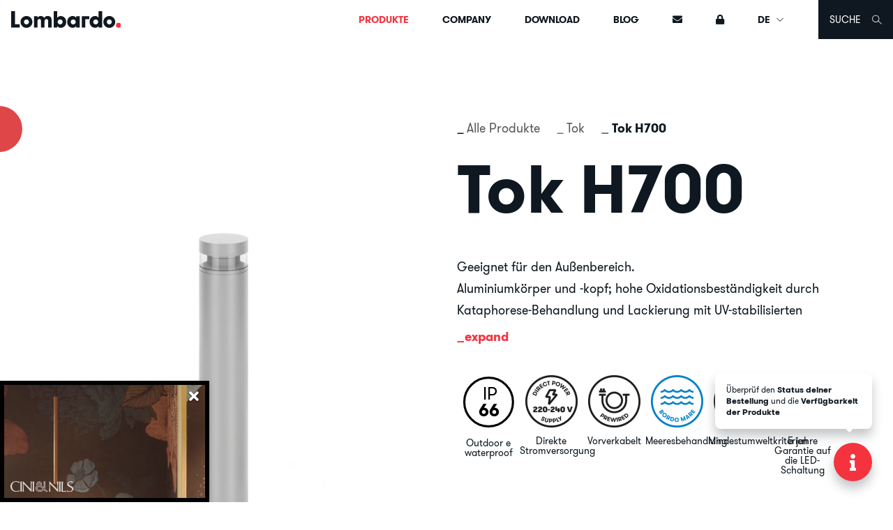

--- FILE ---
content_type: text/html; charset=UTF-8
request_url: https://www.lombardo.it/de/produkte/tok-h700
body_size: 17202
content:
<!doctype html>
<html lang="de">
<head>
    <meta charset="utf-8">
    <meta name="viewport" content="width=device-width, initial-scale=1, shrink-to-fit=no">
    <meta name="author" content="GFstudio" />
    <meta name="google-site-verification" content="0zp_DfVwYQjTwwSb5F3GkxqlRaO24iAml91IgD4e5vE" />
    <meta name="theme-color" content="#0F1820">
    <meta name="csrf-token" content="Hplv2H4aPF6jbFTucnNBSxojWeGncqqZ4VSZvfkP">

    
    <title>Tok H700 | Lombardo S.r.l.</title>
<meta name="description" content="Geeignet für den Außenbereich. Aluminiumkörper und -kopf; hohe Oxidationsbeständigkeit durch Kataphorese-Behandlung und Lackierung mit UV-stabilisierten Polyest...">
<link rel="canonical" href="https://www.lombardo.it/de/produkte/tok-h700"/>
<link rel="alternate" hreflang="de" href="https://www.lombardo.it/de/produkte/tok-h700"/>
<link rel="alternate" hreflang="en" href="https://www.lombardo.it/en/products/tok-h700"/>
<link rel="alternate" hreflang="es" href="https://www.lombardo.it/es/productos/tok-h700"/>
<link rel="alternate" hreflang="fr" href="https://www.lombardo.it/fr/produits/tok-h700"/>
<link rel="alternate" hreflang="it" href="https://www.lombardo.it/it/prodotti/tok-h700"/>
<meta property="og:title" content="Tok H700" />
<meta property="og:description" content="Geeignet für den Außenbereich. Aluminiumkörper und -kopf; hohe Oxidationsbeständigkeit durch Kataphorese-Behandlung und Lackierung mit UV-stabilisierten Polyest..." />
<meta property="og:url" content="https://www.lombardo.it/de/produkte/tok-h700" />
<meta property="og:image" content="https://www.lombardo.it/media/images/cache/product/tok_H700_01_png_1200_630_contain_85.jpg" />
<meta property="og:image:width" content="1200" />
<meta property="og:image:height" content="630" />

<meta name="twitter:title" content="Tok H700" />
<meta name="twitter:description" content="Geeignet für den Außenbereich. Aluminiumkörper und -kopf; hohe Oxidationsbeständigkeit durch Kataphorese-Behandlung und Lackierung mit UV-stabilisierten Polyest..." />
<meta name="twitter:image" content="https://www.lombardo.it/media/images/cache/product/tok_H700_01_png_1200_630_contain_85.jpg" />
<script type="application/ld+json">{"@context":"https:\/\/schema.org","@type":"WebPage","name":"Tok H700","description":"Geeignet f\u00fcr den Au\u00dfenbereich. Aluminiumk\u00f6rper und -kopf; hohe Oxidationsbest\u00e4ndigkeit durch Kataphorese-Behandlung und Lackierung mit UV-stabilisierten Polyest..."}</script>

    <link href="https://www.lombardo.it/website/images/icon.png" type="image/PNG" rel="icon">
    <link href="https://www.lombardo.it/website/css/vendor.css?id=70cddec7929f992ca0ef" rel="stylesheet">
    <link href="https://www.lombardo.it/website/css/app.css?id=5fbf0832d4d195cbd1ed" rel="stylesheet">

    <link rel="apple-touch-icon-precomposed" sizes="144x144" href="https://www.lombardo.it/website/images/icon.png">
<link rel="apple-touch-icon-precomposed" sizes="72x72" href="https://www.lombardo.it/website/images/icon.png">
<link rel="apple-touch-icon-precomposed" href="https://www.lombardo.it/website/images/icon.png">
<link rel="shortcut icon" sizes="196x196" href="https://www.lombardo.it/website/images/icon.png">
<link rel="shortcut icon" href="https://www.lombardo.it/website/images/icon.png">

    
    <script type="text/javascript">
var _iub = _iub || [];
_iub.csConfiguration = {
	"askConsentAtCookiePolicyUpdate":true,
	"ccpaAppliesToEntireUSA":true,
	"consentOnContinuedBrowsing":false,
	"countryDetection":true,
	"enableCcpa":true,
	"invalidateConsentWithoutLog":true,
	"perPurposeConsent":true,
	"siteId":"1239932",
	"cookiePolicyId":"47337741",
	"lang":"de",
	"banner":{
		"acceptButtonCaptionColor":"white",
		"acceptButtonColor":"#0F1820",
		"acceptButtonDisplay":true,
		"backgroundColor":"white",
		"closeButtonRejects":true,
		"customizeButtonCaptionColor":"#4D4D4D",
		"customizeButtonColor":"#DADADA",
		"customizeButtonDisplay":true,
		"explicitWithdrawal":true,
		"listPurposes":true,
		"position":"float-bottom-center",
		"rejectButtonCaptionColor":"white",
		"rejectButtonColor":"#0F1820",
		"rejectButtonDisplay":true,
		"textColor":"black"
	}
};
</script>
<script type="text/javascript" src="//cdn.iubenda.com/cs/ccpa/stub.js"></script>
<script type="text/javascript" src="//cdn.iubenda.com/cs/iubenda_cs.js" charset="UTF-8" async></script>

    
    <!-- Hotjar Tracking Code for https://www.lombardo.it -->
<script type="text/plain" class="_iub_cs_activate" data-iub-purposes="4">
    (function(h,o,t,j,a,r){
        h.hj=h.hj||function(){(h.hj.q=h.hj.q||[]).push(arguments)};
        h._hjSettings={hjid:1021561,hjsv:6};
        a=o.getElementsByTagName('head')[0];
        r=o.createElement('script');r.async=1;
        r.src=t+h._hjSettings.hjid+j+h._hjSettings.hjsv;
        a.appendChild(r);
    })(window,document,'https://static.hotjar.com/c/hotjar-','.js?sv=');
</script>

    
            <script>
    window.dataLayer = window.dataLayer || [];
</script>
<!-- Google Tag Manager -->
<script>(function(w,d,s,l,i){w[l]=w[l]||[];w[l].push({'gtm.start':
new Date().getTime(),event:'gtm.js'});var f=d.getElementsByTagName(s)[0],
j=d.createElement(s),dl=l!='dataLayer'?'&l='+l:'';j.async=true;j.src=
'https://www.googletagmanager.com/gtm.js?id='+i+dl;f.parentNode.insertBefore(j,f);
})(window,document,'script','dataLayer','GTM-NFHT56GL');</script>
<!-- End Google Tag Manager -->

<script>
    /**
     * This method is used to fire custom event for Google Tag Manager data layer.
     *
     * @param  {string} event
     * @param  {object} payload
     */
    function fireCustomGtmEvent(event, payload)
    {
        dataLayer.push({
            'event': event,
            'language': 'de',
            ...payload
        });
    };
</script>
    
    
    </head>
<body>
    
            <!-- Google Tag Manager (noscript) -->
<noscript>
    <iframe src="https://www.googletagmanager.com/ns.html?id=GTM-NFHT56GL" height="0" width="0"
        style="display:none;visibility:hidden"></iframe>
</noscript>
<!-- End Google Tag Manager (noscript) -->
    
    
    <nav id="navbar" class="navbar navbar-expand-lg fixed-top">
	<div class="navbar-wrapper">
		<div class="navbar-header">
			<button class="navbar-toggler collapsed" type="button" data-toggle="collapse" data-target="#navbar-collapse" aria-controls="navbar-collapse" aria-expanded="false" aria-label="Toggle navigation">
				<span class="icon-bar top-bar"></span>
				<span class="icon-bar middle-bar"></span>
				<span class="icon-bar bottom-bar"></span>
			</button>

			<a class="navbar-logo" href="https://www.lombardo.it/de">
				<img src="https://www.lombardo.it/website/images/logo.svg?v=202207" alt="Lombardo S.r.l.">
			</a>

			
							<div class="navbar-search-toggler-mobile navbar-search-wrapper">
					<a class="navbar-toggle-search" href="#">
						<i class="icon icon-search"></i>
					</a>
				</div>
					</div>

		<div class="navbar-content">
			<div id="navbar-collapse" class="collapse navbar-collapse">
				<div class="navbar-menu">
					<ul class="navbar-nav">
						<li class="nav-item product-nav dropdown">
    <a class="nav-link active" href="#" data-toggle="dropdown" aria-haspopup="true" aria-expanded="false">
        Produkte
    </a>
    <div class="dropdown-menu product-nav-dropdown">
        <div class="product-nav-lists">
            <div class="product-nav-content">
                <ul class="product-nav-list">
                    <li><a href="https://www.lombardo.it/de/produkte">Alle Produkte</a></li>
                    <li><a href="https://www.lombardo.it/de/produkte/type/new">New</a></li>
                    <li><a href="https://www.lombardo.it/de/produktfamilien">Produktfamilien</a></li>
                </ul>

                <ul class="product-nav-list">
                                            <li><a href="https://www.lombardo.it/de/produktfamilien/filter/decke">Decke</a></li>
                                            <li><a href="https://www.lombardo.it/de/produktfamilien/filter/wand">Wand</a></li>
                                            <li><a href="https://www.lombardo.it/de/produktfamilien/filter/boden">Boden</a></li>
                                            <li><a href="https://www.lombardo.it/de/produktfamilien/filter/hohe-leistung">Hohe Leistung</a></li>
                                    </ul>
            </div>

            <div class="product-nav-lomby">
                <ul class="product-nav-list">
                    <li>
                        <a href="https://www.lombardo.it/de/zubehoerteile">Zubehörteile</a>
                    </li>
                    <li class="list-highlight">
                        <a href="https://www.lombardo.it/de/beleuchtungssimulationen">Beleuchtungssimulationen</a>
                    </li>
                </ul>
            </div>
        </div>
    </div>
</li>
<li class="nav-item company">
	<a class="nav-link " href="https://www.lombardo.it/de/company" title="Company">
		Company
	</a>
</li>
<li class="nav-item download">
	<a class="nav-link " href="https://www.lombardo.it/de/download" title="Download">
		Download
	</a>
</li>
<li class="nav-item blog">
	<a class="nav-link " href="https://www.lombardo.it/de/blog" title="Blog">
		Blog
	</a>
</li>
<li class="nav-item inline-nav dropdown">
	<a class="nav-link " href="#" data-toggle="dropdown" aria-haspopup="true" aria-expanded="false" title="Kontakte">
		<span class="d-none d-lg-block"><i class="fas fa-envelope "></i></span>
		<span class="d-lg-none">Kontakte</span>
	</a>
	<div class="dropdown-menu inline-nav-dropdown">
		
					
			<a class="inline-nav-item" href="https://www.lombardo.it/de/kontakte/kontaktieren-sie-uns" title="kontaktieren Sie uns">kontaktieren Sie uns</a>
					
			<a class="inline-nav-item" href="https://www.lombardo.it/de/kontakte/vertriebsnetz-italien" title="Vertriebsnetz Italien">Vertriebsnetz Italien</a>
					
			<a class="inline-nav-item" href="https://www.lombardo.it/de/careers" title="Careers">Careers</a>
			</div>
</li>


						<li class="nav-item inline-nav dropdown d-lg-none">
							<a class="nav-link" href="https://www.lombardo.it/de/users/login">
		<span class="d-none d-lg-block"><i class="fas fa-lock "></i></span>
		<span class="d-lg-none">Reserved area</span>
	</a>

						</li>

						<li class="nav-item inline-nav dropdown d-lg-none">
							<a class="nav-link dropdown-toggle" href="#" role="button" data-toggle="dropdown">
	DE
	<i class="icon icon-caret-down ml-1"></i>
</a>

<div class="dropdown-menu dropdown-menu-right">
													<a class="dropdown-item" href="https://www.lombardo.it/en/products/tok-h700">
					English
				</a>
															<a class="dropdown-item" href="https://www.lombardo.it/es/productos/tok-h700">
					Español
				</a>
															<a class="dropdown-item" href="https://www.lombardo.it/fr/produits/tok-h700">
					Français
				</a>
															<a class="dropdown-item" href="https://www.lombardo.it/it/prodotti/tok-h700">
					Italiano
				</a>
						</div>

						</li>
					</ul>
				</div>
			</div>

			<div class="d-none d-lg-block">
				<ul class="navbar-nav navbar-right">
					<li class="nav-item dropdown">
						<a class="nav-link" href="https://www.lombardo.it/de/users/login">
		<span class="d-none d-lg-block"><i class="fas fa-lock "></i></span>
		<span class="d-lg-none">Reserved area</span>
	</a>

					</li>
					<li class="nav-item dropdown navbar-language-desktop">
						<a class="nav-link dropdown-toggle" href="#" role="button" data-toggle="dropdown">
	DE
	<i class="icon icon-caret-down ml-1"></i>
</a>

<div class="dropdown-menu dropdown-menu-right">
													<a class="dropdown-item" href="https://www.lombardo.it/en/products/tok-h700">
					English
				</a>
															<a class="dropdown-item" href="https://www.lombardo.it/es/productos/tok-h700">
					Español
				</a>
															<a class="dropdown-item" href="https://www.lombardo.it/fr/produits/tok-h700">
					Français
				</a>
															<a class="dropdown-item" href="https://www.lombardo.it/it/prodotti/tok-h700">
					Italiano
				</a>
						</div>

					</li>
											<li class="nav-item navbar-search-wrapper">
							<a class="nav-link navbar-toggle-search" href="#">
								<span class="navbar-toggle-search-text">
									Suche
								</span>
								<i class="icon icon-search ml-3"></i>
							</a>
						</li>
									</ul>
			</div>
		</div>
	</div>

	
	<div class="navbar-search">
    
    <search-input
        page-path="/de/produkte/tok-h700"
        analytics-code="UA-23475645-32"
    ></search-input>

    
    <search-filters :filters="filters"></search-filters>
</div>
</nav>

    
        
    <div class="navbar-spacer"></div>

    
    <section class="section position-relative">
        <div class="product-ribbon" style="--ribbon-color: #de4647 ">
                            EVERYDAY<br>LIGHT
                    </div>

        
        
        <div class="container-xl">
            <div class="row">
                <div class="col-12 col-lg-6 my-3">
                                            <figure class="product-image">
                            <a href="https://www.lombardo.it/media/images/product/tok_H700_01.png?v=201117024100" class="product-image-item" data-caption="Tok H700">
                                <img src="/media/images/cache/product/tok_H700_01_png_600_600_contain_80.jpg?v=201117024100" alt="Tok H700" class="img-fluid">
                            </a>

                                                    </figure>
                    
                                            <div class="product-colors">
                            <div class="product-colors-title">Verfügbare Farben</div>

                            <div class="product-colors-list">
                                                                                                            <a class="product-colors-item " href="#" data-preview="/media/images/cache/product/tok_H700_C_Bianco_png_600_600_contain_80.jpg?v=201117024100" data-image="https://www.lombardo.it/media/images/product/tok_H700_C_Bianco.png?v=201117024100">
                                            <img class="w-100" src="https://www.lombardo.it/media/images/cache/color/052023-c-bianco_jpg_60_22_contain_80.jpg" alt="Weiss RAL 9010" data-toggle="tooltip" data-placement="bottom" title="Weiss RAL 9010">
                                        </a>
                                                                                                                                                <a class="product-colors-item " href="#" data-preview="/media/images/cache/product/tok_H700_C_Grigio_High_Tech_png_600_600_contain_80.jpg?v=201117024100" data-image="https://www.lombardo.it/media/images/product/tok_H700_C_Grigio_High_Tech.png?v=201117024100">
                                            <img class="w-100" src="https://www.lombardo.it/media/images/cache/color/052023-c-grigio-high-tech_jpg_60_22_contain_80.jpg" alt="High Tech grau RAL 9006" data-toggle="tooltip" data-placement="bottom" title="High Tech grau RAL 9006">
                                        </a>
                                                                                                                                                <a class="product-colors-item " href="#" data-preview="/media/images/cache/product/tok_H700_C_Grigio_Antracite_png_600_600_contain_80.jpg?v=201117024100" data-image="https://www.lombardo.it/media/images/product/tok_H700_C_Grigio_Antracite.png?v=201117024100">
                                            <img class="w-100" src="https://www.lombardo.it/media/images/cache/color/c-grigio-antracite_jpg_60_22_contain_80.jpg" alt="Anthrazit-Grau RAL 7021" data-toggle="tooltip" data-placement="bottom" title="Anthrazit-Grau RAL 7021">
                                        </a>
                                                                                                                                                <a class="product-colors-item " href="#" data-preview="/media/images/cache/product/tok_H700_C_Corten_png_600_600_contain_80.jpg?v=201117024100" data-image="https://www.lombardo.it/media/images/product/tok_H700_C_Corten.png?v=201117024100">
                                            <img class="w-100" src="https://www.lombardo.it/media/images/cache/color/052023-c-corten_jpg_60_22_contain_80.jpg" alt="Corten" data-toggle="tooltip" data-placement="bottom" title="Corten">
                                        </a>
                                                                                                                                                <a class="product-colors-item " href="#" data-preview="/media/images/cache/product/tok_H700_C_Brown_Bronze_png_600_600_contain_80.jpg?v=201117024100" data-image="https://www.lombardo.it/media/images/product/tok_H700_C_Brown_Bronze.png?v=201117024100">
                                            <img class="w-100" src="https://www.lombardo.it/media/images/cache/color/c-brown-bronze_jpg_60_22_contain_80.jpg" alt="Brown Bronze" data-toggle="tooltip" data-placement="bottom" title="Brown Bronze">
                                        </a>
                                                                                                </div>
                        </div>
                                    </div>
                <div class="col-12 col-lg-6 col-xl-5 my-3">
                    <div class="product-details">
                        <nav aria-label="breadcrumb">
                            <ol class="breadcrumb">
                                <li class="breadcrumb-item"><a href="https://www.lombardo.it/de/produkte">Alle Produkte</a></li>
                                <li class="breadcrumb-item"><a href="https://www.lombardo.it/de/produktfamilien/tok/produkte">Tok</a></li>
                                <li class="breadcrumb-item active" aria-current="page">Tok H700</li>
                            </ol>
                        </nav>

                        <h1 class="product-details-title">Tok H700</h1>

                        
                                                    <div class="product-details-description">
                                                                    <div class="collapse" id="product-description">
                                        Geeignet für den Außenbereich.<br />
Aluminiumkörper und -kopf; hohe Oxidationsbeständigkeit durch Kataphorese-Behandlung und Lackierung mit UV-stabilisierten Polyesterharzen.<br />
Komplett mit verstärktem Befestigungsbügel. Geeignet für eine schnelle Installation auf einem Standard-Mast Ø 60.<br />
Enthält Schrauben und Kleinteile zur Installation am Boden.<br />
Kratzfester und transparenter PMMA-diffusor, UV-stabilisiert.<br />
A4 Stahlbolzen.<br />
Das Produkt wird mit 1m vorverkabeltem H05RN-F-Kabel geliefert.<br />
<strong>LED in 4000K (N) oder 3000K (3). Integrierte E-Versorgung: 220-240V. Kein fotobiologisches Risiko, RG1 Gruppe (EN62471). </strong>
            						</div>

            						<a class="collapsed read-more" data-toggle="collapse" href="#product-description" aria-expanded="false" aria-controls="product-description">expand</a>
                                                            </div>
                        
                        <div class="product-details-stickers">
                            
                                                                                                                                        <div class="sticker-item">
                                            <div class="sticker-svg">
                                                <svg xmlns="http://www.w3.org/2000/svg" xmlns:xlink="http://www.w3.org/1999/xlink" viewBox="0 0 200 200">
    <defs>
        <path d="M15,100a85,85 0 1,0 170,0a85,85 0 1,0 -170,0" id="svg-lumen-circle"></path>
    </defs>

    <circle cx="101" cy="98.75" r="89.5" class="svg-bg"></circle>

                    <text transform="matrix(1 0 0 1 78.5 90)" class="svg-title svg-title-thinner">IP</text>
        <text transform="matrix(1 0 0 1 65 150)" style="" class="svg-title">66</text>
    </svg>
                                            </div>

                                                                                            <div class="sticker-name">Outdoor e waterproof</div>
                                                                                    </div>
                                                                                                                                                <div class="sticker-item">
                                                                                            <img src="/media/images/cache/characteristicsticker/19555-bollo-driver-integrato-220v_png_300_300_contain_100.png" alt="Direkte Stromversorgung" class="sticker-image">
                                            
                                                                                            <div class="sticker-name">Direkte Stromversorgung</div>
                                                                                    </div>
                                                                                                                                                <div class="sticker-item">
                                                                                            <img src="/media/images/cache/characteristicsticker/61940-bollo-precablato_png_300_300_contain_100.png" alt="Vorverkabelt" class="sticker-image">
                                            
                                                                                            <div class="sticker-name">Vorverkabelt</div>
                                                                                    </div>
                                                                                                                                                <div class="sticker-item">
                                                                                            <img src="/media/images/cache/characteristicsticker/95027-bollo-bordo-mare_png_300_300_contain_100.png" alt="Meeresbehandlung" class="sticker-image">
                                            
                                                                                            <div class="sticker-name">Meeresbehandlung</div>
                                                                                    </div>
                                                                                                                                                <div class="sticker-item">
                                                                                            <img src="/media/images/cache/characteristicsticker/bollo-cam_png_300_300_contain_100.png" alt="Mindestumweltkriterien" class="sticker-image">
                                            
                                                                                            <div class="sticker-name">Mindestumweltkriterien</div>
                                                                                    </div>
                                                                                                                                                <div class="sticker-item">
                                                                                            <img src="/media/images/cache/characteristicsticker/66870-bollo-garanzia-5anni_png_300_300_contain_100.png" alt="5 jahre Garantie auf die LED-Schaltung" class="sticker-image">
                                            
                                                                                            <div class="sticker-name">5 jahre Garantie auf die LED-Schaltung</div>
                                                                                    </div>
                                                                                                                        </div>

                        <div class="product-details-list">
                            
                                                            <div class="product-details-list-item">
                                    <div class="row no-gutters align-items-center">
                                        <div class="col-6 col-md-5">
                                            Art der Abdeckungen
                                        </div>

                                        <div class="col-6 col-md-7">
                                                                                            <div style="color: #9ba1a5">
                                                    PMMA
                                                </div>
                                                                                    </div>
                                    </div>
                                </div>
                            
                            
                            
                                                    </div>

                                                    <a data-fancybox href="https://www.youtube-nocookie.com/embed/SlQaD-9nVUA?rel=0" class="product-details-video">
                                <img src="https://img.youtube.com/vi/SlQaD-9nVUA/mqdefault.jpg" class="w-100">
                            </a>
                        
                        <div class="product-details-buttons">
                            <div class="row">
                                <div class="col-12 col-md-5 mt-2">
                                    <a href="https://www.lombardo.it/de/kontakte/kontaktieren-sie-uns?product=408" class="product-details-button">
                                        Weitere informationen anfordern
                                    </a>
                                </div>
                                                                    <div class="col-12 col-md-7 mt-2">
                                        <a href="#lighting-simulations" class="product-details-button scroll-to">
                                            Beleuchtungssimulationen
                                        </a>
                                    </div>
                                                                                                    <div class="col-12 col-md-5 mt-2">
                                        <a href="https://www.lombardo.it/media/docs/sparepartscatalogue/tok.pdf?v=b1d754a14935c1a24031c6136d5440a6" target="_blank" class="product-details-button">
                                            Ersatzteilkatalog
                                        </a>
                                    </div>
                                                            </div>
                        </div>
                    </div>
                </div>
            </div>
        </div>

        
            </section>

    
            
                    
            <section class="product-gallery">
                <div class="owl-carousel">
                                                                        <a class="product-gallery-item" href="https://www.lombardo.it/media/images/ambientimage/tok_a_01.jpg?v=201117024100" data-fancybox="gallery">
                                <img src="/media/images/cache/ambientimage/tok_a_01_jpg_0_1000_cover_80.jpg?v=201117024100">
                            </a>
                                                                                                <a class="product-gallery-item" href="https://www.lombardo.it/media/images/ambientimage/tok_a_09.jpg?v=201117024100" data-fancybox="gallery">
                                <img src="/media/images/cache/ambientimage/tok_a_09_jpg_0_1000_cover_80.jpg?v=201117024100">
                            </a>
                                                            </div>
            </section>
            
    
    
    
    <section id="product-sheet" class="section product-sheet">
        <div class="container-xl">
            <div class="product-sheet-wrapper">
                <div class="product-sheet-product">Tok H700</div>

                <div class="product-sheet-content">
                    <div class="product-sheet-code-wrapper">
                        <ul class="product-sheet-code">
                                                            <li>
                                                                            <img src="https://www.lombardo.it/media/images/characteristic/ip-66.png" alt="IP 66" data-toggle="tooltip" data-placement="bottom" title="IP 66" height="25px">
                                                                    </li>
                                                            <li>
                                                                            <img src="https://www.lombardo.it/media/images/characteristic/ik-10-20J-xx9.png" alt="IK 10 20J xx9" data-toggle="tooltip" data-placement="bottom" title="IK 10 20J xx9" height="25px">
                                                                    </li>
                                                    </ul>

                                                    <ul class="product-sheet-code">
                                                                    <li>
                                                                                    <img src="https://www.lombardo.it/media/images/characteristic/97987-ce.png" alt="CE" data-toggle="tooltip" data-placement="bottom" title="CE" height="25px">
                                                                            </li>
                                                            </ul>
                                            </div>

                    
                    
                                            <div class="product-sheet-beams">
                                                            <h5>Lichtstrahl</h5>
                            
                            <div class="row">
                                                                    <div class="col-6 col-md-3">
                                                                                    <img src="https://www.lombardo.it/media/images/beam/FL_360.jpg" alt="360" widt="85px" height="100px">
                                                                            </div>
                                                            </div>
                        </div>
                                    </div>

                <div class="product-sheet-image-wrapper">
                                            <a class="product-sheet-image" href="https://www.lombardo.it/media/images/product/tok_H700_D.jpg?v=201117024100" data-fancybox="dimensional">
                            <img src="/media/images/cache/product/tok_H700_D_jpg_350_350_contain_80.jpg?v=201117024100" alt="Tok H700" class="img-fluid">
                        </a>
                                    </div>

                <div class="product-table">
        <table class="table">

            <thead>
            <tr>
            <th colspan="100">
                <div class="lamp-type-wrapper">
                    <div class="lamp-type">LED</div>
                </div>
            </th>
        </tr>
    

    <tr>
                    <th style="width: 60px;">W</th>
            <th style="width: 60px;">LM</th>
            <th style="width: 90px;">REAL LM</th>
            <th style="min-width: 100px;"></th>
            <th style="width: 0">COL.</th>
        
        <th>
                    TRASP.<br />
        
        CODE
        <i class="lamp-asterix fas fa-asterisk text-secondary"></i>
    </th>

    <th>
        Download
    </th>

    
    

    </tr>
</thead>

                            
                
                                    <tbody>
    <tr>
        <td rowspan="5">
            14
        </td>
        <td rowspan="5">
            1860
        </td>
        <td rowspan="5">
                                                650
                                    </td>
        <td rowspan="5" class="lamp-icons">
            <div class="lamp-icons-wrapper">
                                                            <img src="https://www.lombardo.it/media/images/grade/cl1.png?v=2110" data-toggle="tooltip" data-placement="bottom" title="CL.I" alt="CL.I">
                                    
                                                            <img src="https://www.lombardo.it/media/images/version/61093-v.png?v=2110" data-toggle="tooltip" data-placement="bottom" title="LED-Version mit integriertem Vorschaltgerät" alt="LED-Version mit integriertem Vorschaltgerät">
                    
                                            <span class="lamp-text">220-240 V</span>
                                    
                            </div>

        </td>
        <td rowspan="1" class="lamp-color">
            <img src="/media/images/cache/color/052023-c-bianco_jpg_60_22_contain_80.jpg" alt="Weiss RAL 9010" data-toggle="tooltip" data-placement="bottom" title="Weiss RAL 9010">
        </td>

        
        <td rowspan="1" class="lamp-code">
    <div class="lamp-code-item ">
                    <div class="lamp-code-item-validator d-flex align-items-center"
                data-optics="[]"
                data-optic-required="false"
                data-led-colours="[&quot;N&quot;,&quot;3&quot;,&quot;2&quot;,&quot;1&quot;]"
                data-led-colour-required="true">
                <div class="lamp-code-item-text">LL128018</div>

                                    <div class="lamp-code-item-box code-led-colour"></div>
                            </div>
            </div>
</td>

<td rowspan="1" class="lamp-download">
            <div class="lamp-code-item-download">
            <div class="dropdown">
    <button type="button" class="btn btn-circle-outline-transparent dropdown-toggle" data-toggle="dropdown" data-boundary="viewport"
        data-toggle-second="tooltip" data-placement="bottom" title="Download">
        <i class="fas fa-arrow-down"></i>
    </button>
    <div class="dropdown-menu">
        <button class="dropdown-item product-datasheet" data-href="https://www.lombardo.it/de/produkte/tok-h700/pdf/data-sheet/LL128018" data-product-name="Tok H700" data-media-type="Techical characteristic">
            Technische Datenblätten
        </button>

        
        
        
        
        
        <button class="dropdown-item product-datasheet" data-href="https://www.lombardo.it/de/produkte/tok-h700/txt/ausschreibungstext/LL128018" data-product-name="Tok H700" data-media-type="specification-text">
            Ausschreibungstext
        </button>

                    <a class="dropdown-item" href="https://www.lombardo.it/de/produkte/tok-h700/download/curves/LL128015" onclick="fireCustomGtmEvent('download', { product_name: 'Tok H700', asset_type: 'Photometric curve', product_code: 'LL128018' })">
                Fotometrische Kurven
            </a>
        
        
        <a class="dropdown-item" href="https://www.lombardo.it/de/produkte/tok-h700/pdf/certificate/LL128018" target="_blank" onclick="fireCustomGtmEvent('download', { product_name: 'Tok H700', asset_type: 'CE certificate', product_code: 'LL128018' })">
            CE-Konformität
        </a>

        <a class="dropdown-item" href="https://www.lombardo.it/de/produkte/tok-h700/pdf/certificate/LL128018/ukca" target="_blank" onclick="fireCustomGtmEvent('download', { product_name: 'Tok H700', asset_type: 'UKCA certificate', product_code: 'LL128018' })">
            UKCA-Konformität
        </a>

                <button class="dropdown-item product-datasheet" data-href="https://www.lombardo.it/de/produkte/tok-h700/pdf/energy-class/285/LL128018" data-product-name="Tok H700" data-media-type="energy-class">
            Energieeffizienzklasse
        </button>
                            <a class="dropdown-item" href="https://www.lombardo.it/de/produkte/tok-h700/download/catalogue" onclick="fireCustomGtmEvent('download', { product_name: 'Tok H700', asset_type: 'Catalogue page', product_code: 'LL128018' })">
                Katalogseite
            </a>
        
                    <a class="dropdown-item" href="https://www.lombardo.it/de/produkte/tok-h700/download/instructions/LL128018" onclick="fireCustomGtmEvent('download', { product_name: 'Tok H700', asset_type: 'Instruction sheet',  product_code: 'LL128018' })">
                Montageanleitung / Datenblatt
            </a>
        
                    <a class="dropdown-item" href="https://www.lombardo.it/media/docs/product/threedimensionaldrawing/tok-h700.zip">
                2D/3D-Zeichnungen
            </a>
        
        <a class="dropdown-item" href="https://www.lombardo.it/de/produkte/tok-h700/download/drawings" onclick="fireCustomGtmEvent('download', { product_name: 'Tok H700', asset_type: 'Drawings photographs descriptions', product_code: 'LL128018' })">
            Zeichnungen, Fotos, Beschreibungen
        </a>

        <a target="_blank" class="dropdown-item" href="https://www.lombardo.it/website/docs/FIEUP000-DE.pdf" onclick="fireCustomGtmEvent('download', { product_name: 'Tok H700', asset_type: 'Maintenance and disposal', product_code: 'LL128018' })">
            Wartung und Abfallentsorgung
        </a>

        <a class="dropdown-item" href="https://www.lombardo.it/de/produkte/tok-h700/download/family" onclick="fireCustomGtmEvent('download', { product_name: 'Tok H700', asset_type: 'Family range', product_code: 'LL128018' })">
            Produkte Familie
        </a>

            </div>
</div>
        </div>
    </td>

        
            </tr>

    
    
    
                                    <tr>
                                <td rowspan="1" class="lamp-color">
                    <img src="/media/images/cache/color/052023-c-grigio-high-tech_jpg_60_22_contain_80.jpg" alt="High Tech grau RAL 9006" data-toggle="tooltip" data-placement="bottom" title="High Tech grau RAL 9006">
                </td>

                
                <td rowspan="1" class="lamp-code">
    <div class="lamp-code-item ">
                    <div class="lamp-code-item-validator d-flex align-items-center"
                data-optics="[]"
                data-optic-required="false"
                data-led-colours="[&quot;N&quot;,&quot;3&quot;,&quot;2&quot;,&quot;1&quot;]"
                data-led-colour-required="true">
                <div class="lamp-code-item-text">LL128015</div>

                                    <div class="lamp-code-item-box code-led-colour"></div>
                            </div>
            </div>
</td>

<td rowspan="1" class="lamp-download">
            <div class="lamp-code-item-download">
            <div class="dropdown">
    <button type="button" class="btn btn-circle-outline-transparent dropdown-toggle" data-toggle="dropdown" data-boundary="viewport"
        data-toggle-second="tooltip" data-placement="bottom" title="Download">
        <i class="fas fa-arrow-down"></i>
    </button>
    <div class="dropdown-menu">
        <button class="dropdown-item product-datasheet" data-href="https://www.lombardo.it/de/produkte/tok-h700/pdf/data-sheet/LL128015" data-product-name="Tok H700" data-media-type="Techical characteristic">
            Technische Datenblätten
        </button>

        
        
        
        
        
        <button class="dropdown-item product-datasheet" data-href="https://www.lombardo.it/de/produkte/tok-h700/txt/ausschreibungstext/LL128015" data-product-name="Tok H700" data-media-type="specification-text">
            Ausschreibungstext
        </button>

                    <a class="dropdown-item" href="https://www.lombardo.it/de/produkte/tok-h700/download/curves/LL128015" onclick="fireCustomGtmEvent('download', { product_name: 'Tok H700', asset_type: 'Photometric curve', product_code: 'LL128015' })">
                Fotometrische Kurven
            </a>
        
        
        <a class="dropdown-item" href="https://www.lombardo.it/de/produkte/tok-h700/pdf/certificate/LL128015" target="_blank" onclick="fireCustomGtmEvent('download', { product_name: 'Tok H700', asset_type: 'CE certificate', product_code: 'LL128015' })">
            CE-Konformität
        </a>

        <a class="dropdown-item" href="https://www.lombardo.it/de/produkte/tok-h700/pdf/certificate/LL128015/ukca" target="_blank" onclick="fireCustomGtmEvent('download', { product_name: 'Tok H700', asset_type: 'UKCA certificate', product_code: 'LL128015' })">
            UKCA-Konformität
        </a>

                <button class="dropdown-item product-datasheet" data-href="https://www.lombardo.it/de/produkte/tok-h700/pdf/energy-class/285/LL128015" data-product-name="Tok H700" data-media-type="energy-class">
            Energieeffizienzklasse
        </button>
                            <a class="dropdown-item" href="https://www.lombardo.it/de/produkte/tok-h700/download/catalogue" onclick="fireCustomGtmEvent('download', { product_name: 'Tok H700', asset_type: 'Catalogue page', product_code: 'LL128015' })">
                Katalogseite
            </a>
        
                    <a class="dropdown-item" href="https://www.lombardo.it/de/produkte/tok-h700/download/instructions/LL128015" onclick="fireCustomGtmEvent('download', { product_name: 'Tok H700', asset_type: 'Instruction sheet',  product_code: 'LL128015' })">
                Montageanleitung / Datenblatt
            </a>
        
                    <a class="dropdown-item" href="https://www.lombardo.it/media/docs/product/threedimensionaldrawing/tok-h700.zip">
                2D/3D-Zeichnungen
            </a>
        
        <a class="dropdown-item" href="https://www.lombardo.it/de/produkte/tok-h700/download/drawings" onclick="fireCustomGtmEvent('download', { product_name: 'Tok H700', asset_type: 'Drawings photographs descriptions', product_code: 'LL128015' })">
            Zeichnungen, Fotos, Beschreibungen
        </a>

        <a target="_blank" class="dropdown-item" href="https://www.lombardo.it/website/docs/FIEUP000-DE.pdf" onclick="fireCustomGtmEvent('download', { product_name: 'Tok H700', asset_type: 'Maintenance and disposal', product_code: 'LL128015' })">
            Wartung und Abfallentsorgung
        </a>

        <a class="dropdown-item" href="https://www.lombardo.it/de/produkte/tok-h700/download/family" onclick="fireCustomGtmEvent('download', { product_name: 'Tok H700', asset_type: 'Family range', product_code: 'LL128015' })">
            Produkte Familie
        </a>

            </div>
</div>
        </div>
    </td>

                
                            </tr>
                                <tr>
                                <td rowspan="1" class="lamp-color">
                    <img src="/media/images/cache/color/c-grigio-antracite_jpg_60_22_contain_80.jpg" alt="Anthrazit-Grau RAL 7021" data-toggle="tooltip" data-placement="bottom" title="Anthrazit-Grau RAL 7021">
                </td>

                
                <td rowspan="1" class="lamp-code">
    <div class="lamp-code-item ">
                    <div class="lamp-code-item-validator d-flex align-items-center"
                data-optics="[]"
                data-optic-required="false"
                data-led-colours="[&quot;N&quot;,&quot;3&quot;,&quot;2&quot;,&quot;1&quot;]"
                data-led-colour-required="true">
                <div class="lamp-code-item-text">LL128016</div>

                                    <div class="lamp-code-item-box code-led-colour"></div>
                            </div>
            </div>
</td>

<td rowspan="1" class="lamp-download">
            <div class="lamp-code-item-download">
            <div class="dropdown">
    <button type="button" class="btn btn-circle-outline-transparent dropdown-toggle" data-toggle="dropdown" data-boundary="viewport"
        data-toggle-second="tooltip" data-placement="bottom" title="Download">
        <i class="fas fa-arrow-down"></i>
    </button>
    <div class="dropdown-menu">
        <button class="dropdown-item product-datasheet" data-href="https://www.lombardo.it/de/produkte/tok-h700/pdf/data-sheet/LL128016" data-product-name="Tok H700" data-media-type="Techical characteristic">
            Technische Datenblätten
        </button>

        
        
        
        
        
        <button class="dropdown-item product-datasheet" data-href="https://www.lombardo.it/de/produkte/tok-h700/txt/ausschreibungstext/LL128016" data-product-name="Tok H700" data-media-type="specification-text">
            Ausschreibungstext
        </button>

                    <a class="dropdown-item" href="https://www.lombardo.it/de/produkte/tok-h700/download/curves/LL128015" onclick="fireCustomGtmEvent('download', { product_name: 'Tok H700', asset_type: 'Photometric curve', product_code: 'LL128016' })">
                Fotometrische Kurven
            </a>
        
        
        <a class="dropdown-item" href="https://www.lombardo.it/de/produkte/tok-h700/pdf/certificate/LL128016" target="_blank" onclick="fireCustomGtmEvent('download', { product_name: 'Tok H700', asset_type: 'CE certificate', product_code: 'LL128016' })">
            CE-Konformität
        </a>

        <a class="dropdown-item" href="https://www.lombardo.it/de/produkte/tok-h700/pdf/certificate/LL128016/ukca" target="_blank" onclick="fireCustomGtmEvent('download', { product_name: 'Tok H700', asset_type: 'UKCA certificate', product_code: 'LL128016' })">
            UKCA-Konformität
        </a>

                <button class="dropdown-item product-datasheet" data-href="https://www.lombardo.it/de/produkte/tok-h700/pdf/energy-class/285/LL128016" data-product-name="Tok H700" data-media-type="energy-class">
            Energieeffizienzklasse
        </button>
                            <a class="dropdown-item" href="https://www.lombardo.it/de/produkte/tok-h700/download/catalogue" onclick="fireCustomGtmEvent('download', { product_name: 'Tok H700', asset_type: 'Catalogue page', product_code: 'LL128016' })">
                Katalogseite
            </a>
        
                    <a class="dropdown-item" href="https://www.lombardo.it/de/produkte/tok-h700/download/instructions/LL128016" onclick="fireCustomGtmEvent('download', { product_name: 'Tok H700', asset_type: 'Instruction sheet',  product_code: 'LL128016' })">
                Montageanleitung / Datenblatt
            </a>
        
                    <a class="dropdown-item" href="https://www.lombardo.it/media/docs/product/threedimensionaldrawing/tok-h700.zip">
                2D/3D-Zeichnungen
            </a>
        
        <a class="dropdown-item" href="https://www.lombardo.it/de/produkte/tok-h700/download/drawings" onclick="fireCustomGtmEvent('download', { product_name: 'Tok H700', asset_type: 'Drawings photographs descriptions', product_code: 'LL128016' })">
            Zeichnungen, Fotos, Beschreibungen
        </a>

        <a target="_blank" class="dropdown-item" href="https://www.lombardo.it/website/docs/FIEUP000-DE.pdf" onclick="fireCustomGtmEvent('download', { product_name: 'Tok H700', asset_type: 'Maintenance and disposal', product_code: 'LL128016' })">
            Wartung und Abfallentsorgung
        </a>

        <a class="dropdown-item" href="https://www.lombardo.it/de/produkte/tok-h700/download/family" onclick="fireCustomGtmEvent('download', { product_name: 'Tok H700', asset_type: 'Family range', product_code: 'LL128016' })">
            Produkte Familie
        </a>

            </div>
</div>
        </div>
    </td>

                
                            </tr>
                                <tr>
                                <td rowspan="1" class="lamp-color">
                    <img src="/media/images/cache/color/052023-c-corten_jpg_60_22_contain_80.jpg" alt="Corten" data-toggle="tooltip" data-placement="bottom" title="Corten">
                </td>

                
                <td rowspan="1" class="lamp-code">
    <div class="lamp-code-item ">
                    <div class="lamp-code-item-validator d-flex align-items-center"
                data-optics="[]"
                data-optic-required="false"
                data-led-colours="[&quot;N&quot;,&quot;3&quot;,&quot;2&quot;,&quot;1&quot;]"
                data-led-colour-required="true">
                <div class="lamp-code-item-text">LL128017</div>

                                    <div class="lamp-code-item-box code-led-colour"></div>
                            </div>
            </div>
</td>

<td rowspan="1" class="lamp-download">
            <div class="lamp-code-item-download">
            <div class="dropdown">
    <button type="button" class="btn btn-circle-outline-transparent dropdown-toggle" data-toggle="dropdown" data-boundary="viewport"
        data-toggle-second="tooltip" data-placement="bottom" title="Download">
        <i class="fas fa-arrow-down"></i>
    </button>
    <div class="dropdown-menu">
        <button class="dropdown-item product-datasheet" data-href="https://www.lombardo.it/de/produkte/tok-h700/pdf/data-sheet/LL128017" data-product-name="Tok H700" data-media-type="Techical characteristic">
            Technische Datenblätten
        </button>

        
        
        
        
        
        <button class="dropdown-item product-datasheet" data-href="https://www.lombardo.it/de/produkte/tok-h700/txt/ausschreibungstext/LL128017" data-product-name="Tok H700" data-media-type="specification-text">
            Ausschreibungstext
        </button>

                    <a class="dropdown-item" href="https://www.lombardo.it/de/produkte/tok-h700/download/curves/LL128015" onclick="fireCustomGtmEvent('download', { product_name: 'Tok H700', asset_type: 'Photometric curve', product_code: 'LL128017' })">
                Fotometrische Kurven
            </a>
        
        
        <a class="dropdown-item" href="https://www.lombardo.it/de/produkte/tok-h700/pdf/certificate/LL128017" target="_blank" onclick="fireCustomGtmEvent('download', { product_name: 'Tok H700', asset_type: 'CE certificate', product_code: 'LL128017' })">
            CE-Konformität
        </a>

        <a class="dropdown-item" href="https://www.lombardo.it/de/produkte/tok-h700/pdf/certificate/LL128017/ukca" target="_blank" onclick="fireCustomGtmEvent('download', { product_name: 'Tok H700', asset_type: 'UKCA certificate', product_code: 'LL128017' })">
            UKCA-Konformität
        </a>

                <button class="dropdown-item product-datasheet" data-href="https://www.lombardo.it/de/produkte/tok-h700/pdf/energy-class/285/LL128017" data-product-name="Tok H700" data-media-type="energy-class">
            Energieeffizienzklasse
        </button>
                            <a class="dropdown-item" href="https://www.lombardo.it/de/produkte/tok-h700/download/catalogue" onclick="fireCustomGtmEvent('download', { product_name: 'Tok H700', asset_type: 'Catalogue page', product_code: 'LL128017' })">
                Katalogseite
            </a>
        
                    <a class="dropdown-item" href="https://www.lombardo.it/de/produkte/tok-h700/download/instructions/LL128017" onclick="fireCustomGtmEvent('download', { product_name: 'Tok H700', asset_type: 'Instruction sheet',  product_code: 'LL128017' })">
                Montageanleitung / Datenblatt
            </a>
        
                    <a class="dropdown-item" href="https://www.lombardo.it/media/docs/product/threedimensionaldrawing/tok-h700.zip">
                2D/3D-Zeichnungen
            </a>
        
        <a class="dropdown-item" href="https://www.lombardo.it/de/produkte/tok-h700/download/drawings" onclick="fireCustomGtmEvent('download', { product_name: 'Tok H700', asset_type: 'Drawings photographs descriptions', product_code: 'LL128017' })">
            Zeichnungen, Fotos, Beschreibungen
        </a>

        <a target="_blank" class="dropdown-item" href="https://www.lombardo.it/website/docs/FIEUP000-DE.pdf" onclick="fireCustomGtmEvent('download', { product_name: 'Tok H700', asset_type: 'Maintenance and disposal', product_code: 'LL128017' })">
            Wartung und Abfallentsorgung
        </a>

        <a class="dropdown-item" href="https://www.lombardo.it/de/produkte/tok-h700/download/family" onclick="fireCustomGtmEvent('download', { product_name: 'Tok H700', asset_type: 'Family range', product_code: 'LL128017' })">
            Produkte Familie
        </a>

            </div>
</div>
        </div>
    </td>

                
                            </tr>
                                <tr>
                                <td rowspan="1" class="lamp-color">
                    <img src="/media/images/cache/color/c-brown-bronze_jpg_60_22_contain_80.jpg" alt="Brown Bronze" data-toggle="tooltip" data-placement="bottom" title="Brown Bronze">
                </td>

                
                <td rowspan="1" class="lamp-code">
    <div class="lamp-code-item ">
                    <div class="lamp-code-item-validator d-flex align-items-center"
                data-optics="[]"
                data-optic-required="false"
                data-led-colours="[&quot;N&quot;,&quot;3&quot;,&quot;2&quot;,&quot;1&quot;]"
                data-led-colour-required="true">
                <div class="lamp-code-item-text">LL128016M</div>

                                    <div class="lamp-code-item-box code-led-colour"></div>
                            </div>
            </div>
</td>

<td rowspan="1" class="lamp-download">
            <div class="lamp-code-item-download">
            <div class="dropdown">
    <button type="button" class="btn btn-circle-outline-transparent dropdown-toggle" data-toggle="dropdown" data-boundary="viewport"
        data-toggle-second="tooltip" data-placement="bottom" title="Download">
        <i class="fas fa-arrow-down"></i>
    </button>
    <div class="dropdown-menu">
        <button class="dropdown-item product-datasheet" data-href="https://www.lombardo.it/de/produkte/tok-h700/pdf/data-sheet/LL128016M" data-product-name="Tok H700" data-media-type="Techical characteristic">
            Technische Datenblätten
        </button>

        
        
        
        
        
        <button class="dropdown-item product-datasheet" data-href="https://www.lombardo.it/de/produkte/tok-h700/txt/ausschreibungstext/LL128016M" data-product-name="Tok H700" data-media-type="specification-text">
            Ausschreibungstext
        </button>

                    <a class="dropdown-item" href="https://www.lombardo.it/de/produkte/tok-h700/download/curves/LL128015" onclick="fireCustomGtmEvent('download', { product_name: 'Tok H700', asset_type: 'Photometric curve', product_code: 'LL128016M' })">
                Fotometrische Kurven
            </a>
        
        
        <a class="dropdown-item" href="https://www.lombardo.it/de/produkte/tok-h700/pdf/certificate/LL128016M" target="_blank" onclick="fireCustomGtmEvent('download', { product_name: 'Tok H700', asset_type: 'CE certificate', product_code: 'LL128016M' })">
            CE-Konformität
        </a>

        <a class="dropdown-item" href="https://www.lombardo.it/de/produkte/tok-h700/pdf/certificate/LL128016M/ukca" target="_blank" onclick="fireCustomGtmEvent('download', { product_name: 'Tok H700', asset_type: 'UKCA certificate', product_code: 'LL128016M' })">
            UKCA-Konformität
        </a>

                <button class="dropdown-item product-datasheet" data-href="https://www.lombardo.it/de/produkte/tok-h700/pdf/energy-class/285/LL128016M" data-product-name="Tok H700" data-media-type="energy-class">
            Energieeffizienzklasse
        </button>
                            <a class="dropdown-item" href="https://www.lombardo.it/de/produkte/tok-h700/download/catalogue" onclick="fireCustomGtmEvent('download', { product_name: 'Tok H700', asset_type: 'Catalogue page', product_code: 'LL128016M' })">
                Katalogseite
            </a>
        
                    <a class="dropdown-item" href="https://www.lombardo.it/de/produkte/tok-h700/download/instructions/LL128016M" onclick="fireCustomGtmEvent('download', { product_name: 'Tok H700', asset_type: 'Instruction sheet',  product_code: 'LL128016M' })">
                Montageanleitung / Datenblatt
            </a>
        
                    <a class="dropdown-item" href="https://www.lombardo.it/media/docs/product/threedimensionaldrawing/tok-h700.zip">
                2D/3D-Zeichnungen
            </a>
        
        <a class="dropdown-item" href="https://www.lombardo.it/de/produkte/tok-h700/download/drawings" onclick="fireCustomGtmEvent('download', { product_name: 'Tok H700', asset_type: 'Drawings photographs descriptions', product_code: 'LL128016M' })">
            Zeichnungen, Fotos, Beschreibungen
        </a>

        <a target="_blank" class="dropdown-item" href="https://www.lombardo.it/website/docs/FIEUP000-DE.pdf" onclick="fireCustomGtmEvent('download', { product_name: 'Tok H700', asset_type: 'Maintenance and disposal', product_code: 'LL128016M' })">
            Wartung und Abfallentsorgung
        </a>

        <a class="dropdown-item" href="https://www.lombardo.it/de/produkte/tok-h700/download/family" onclick="fireCustomGtmEvent('download', { product_name: 'Tok H700', asset_type: 'Family range', product_code: 'LL128016M' })">
            Produkte Familie
        </a>

            </div>
</div>
        </div>
    </td>

                
                            </tr>
            </tbody>
                                    </table>

                    <div class="product-table-complete-code">
                <div class="font-weight-bold">
                    <i class="lamp-asterix fas fa-asterisk text-secondary"></i>
                    Complete the CODE
                </div>

                <div>
                    
                                            <div>
                            <div class="lamp-legend legend-led-colour">
                                <div class="lamp-legend-title">
                                    <div class="lamp-legend-title-box"></div>
                                    LED COLOUR
                                </div>

                                                                    <div class="lamp-legend-item" data-target="led-colour" data-code="N">
                                        <div class="lamp-legend-item-box">N</div>
                                        <div class="lamp-legend-item-label">4000K</div>
                                    </div>
                                                                    <div class="lamp-legend-item" data-target="led-colour" data-code="3">
                                        <div class="lamp-legend-item-box">3</div>
                                        <div class="lamp-legend-item-label">3000K</div>
                                    </div>
                                                                    <div class="lamp-legend-item" data-target="led-colour" data-code="2">
                                        <div class="lamp-legend-item-box">2</div>
                                        <div class="lamp-legend-item-label">2700K</div>
                                    </div>
                                                                    <div class="lamp-legend-item" data-target="led-colour" data-code="1">
                                        <div class="lamp-legend-item-box">1</div>
                                        <div class="lamp-legend-item-label">2200K</div>
                                    </div>
                                
                            </div>
                        </div>

                    
                                    </div>
            </div>
        
            </div>
            </div>
        </div>
    </section>

    
            <section class="section product-assembly-images">
            <div class="container-xl">
                                    <div class="product-assembly-images-header">
                        <img src="https://www.lombardo.it/website/images/info.jpg" class="header-icon">
                        <div class="header-label">Suitable for installation on standard post Ø60 mm.</div>
                    </div>
                
                <div class="owl-carousel" style="--nav-color: #de4647 ">
                                            <a class="d-block" href="https://www.lombardo.it/media/images/assemblyimage/tok-a-12.jpg?v=201117024100" data-fancybox="assemblyimages">
                            <img src="/media/images/cache/assemblyimage/tok-a-12_jpg_400_400_cover_90.jpg?v=201117024100" alt="tok_A_12.jpg" class="w-100">
                        </a>
                                            <a class="d-block" href="https://www.lombardo.it/media/images/assemblyimage/tok-a-13.jpg?v=201117024100" data-fancybox="assemblyimages">
                            <img src="/media/images/cache/assemblyimage/tok-a-13_jpg_400_400_cover_90.jpg?v=201117024100" alt="tok_A_13.jpg" class="w-100">
                        </a>
                                            <a class="d-block" href="https://www.lombardo.it/media/images/assemblyimage/tok-a-14.jpg?v=201117024100" data-fancybox="assemblyimages">
                            <img src="/media/images/cache/assemblyimage/tok-a-14_jpg_400_400_cover_90.jpg?v=201117024100" alt="tok_A_14.jpg" class="w-100">
                        </a>
                                    </div>
            </div>
        </section>
    
    
            <div id="lighting-simulations-comparator" class="product-lighting-simulations">
            <section id="lighting-simulations" class="section">
                <div class="container-xl">
                    <h4 class="text-center">Beleuchtungssimulationen</h4>

                    <div class="row d-flex justify-content-center mt-4">
                                                    <div class="col-6 col-md-4 col-lg-3 col-xl-2 my-3">
                                <div class="lighting-simulations-preview">
                                    <a class="d-block" href="https://www.lombardo.it/media/images/lightingsimulation/si-tok-h700.jpg?v=201117024100" data-fancybox="lightingsimulations">
                                        <img src="/media/images/cache/lightingsimulation/si-tok-h700_jpg_800_800_cover_90.jpg?v=201117024100" alt="Tok_H700" class="w-100">
                                    </a>

                                    <div class="lighting-simulations-preview-bottom">
                                        <div class="lighting-simulations-preview-name text-muted">
                                            Tok_H700
                                        </div>
                                        <div class="lighting-simulations-preview-add-cta">
                                            
                                            <add-simulation-to-compare
                                                lamp-code="LL128018"
                                                :simulation-id="11"
                                                name="Tok H700"
                                                description="Tok_H700"
                                                image="/media/images/cache/lightingsimulation/si-tok-h700_jpg_800_800_cover_90.jpg?v=201117024100"
                                                :is-active="isSimulationCheckboxActive('LL128018_11')"
                                                ></add-simulation-to-compare>
                                        </div>
                                    </div>
                                </div>
                            </div>
                                            </div>
                </div>
            </section>

            <simulations-compare-basket></simulations-compare-basket>
        </div>
    
    
            <section class="section section-lg product-related">
            <ul class="nav" role="tablist">
                                    <li class="nav-item">
                        <a class="nav-link  active " data-toggle="tab" href="#family-tab" role="tab" aria-controls="family-tab" aria-selected="true">
                            Produktfamilie
                        </a>
                    </li>
                
                                    <li class="nav-item">
                        <a class="nav-link " data-toggle="tab" href="#accessories-tab" role="tab" aria-controls="accessories-tab" aria-selected="false">
                            Zubehörteile
                        </a>
                    </li>
                
                            </ul>

            <div class="tab-content">
                                    <div class="tab-pane fade  show active " id="family-tab" role="tabpanel" aria-labelledby="family-tab">
                        <div class="container-xl">
                            <div class="owl-carousel">
                                                                    <a href="https://www.lombardo.it/de/produkte/tok-h150" class="product-related-item">
                                                                                    <img src="/media/images/cache/product/tok_H150_01_png_300_300_cover_80.png?v=201117024323" alt="Tok H150" class="img-fluid mx-auto">
                                        
                                        <span class="item-title">Tok H150</span>
                                    </a>
                                                                    <a href="https://www.lombardo.it/de/produkte/tok-q-h150" class="product-related-item">
                                                                                    <img src="/media/images/cache/product/tok_q_H150_01_png_300_300_cover_80.png" alt="Tok Q H150" class="img-fluid mx-auto">
                                        
                                        <span class="item-title">Tok Q H150</span>
                                    </a>
                                                                    <a href="https://www.lombardo.it/de/produkte/tok-c-270-h150" class="product-related-item">
                                                                                    <img src="/media/images/cache/product/tok_c_270_H150_01_png_300_300_cover_80.png?v=220228034929" alt="Tok C 270 H150" class="img-fluid mx-auto">
                                        
                                        <span class="item-title">Tok C 270 H150</span>
                                    </a>
                                                                    <a href="https://www.lombardo.it/de/produkte/tok-ql-h150" class="product-related-item">
                                                                                    <img src="/media/images/cache/product/tok_ql_H150_01_png_300_300_cover_80.png" alt="Tok QL H150" class="img-fluid mx-auto">
                                        
                                        <span class="item-title">Tok QL H150</span>
                                    </a>
                                                                    <a href="https://www.lombardo.it/de/produkte/tok-c-h150" class="product-related-item">
                                                                                    <img src="/media/images/cache/product/tok_c_H150_01_png_300_300_cover_80.png?v=201117024217" alt="Tok C H150" class="img-fluid mx-auto">
                                        
                                        <span class="item-title">Tok C H150</span>
                                    </a>
                                                                    <a href="https://www.lombardo.it/de/produkte/tok-q2l-h150" class="product-related-item">
                                                                                    <img src="/media/images/cache/product/tok_q_2l_H150_01_png_300_300_cover_80.png" alt="Tok Q2L H150" class="img-fluid mx-auto">
                                        
                                        <span class="item-title">Tok Q2L H150</span>
                                    </a>
                                                                    <a href="https://www.lombardo.it/de/produkte/tok-h400" class="product-related-item">
                                                                                    <img src="/media/images/cache/product/tok_H400_01_png_300_300_cover_80.png?v=201117024056" alt="Tok H400" class="img-fluid mx-auto">
                                        
                                        <span class="item-title">Tok H400</span>
                                    </a>
                                                                    <a href="https://www.lombardo.it/de/produkte/tok-q-h400" class="product-related-item">
                                                                                    <img src="/media/images/cache/product/tok_q_H400_01_png_300_300_cover_80.png" alt="Tok Q H400" class="img-fluid mx-auto">
                                        
                                        <span class="item-title">Tok Q H400</span>
                                    </a>
                                                                    <a href="https://www.lombardo.it/de/produkte/tok-c-270-h400" class="product-related-item">
                                                                                    <img src="/media/images/cache/product/tok_c_270_H400_01_png_300_300_cover_80.png?v=220228034957" alt="Tok C 270 H400" class="img-fluid mx-auto">
                                        
                                        <span class="item-title">Tok C 270 H400</span>
                                    </a>
                                                                    <a href="https://www.lombardo.it/de/produkte/tok-ql-h400" class="product-related-item">
                                                                                    <img src="/media/images/cache/product/tok_ql_H400_01_png_300_300_cover_80.png" alt="Tok QL H400" class="img-fluid mx-auto">
                                        
                                        <span class="item-title">Tok QL H400</span>
                                    </a>
                                                                    <a href="https://www.lombardo.it/de/produkte/tok-c-h400" class="product-related-item">
                                                                                    <img src="/media/images/cache/product/tok_c_H400_01_png_300_300_cover_80.png?v=201117024320" alt="Tok C H400" class="img-fluid mx-auto">
                                        
                                        <span class="item-title">Tok C H400</span>
                                    </a>
                                                                    <a href="https://www.lombardo.it/de/produkte/tok-q2l-h400" class="product-related-item">
                                                                                    <img src="/media/images/cache/product/tok_q_2l_H400_01_png_300_300_cover_80.png" alt="Tok Q2L H400" class="img-fluid mx-auto">
                                        
                                        <span class="item-title">Tok Q2L H400</span>
                                    </a>
                                                                    <a href="https://www.lombardo.it/de/produkte/tok-q-h700" class="product-related-item">
                                                                                    <img src="/media/images/cache/product/tok_q_H700_01_png_300_300_cover_80.png?v=210217095857" alt="Tok Q H700" class="img-fluid mx-auto">
                                        
                                        <span class="item-title">Tok Q H700</span>
                                    </a>
                                                                    <a href="https://www.lombardo.it/de/produkte/tok-c-270-h700" class="product-related-item">
                                                                                    <img src="/media/images/cache/product/tok_c_270_H700_01_png_300_300_cover_80.png?v=220228035008" alt="Tok C 270 H700" class="img-fluid mx-auto">
                                        
                                        <span class="item-title">Tok C 270 H700</span>
                                    </a>
                                                                    <a href="https://www.lombardo.it/de/produkte/tok-ql-h700" class="product-related-item">
                                                                                    <img src="/media/images/cache/product/tok_ql_H700_01_png_300_300_cover_80.png?v=220301103857" alt="Tok QL H700" class="img-fluid mx-auto">
                                        
                                        <span class="item-title">Tok QL H700</span>
                                    </a>
                                                                    <a href="https://www.lombardo.it/de/produkte/tok-c-h700" class="product-related-item">
                                                                                    <img src="/media/images/cache/product/tok_c_H700_01_png_300_300_cover_80.png?v=201117024049" alt="Tok C H700" class="img-fluid mx-auto">
                                        
                                        <span class="item-title">Tok C H700</span>
                                    </a>
                                                                    <a href="https://www.lombardo.it/de/produkte/tok-q2l-h700" class="product-related-item">
                                                                                    <img src="/media/images/cache/product/tok_q_2l_H700_01_png_300_300_cover_80.png?v=220301103855" alt="Tok Q2L H700" class="img-fluid mx-auto">
                                        
                                        <span class="item-title">Tok Q2L H700</span>
                                    </a>
                                                                    <a href="https://www.lombardo.it/de/produkte/tok-h1000" class="product-related-item">
                                                                                    <img src="/media/images/cache/product/tok_H1000_01_png_300_300_cover_80.png?v=201124053438" alt="Tok H1000" class="img-fluid mx-auto">
                                        
                                        <span class="item-title">Tok H1000</span>
                                    </a>
                                                                    <a href="https://www.lombardo.it/de/produkte/tok-q-h1000" class="product-related-item">
                                                                                    <img src="/media/images/cache/product/tok_q_H1000_01_png_300_300_cover_80.png" alt="Tok Q H1000" class="img-fluid mx-auto">
                                        
                                        <span class="item-title">Tok Q H1000</span>
                                    </a>
                                                                    <a href="https://www.lombardo.it/de/produkte/tok-c-270-h1000" class="product-related-item">
                                                                                    <img src="/media/images/cache/product/tok_c_270_H1000_01_png_300_300_cover_80.png?v=220228034946" alt="Tok C 270 H1000" class="img-fluid mx-auto">
                                        
                                        <span class="item-title">Tok C 270 H1000</span>
                                    </a>
                                                                    <a href="https://www.lombardo.it/de/produkte/tok-ql-h1000" class="product-related-item">
                                                                                    <img src="/media/images/cache/product/tok_ql_H1000_01_png_300_300_cover_80.png" alt="Tok QL H1000" class="img-fluid mx-auto">
                                        
                                        <span class="item-title">Tok QL H1000</span>
                                    </a>
                                                                    <a href="https://www.lombardo.it/de/produkte/tok-c-h1000" class="product-related-item">
                                                                                    <img src="/media/images/cache/product/tok_c_H1000_01_png_300_300_cover_80.png" alt="Tok C H1000" class="img-fluid mx-auto">
                                        
                                        <span class="item-title">Tok C H1000</span>
                                    </a>
                                                                    <a href="https://www.lombardo.it/de/produkte/tok-q2l-h1000" class="product-related-item">
                                                                                    <img src="/media/images/cache/product/tok_q_2l_H1000_01_png_300_300_cover_80.png" alt="Tok Q2L H1000" class="img-fluid mx-auto">
                                        
                                        <span class="item-title">Tok Q2L H1000</span>
                                    </a>
                                                            </div>
                        </div>
                    </div>
                
                                    <div class="tab-pane fade " id="accessories-tab" role="tabpanel" aria-labelledby="accessories-tab">
                        <div class="container-xl">
                            <div class="owl-carousel">
                                                                    <a href="https://www.lombardo.it/de/zubehoerteile/tok-masthalterung-aus-stahl" class="product-related-item">
                                        <img src="/media/images/cache/accessory/dark/Staffa_tok_acc_ACC_01_jpg_300_300_cover_80.jpg?v=240509084310" alt="Tok Masthalterung aus Stahl" class="img-fluid mx-auto">
                                        <span class="item-title">Tok Masthalterung aus Stahl</span>
                                    </a>
                                                                    <a href="https://www.lombardo.it/de/zubehoerteile/3-polige-koaxial-klemmleiste" class="product-related-item">
                                        <img src="/media/images/cache/accessory/dark/Morsettiera_coass_ACC_01_jpg_300_300_cover_80.jpg?v=240306042902" alt="3-polige Koaxial-Klemmleiste" class="img-fluid mx-auto">
                                        <span class="item-title">3-polige Koaxial-Klemmleiste</span>
                                    </a>
                                                                    <a href="https://www.lombardo.it/de/zubehoerteile/lineare-3-weg-klemmleiste" class="product-related-item">
                                        <img src="/media/images/cache/accessory/dark/Morsettiera_lineare_ACC_01_jpg_300_300_cover_80.jpg?v=240306042858" alt="Lineare 3-Weg Klemmleiste" class="img-fluid mx-auto">
                                        <span class="item-title">Lineare 3-Weg Klemmleiste</span>
                                    </a>
                                                            </div>
                        </div>
                    </div>
                
                <div class="tab-pane fade" id="ciniandnils-tab" role="tabpanel" aria-labelledby="ciniandnils-tab">
                   <div class="container-xl">
                        <div class="ciniandnils-tab-logo">
                            <img src="https://www.lombardo.it/website/images/cininils.svg" alt="Cini&Nils Logo">
                        </div>

                        <div class="ciniandnils-carousel mt-5">
                            <div class="owl-carousel">
                                                            </div>
                        </div>
                    </div>
                </div>
            </div>
        </section>
    
    
    <div style="display: none;" id="product-zoom-container">
        <div class="jquery-zoom">
            <i class="fas fa-2x fa-circle-notch fa-spin text-muted"></i>
        </div>
    </div>



    <div id="product-sheet-modal-download">
        <product-sheet-modal-download></product-sheet-modal-download>
    </div>


    
    <div id="cini-fixed-banner" class="hidden">
    <a href="https://www.cinienils.com" target="_blank" id="cini-fixed-banner-link">
        <video autoplay muted loop playsinline>
            <source id="cini-fixed-banner-video-source" src="" type="video/mp4">
            Il tuo browser non supporta il video HTML5.
        </video>
    </a>
    <button id="close-cini-fixed-banner" aria-label="Chiudi banner">
        <i class="fas fa-times"></i>
    </button>
    <img src="https://www.lombardo.it/website/images/cininils.svg" alt="Cini&Nils logo" id="cini-fixed-banner-logo">
</div>


    
    <div class="theme-banner">
    <div class="theme-banner-item">
        <div class="theme-banner-item-title">Sind Sie ein Profi in der Beleuchtungsbranche?</div>
        <a class="btn btn-outline-white" href="https://www.lombardo.it/de/users/login">
            Melden Sie sich im reservierten Bereich an
        </a>
    </div>
    <div class="theme-banner-item">
        <img class="theme-banner-item-image" src="https://www.lombardo.it/website/images/cininils.svg" alt="Cini & Nils">
        <div class="theme-banner-item-title">Italian Indoor Lighting</div>
        <a class="btn btn-outline-white" href="https://www.cinienils.com/de/sottofamiglie" target="_blank">Entdecken Sie die Sammlung</a>
    </div>
</div>

    <footer class="footer">
    <div class="footer-wrapper">
        <div class="footer-info">
            <div class="footer-row">
                <h5 class="footer-title">
                    &copy; 2025 Lombardo S.r.l.
                </h5>
            </div>
            <div class="footer-row">
                <div class="footer-row-item">
                    Via Pizzigoni 3, Villongo (BG) - 24060 - Italy
                </div>
            </div>
            <div class="footer-row">
                <div class="footer-row-item">
                    Capitale Sociale € 500.000,00<br>
                    R.E.A. di BG 429120<br>
                    Reg.Imp.BG e CF 04026860165<br>
                    Codice Meccanografico BG 066994<br>
                    Nr. Registro AEE IT15020000008744
                </div>
            </div>
            <div class="footer-row">
                <div class="footer-row-item">
                    <span class="text-mark">T</span> 0039 035 939 411
                </div>
                <div class="footer-row-item">
                    <span class="text-mark">E</span> <a href="mailto:info@lombardo.it">info@lombardo.it</a>
                </div>
            </div>
        </div>

        <ul class="footer-social">
            <li><a href="https://it.linkedin.com/company/lombardo-s-r-l" target="_blank"><i class="fab fa-linkedin-in"></i></a></li><li><a href="https://www.facebook.com/LombardoSrl/?fref=ts" target="_blank"><i class="fab fa-facebook-f"></i></a></li><li><a href="https://www.youtube.com/channel/UCiOSlZvsv1zCH64h_f5oXWw" target="_blank"><i class="fab fa-youtube"></i></a></li><li><a href="https://instagram.com/lombardo.srl" target="_blank"><i class="fab fa-instagram"></i></a></li>
        </ul>

        <div class="footer-carrers">
            <a href="https://www.lombardo.it/de/careers">
                Careers
            </a>
            -
            <a href="https://www.lombardo.it/media/docs/condizioni-di-garanzia-lombardo.pdf" target="_blank">
                Warranty
            </a>
            -
            <a href="https://www.lombardo.it/de/quality">
                Quality
            </a>
            -
            <a href="https://www.lombardo.it/media/docs/codice-etico.pdf" target="_blank">
                Code of ethics
            </a>
            -
            <a href="https://www.lombardo.it/de/whistleblowing">
                Whistleblowing
            </a>
        </div>

        <ul class="footer-legal">
            <li>
                <a href="https://www.iubenda.com/privacy-policy/47337741" class="iubenda-nostyle no-brand iubenda-noiframe iubenda-embed iubenda-noiframe " title="Privacy Policy">
                    Privacy Policy
                </a>
            </li>
            <li>
                <a href="https://www.iubenda.com/privacy-policy/47337741/cookie-policy" class="iubenda-nostyle no-brand iubenda-noiframe iubenda-embed iubenda-noiframe " title="Cookie Policy ">
                    Cookie Policy
                </a>
            </li>
            <li>
                <a href="#" class="iubenda-cs-preferences-link">
                    Cookie Preferences
                </a>
            </li>
            <li>
                <a href="https://www.gfstudio.com" target="_blank">
                    Credits
                </a>
            </li>

            <script type="text/javascript">
    (function (w, d) {
        var loader = function () {
            var s = d.createElement("script"),
                tag = d.getElementsByTagName("script")[0];
            s.src = "https://cdn.iubenda.com/iubenda.js";
            tag.parentNode.insertBefore(s, tag);
        };
        if (w.addEventListener) {
            w.addEventListener("load", loader, false);
        } else if (w.attachEvent) {
            w.attachEvent("onload", loader);
        } else {
            w.onload = loader;
        }
    })(window, document);
</script>
        </ul>
    </div>
</footer>

    
    <script type="text/javascript">
        var urlAjaxHandler  = "https://www.lombardo.it/de";
        var _LANG           = "de";
        var _WEBSITE_NAME	= "Lombardo S.r.l.";
        var _CAPTCHA_SITE   = "6LfLS8UUAAAAAHz5uDgTKTs5XOFOOq8mZgpU5lh2";
        var imageScroll     = "https://www.lombardo.it/website/images/up.png";

        window.appURLs = {
            product: {
                list: 'https://www.lombardo.it/de/produkte'
            },

            lightingSimulations: {
                index: 'https://www.lombardo.it/de/beleuchtungssimulationen',
                compare: 'https://www.lombardo.it/de/beleuchtungssimulationen/compare'
            },

            api: {
                search: 'https://www.lombardo.it/de/api/search',
                product: {
                    filters: 'https://www.lombardo.it/de/api/product/filters',
                    results: 'https://www.lombardo.it/de/api/product/results',
                    categoryResults: 'https://www.lombardo.it/de/api/product/category-results/__PLACEHOLDERORDER__'
                },
                lightingSimulations: {
                    filters: 'https://www.lombardo.it/de/api/lighting-simulations/filters',
                    results: 'https://www.lombardo.it/de/api/lighting-simulations/results',
                    compare: 'https://www.lombardo.it/de/api/lighting-simulations/compare'
                }
            }
        };

        window.jsTranslations = {
            write_message: 'Write a message',
            no_results_found: 'Kein Produkt entspricht den ausgewählten Kriterien.',
            show_more: 'Mehr anzeigen',
            search: {
                type_to_start_searching: 'Insert text',
                filter_by: 'Filter by',
                filter: 'Filter',
            },
            product: {
                discover: 'Entdecken',
                is_new: 'New',
                product: 'Produkt',
                products: 'Produkte',

                filters: {
                    by_ip: 'Filter by IP',
                    by_ik: 'Filter by IK',
                    by_configuration: 'Filter by configurations',
                    by_diffuser: 'Filter by diffuser',
                    by_version: 'Filter by version',
                    by_characteristic: 'Filter by feature'
                }
            },
            lightingSimulations: {
                title: 'Vergleich von Beleuchtungssimulationen',
                compare: 'Vergleichen',
                start_compare: 'Click here to start comparing the lighting simulations',
                add_new: 'Eine weitere Simulation hinzufügen',
                maximum_reached: 'Achtung, es können maximal 3 Beleuchtungssimulationen gleichzeitig verglichen werden.',
                watt: 'Leistungsaufnahme in Watt',
                real_lumen: 'Real Lumen',
                cri: 'CRI',
                alimentation: 'Stromversorgung',
                lamp_type_led: 'LED',
                optic: 'Optic',
                opticset: 'Optik',
                diffuser_category: 'Art der Abdeckungen',
                degree_protection: 'Schutzgrade',
                dimmable: 'Dimmen',
                filters: {
                    by_product: 'Filter by product'
                }
            },
            productSheetModalDownload: {
                title: 'Füllen Sie den Code aus, um das Datenblatt herunterzuladen',
                optic_required: 'Optic auswählen',
                led_color_required: 'LED colour auswählen',
                optic_not_valid: 'Diese Version ist mit der ausgewählten Optik nicht kompatibel',
                led_not_valid: 'Diese Version ist mit der ausgewählten LED-Farbe nicht kompatibel',
                confirm: 'Bestätigen und herunterladen',
                select_placeholder: 'Wähle eine Option'
            },
            chatbot: {
                close_message: 'Willst du diesen Chat wirklich schließen?',
                yes: 'Ja',
                no: 'Nein'
            }
        };
    </script>

    <script type="text/javascript">
	var JS_LOCALIZATION = {};

			JS_LOCALIZATION['website'] = {"greeting":"Dear User","name":"Name","surname":"Nachname","company":"Unternehmen","department":"Abteilung","role":"Ich bin","user_title":"Titel","province":"Provinz","telephone":"Telefon","website":"Website","fax":"Fax","filter_command":"Filtern","mobile":"Mobiltelefon","email":"Email","email-address":"Indirizzo e-mail","subject":"Betreff","address":"Adresse","zip_code":"PLZ","city":"Stadt","country":"Nation","message_email":"Nachricht","privacy_acceptance":"Ich akzeptiere die Bedingungen f\u00fcr die Verarbeitung <a href=\":link\" class=\"iubenda-nostyle no-brand iubenda-noiframe iubenda-embed iubenda-noiframe text-underline\">personenbezogener Daten<\/a>","send":"Nachtricht senden","video":"Video","phone":"Tel","phone_export":"Tel. Export","recommended_for_you":"Empfohlen f\u00fcr Sie","read_more":"Read more","show-more":"Mehr anzeigen","password":"Password","password_confirmation":"Confirm password","quality_policy":"Qualit\u00e4tsrichtlinie","write-message":"Write a message","watch_video":"Schau das Video","view_full_video":"view the full version","pagination":"Page :x of :y","discover":"Entdecken","discover_more":"Entdecke mehr","newsletter.title":"Subscribe to our newsletter","newsletter.subtitle":"about Lombardo initiatives","newsletter.success":"Thank you for subscribing to our newsletter","cookie.message":"Our site uses cookies, including cookies of third parties, to offer a better browsing experience. If you consent to our use of the cookies, please close this notice. To learn more you can see the cookie policy","cookie.accept":"Close","cookie.more_info":"Cookie policy","project.external":"Au\u03b2en","project.internal":"Innen","contact.italy":"Italia:","contact.export":"Export:","contact.technical-office":"Technische B\u00fcro:","contact.general-info":"Allgemeine Anmerkungen:","contact.careers":"Karriere:","contact.complaints":"Complaints:","contact.new-request":"New contact request from the website","contact.request-sent":"Thanks for you request","contact.request-product":"Information request for","email.disclaimer":"This message was sent from an email address used only for notifications and not enabled for reception. Please do not reply to this message.","cookie.description":"Our site uses cookies, including cookies of third parties, to offer a better browsing experience. If you consent to our use of the cookies, please close this notice. To learn more you can see the cookie policy.","cookie.preferences":"Cookie Preferences","password_regex":"The password must have at least 10 characters and must contain uppercase and lowercase letters, numbers and special characters.","temporary_not_available":"Achtung, der Dienst ist vor\u00fcbergehend nicht verf\u00fcgbar.","message":{"energy_class_not_found":"Die Energieklasse f\u00fcr dieses Produkt ist noch nicht verf\u00fcgbar. F\u00fcr weitere Informationen wenden Sie sich bitte an <a class='energy-class-download-message-link' href='mailto:info@lombardo.it'>info@lombardo.it<\/a>."},"news":{"all":"Alle Nachrichten","next":"N\u00e4chste","previous":"Vorherige","related_articles":"Verwandte Artikel","share_on":"Teilen auf"},"search":"Suche","download_area":{"no_download":"No downloads available."},"banner":{"reserved_area":{"title":"Sind Sie ein Profi in der Beleuchtungsbranche?","cta":"Melden Sie sich im reservierten Bereich an"}},"discover_the_collection":"Entdecken Sie die Sammlung","ciniandnils_collection":"Kollektion Cini&Nils"};
			JS_LOCALIZATION['message'] = {"new_user":"Create a new account?","news_show_seo_description":"lies den vollst\u00e4ndigen Artikel auf Lombardo.it.","password_confirm":"Confirm Password","password_sent_reset_link":"Send Password Reset Link","password_reset":"Reset password","password_forgot_your":"Forgot Your Password?","password_forgot":"Forgot Password","register_account":"Register an account.","register":"Register","remember_me":"Remember Me","throttle":"Too much login please wait :seconds seconds"};
	</script>

    <script type="text/javascript" src="https://www.lombardo.it/website/js/vendor.js?id=fb56f871e89045ab9443"></script>
    <script type="text/javascript" src="https://www.lombardo.it/website/js/app.js?id=d6593308b0fa08d77ec3"></script>
    <script type="text/javascript" src="https://www.lombardo.it/website/js/search-bar.js?id=13b95f0643e772eeb506"></script>

    <script type="text/javascript">
        $(document).ready(function() {
            App.init();
        });
    </script>

    
    <script type="text/javascript">
	(function(w, d) {
		var loader = function() {
			var s = d.createElement("script"),
				tag = d.getElementsByTagName("script")[0];
			s.src = "https://cdn.iubenda.com/iubenda.js";
			tag.parentNode.insertBefore(s, tag);
		};
		if (w.addEventListener) {
			w.addEventListener("load", loader, false);
		} else if (w.attachEvent) {
			w.attachEvent("onload", loader);
		} else {
			w.onload = loader;
		}
	})(window, document);
</script>

    
    <div id="chatbot" class="chatbot" :class="{'is-shown': isShown, 'has-active-lighting-simulations': hasActiveLightingSimulations}">
    <chatbot-greeting
        text="Überprüf den <strong>Status deiner Bestellung</strong> und die <strong>Verfügbarkeit der Produkte</strong>"></chatbot-greeting>

    <chatbot-toggler></chatbot-toggler>

    <chatbot-chat
        name="Lombardo Bot"
        endpoint="https://www.lombardo.it/de/api/chatbot"
        welcome="Hallo ✋! Wie kann ich dir helfen?"
        restart-message="Brauchst du noch etwas?"
        :questions="{&quot;order-status&quot;:&quot;Den Status meiner Bestellung pr\u00fcfen&quot;,&quot;stock-status&quot;:&quot;Verf\u00fcgbarkeit eines Produkts pr\u00fcfen&quot;}"></chatbot-chat>
</div>

<script type="text/javascript" src="https://www.lombardo.it/website/js/chatbot.js?id=eaceb26cecbcf7d92799"></script>

                <script type="text/javascript" src="https://www.lombardo.it/website/js/lighting-simulations-compare.js?id=441a22087a41b7805d6f"></script>
    
    <script type="text/javascript" src="https://www.lombardo.it/website/js/product-sheet-modal-download.js?id=73c90a04c0b254f040bc"></script>

    <script type="text/javascript">
        $(window).on('load', function () {
            App.productImageZoom();
            App.productGalleryCarousel();

                            App.productRelatedCarousel('#family-tab');
                App.productRelatedCarousel('#accessories-tab');
                App.ciniAndNilsCarousel();
            
            App.productDatasheetValidator();
            App.productLampCodeComposer();
            App.productLampTableCodeMaxWidth();

            App.switchProductColorImage();

            // Assembly images carousel.
            $('.product-assembly-images .owl-carousel').owlCarousel({
                loop:false,
                nav:true,
                navText:[
                    '<div class="icon-box box-full"><i class="icon icon-arrow-left"></i></div>',
                    '<div class="icon-box box-full"><i class="icon icon-arrow-right"></i></div>'
                ],
                margin:10,
                responsive:{
                    0:{
                        items:2
                    },
                    768:{
                        items:3
                    },
                    1199:{
                        items:4
                    }
                },
                dots:false
            });

            // Lombardo mobile suggester item carousel.
            $('#product-mobile-product-suggester #lombardo-product-suggester-item .owl-carousel').owlCarousel({
                loop: true,
                nav: false,
                margin: 10,
                items: 1,
                autoplay: true,
                autoPlayTimeout: 3000,
                autoplayHoverPause: true,
                dots: true
            });

            // Lombardo desktop suggester item carousel.
            let $carousel = $('.product-suggested-header-button .owl-carousel');
            let itemCount = $carousel.find('.product-suggested-header-button-product-wrapper').length;

            $carousel.owlCarousel({
                loop: itemCount > 1,
                nav: false,
                margin: 10,
                items: 1,
                autoplay: itemCount > 1,
                autoPlayTimeout: 3000,
                autoplayHoverPause: true,
                dots: false
            });
        });

        // Set correct lamp-code-item-text width when resize window.
        $(window).on('resize', () => {
            let lampCodeItemText = $('.lamp-code-item-text');
            lampCodeItemText.css('width', '');
            App.productLampTableCodeMaxWidth();
        });
    </script>

    
    <script type="text/javascript">
        // Prepare DOM elements.
        const downloadButtons = document.querySelectorAll('.product-table .lamp-download .dropdown button');

        downloadButtons.forEach(button => {
            // Show on mouseover.
            button.addEventListener('mouseover', () => {
                if (window.matchMedia("(min-width: 992px)")) {
                    $('[data-toggle-second="tooltip"]').tooltip();
                }
            });

            // Hide on click.
            button.addEventListener('mousedown', () => {
                $('[data-toggle-second="tooltip"]').tooltip('dispose');
            })
        });
    </script>

    
    <script type="text/javascript">
        (() => {
            // Variables.
            let isCiniButtonLoaded = false;
            let lastScrollY = window.scrollY;
            let lastWindowWidth = window.innerWidth;

            // Prepare DOM elements.
            const button = document.getElementById('cini-related-product-fixed-button');
            const mobileButton = document.getElementById('cini-product-suggester-item');
            const relatedSection = document.querySelector('.product-related');
            const carousel = document.querySelector('.ciniandnils-carousel .owl-carousel');
            const targetTabId = 'ciniandnils-tab';

            /**
             * Scroll the Owl Carousel to a product by ID.
             */
            const scrollCarouselToProduct = (productId) => {
                if (!carousel) {
                    return;
                }

                const $carousel = $(carousel);
                const $items = $carousel.find('.product-related-item');
                const index = $items.toArray().findIndex(item => $(item).data('product-id') == productId);

                if (index !== -1) {
                    $carousel.trigger('to.owl.carousel', [index, 300, true]);
                }
            };

            /**
             * Activate related tab, scroll to section, scroll carousel, highlight product.
             */
            const activateProductInRelated = (productId) => {
                const tabLink = document.querySelector(`a[href="#${targetTabId}"]`);
                if (tabLink) {
                    tabLink.click();
                }

                if (relatedSection) {
                    relatedSection.scrollIntoView({ behavior: 'smooth', block: 'start' });
                }

                setTimeout(() => {
                    const item = document.querySelector(`#${targetTabId} .product-related-item[data-product-id="${productId}"]`);
                    if (item) {
                        item.classList.add('highlight');
                        scrollCarouselToProduct(productId);
                        setTimeout(() => item.classList.remove('highlight'), 4000);
                    }
                }, 500);
            };

            /**
             * Hide the fixed desktop button permanently.
             */
            const hideFixedButton = () => {
                if (!button) {
                    return;
                }

                button.classList.add('hidden-by-click');
                button.style.display = 'none';
            };

            /**
             * Handle desktop fixed button click.
             */
            const handleButtonClick = () => {
                const productId = button?.dataset.productId;
                if (!productId) {
                    return;
                }

                activateProductInRelated(productId);
                hideFixedButton();
            };

            /**
             * Handle mobile suggester item click.
             */
            const handleMobileClick = () => {
                const productId = mobileButton?.dataset.productId;
                if (!productId) {
                    return;
                }

                activateProductInRelated(productId);
            };

            /**
             * Show/hide the fixed button based on scroll position and direction.
             */
            const toggleCiniButtonOnScroll = () => {
                if (!isCiniButtonLoaded || !button || !relatedSection) {
                    return;
                }

                const sectionTop = relatedSection.getBoundingClientRect().top;
                const windowHeight = window.innerHeight;
                const isSectionVisible = sectionTop < windowHeight * 0.75;

                if (isSectionVisible) {
                    button.classList.add('is-hidden');
                    return;
                }

                const currentScrollY = window.scrollY;
                const isScrollingDown = currentScrollY > lastScrollY;
                lastScrollY = currentScrollY;

                if (isScrollingDown) {
                    button.classList.add('is-hidden');
                } else if (!button.classList.contains('hidden-by-click')) {
                    button.classList.remove('is-hidden');
                }
            };

            /**
             * Hide fixed button also when user manually switches tab.
             */
            const setupTabClickHandler = () => {
                const tabLink = document.querySelector(`a[href="#${targetTabId}"]`);
                if (!tabLink) return;

                tabLink.addEventListener('click', () => {
                    setTimeout(hideFixedButton, 300);
                });
            };

            /**
             * Initialization.
             */
            document.addEventListener('DOMContentLoaded', () => {
                // Prepare DOM elements.
                const lombardoDesktopSuggestedButton = document.querySelector('.product-suggested-header-button');

                // Calculate the delay.
                const delay = lombardoDesktopSuggestedButton ? 2500 : 500;

                // Show button.
                setTimeout(() => {
                    button?.classList.remove('is-hidden');
                    toggleCiniButtonOnScroll();
                    setupTabClickHandler();

                    setTimeout(() => {
                        isCiniButtonLoaded = true;
                    }, 600);
                }, delay);
            });

            // Event listeners.
            window.addEventListener('scroll', toggleCiniButtonOnScroll);
            window.addEventListener('resize', () => {
                lastScrollY = window.scrollY;
                toggleCiniButtonOnScroll();

                const currentWidth = window.innerWidth;

                // Resize from mobile/tablet to desktop.
                if (lastWindowWidth < 992 && currentWidth >= 992) {
                    if (button?.classList.contains('hidden-by-click')) {
                        button.classList.remove('hidden-by-click');
                        button.style.display = '';
                        button.classList.remove('is-hidden');
                    }
                }

                lastWindowWidth = currentWidth;
            });

            button?.addEventListener('click', handleButtonClick);
            mobileButton?.addEventListener('click', handleMobileClick);
        })();
    </script>

    
    <script type="text/javascript">
        (() => {
            document.addEventListener('DOMContentLoaded', () => {
                // Prepare DOM elements.
                const suggestedWrapper = document.querySelector('.product-suggested-header-button');
                const wrapperInner = suggestedWrapper?.querySelector('.product-suggested-header-content');

                if (!suggestedWrapper || !wrapperInner) {
                    return;
                }

                setTimeout(() => {
                    suggestedWrapper.classList.add('is-visible');
                    wrapperInner.classList.add('is-animating');

                    setTimeout(() => {
                        wrapperInner.classList.remove('is-animating');
                    }, 1600);
                }, 300);
            });
        })();
    </script>
        <script type="text/javascript">
        document.addEventListener("DOMContentLoaded", function() {
            // Prepare DOM elements.
            const banner = document.querySelector("#cini-fixed-banner");
            const closeBtn = document.querySelector("#close-cini-fixed-banner");
            const link = document.querySelector("#cini-fixed-banner-link");
            const videoSource = document.querySelector("#cini-fixed-banner-video-source");

            // Date for tracking banner visibility.
            const now = new Date();
            const stored = JSON.parse(localStorage.getItem("ciniBannerMeta"));

            // Pick a random video.
            const randomIndex = Math.floor(Math.random() * 3) + 1;
            const videoPath = `/website/images/cini-banner/${randomIndex}.mp4`;

            // Set video source dynamically.
            if (videoSource) {
                videoSource.setAttribute("src", videoPath);
                videoSource.parentElement.load();
            }

            // Show banner if not seen today.
            const shouldShowBanner = () => {
                if (!stored || !stored.lastInteraction) return true;

                const last = new Date(stored.lastInteraction);
                const today = now.toISOString().split('T')[0];
                const lastDay = last.toISOString().split('T')[0];
                return today !== lastDay;
            };

            // Show banner with slight delay.
            if (shouldShowBanner()) {
                setTimeout(() => {
                    banner.classList.remove("hidden");
                    banner.classList.add("fade-in-up");
                }, 600);
            }

            // Hide banner and store dismissal date.
            function dismissBanner() {
                banner.classList.add("hidden");
                localStorage.setItem("ciniBannerMeta", JSON.stringify({
                    lastInteraction: now.toISOString()
                }));
            }

            // Close button event.
            if (closeBtn) {
                closeBtn.addEventListener("click", dismissBanner);
            }

            // Banner click also dismisses it.
            if (link) {
                link.addEventListener("click", dismissBanner);
            }
        });
    </script>
</body>
</html>


--- FILE ---
content_type: text/css
request_url: https://www.lombardo.it/website/css/app.css?id=5fbf0832d4d195cbd1ed
body_size: 46808
content:
@font-face{font-family:GTWalsheimPro;src:url(/website/fonts/gt-walsheim-pro/GTWalsheimProLight.woff2) format("woff2"),url(/website/fonts/gt-walsheim-pro/GTWalsheimProLight.woff) format("woff");font-weight:300;font-style:normal;font-display:swap}@font-face{font-family:GTWalsheimPro;src:url(/website/fonts/gt-walsheim-pro/GTWalsheimProLight-Oblique.woff2) format("woff2"),url(/website/fonts/gt-walsheim-pro/GTWalsheimProLight-Oblique.woff) format("woff");font-weight:300;font-style:italic;font-display:swap}@font-face{font-family:GTWalsheimPro;src:url(/website/fonts/gt-walsheim-pro/GTWalsheimProRegular.woff2) format("woff2"),url(/website/fonts/gt-walsheim-pro/GTWalsheimProRegular.woff) format("woff");font-weight:400;font-style:normal;font-display:swap}@font-face{font-family:GTWalsheimPro;src:url(/website/fonts/gt-walsheim-pro/GTWalsheimProBold-Oblique.woff2) format("woff2"),url(/website/fonts/gt-walsheim-pro/GTWalsheimProBold-Oblique.woff) format("woff");font-weight:700;font-style:italic;font-display:swap}@font-face{font-family:GTWalsheimPro;src:url(/website/fonts/gt-walsheim-pro/GTWalsheimProRegular-Oblique.woff2) format("woff2"),url(/website/fonts/gt-walsheim-pro/GTWalsheimProRegular-Oblique.woff) format("woff");font-weight:400;font-style:italic;font-display:swap}@font-face{font-family:GTWalsheimPro;src:url(/website/fonts/gt-walsheim-pro/GTWalsheimProBold.woff2) format("woff2"),url(/website/fonts/gt-walsheim-pro/GTWalsheimProBold.woff) format("woff");font-weight:700;font-style:normal;font-display:swap}@font-face{font-family:CASaygonText;src:url(/website/fonts/ca-saygon-text/CASaygonText-Medium.otf);font-weight:500;font-style:medium}@font-face{font-family:CASaygonText;src:url(/website/fonts/ca-saygon-text/CASaygonText-Bold.otf);font-weight:700;font-style:bold}@-webkit-keyframes soft-moving{0%{-webkit-transform:translateY(-5px);transform:translateY(-5px)}25%{-webkit-transform:translateY(0);transform:translateY(0)}50%{-webkit-transform:translateY(5px);transform:translateY(5px)}75%{-webkit-transform:translateY(0);transform:translateY(0)}to{-webkit-transform:translateY(-5px);transform:translateY(-5px)}}@keyframes soft-moving{0%{-webkit-transform:translateY(-5px);transform:translateY(-5px)}25%{-webkit-transform:translateY(0);transform:translateY(0)}50%{-webkit-transform:translateY(5px);transform:translateY(5px)}75%{-webkit-transform:translateY(0);transform:translateY(0)}to{-webkit-transform:translateY(-5px);transform:translateY(-5px)}}@-webkit-keyframes blinker{0%{opacity:1}50%{opacity:0}to{opacity:1}}@keyframes blinker{0%{opacity:1}50%{opacity:0}to{opacity:1}}@-webkit-keyframes virtual-tour-blinking{0%{opacity:.4}50%{opacity:.8}to{opacity:.4}}@keyframes virtual-tour-blinking{0%{opacity:.4}50%{opacity:.8}to{opacity:.4}}@-webkit-keyframes lomby-mask{0%{-webkit-transform:scale(.65);transform:scale(.65)}to{-webkit-transform:scale(1);transform:scale(1)}}@keyframes lomby-mask{0%{-webkit-transform:scale(.65);transform:scale(.65)}to{-webkit-transform:scale(1);transform:scale(1)}}@-webkit-keyframes lomby-slide-up{0%{-webkit-transform:translate3d(0,100%,0);transform:translate3d(0,100%,0);opacity:0}to{-webkit-transform:translateZ(0);transform:translateZ(0);opacity:1}}@keyframes lomby-slide-up{0%{-webkit-transform:translate3d(0,100%,0);transform:translate3d(0,100%,0);opacity:0}to{-webkit-transform:translateZ(0);transform:translateZ(0);opacity:1}}@-webkit-keyframes lomby-slide-right{0%{-webkit-transform:translate3d(100%,0,0);transform:translate3d(100%,0,0);opacity:0}to{-webkit-transform:translateZ(0);transform:translateZ(0);opacity:1}}@keyframes lomby-slide-right{0%{-webkit-transform:translate3d(100%,0,0);transform:translate3d(100%,0,0);opacity:0}to{-webkit-transform:translateZ(0);transform:translateZ(0);opacity:1}}@-webkit-keyframes fade-in-up{0%{margin-top:100px;opacity:0}to{margin-top:0;opacity:1}}@keyframes fade-in-up{0%{margin-top:100px;opacity:0}to{margin-top:0;opacity:1}}@-webkit-keyframes chatbot-typing{0%{opacity:1;-webkit-transform:scale(.75);transform:scale(.75)}to{opacity:.5;-webkit-transform:scale(1);transform:scale(1)}}@keyframes chatbot-typing{0%{opacity:1;-webkit-transform:scale(.75);transform:scale(.75)}to{opacity:.5;-webkit-transform:scale(1);transform:scale(1)}}@-webkit-keyframes chatbot-response{0%{opacity:0;-webkit-transform:translateY(10px);transform:translateY(10px)}to{opacity:1;-webkit-transform:translate(0);transform:translate(0)}}@keyframes chatbot-response{0%{opacity:0;-webkit-transform:translateY(10px);transform:translateY(10px)}to{opacity:1;-webkit-transform:translate(0);transform:translate(0)}}

/*!
 * Bootstrap v4.3.1 (https://getbootstrap.com/)
 * Copyright 2011-2019 The Bootstrap Authors
 * Copyright 2011-2019 Twitter, Inc.
 * Licensed under MIT (https://github.com/twbs/bootstrap/blob/master/LICENSE)
 */:root{--blue:#007bff;--indigo:#6610f2;--purple:#6f42c1;--pink:#e83e8c;--red:#dc3545;--orange:#fd7e14;--yellow:#ffc107;--green:#28a745;--teal:#20c997;--cyan:#17a2b8;--white:#fff;--gray:#6c757d;--gray-dark:#343a40;--primary:#0f1820;--secondary:#f4333f;--success:#28a745;--info:#17a2b8;--warning:#ffc107;--danger:#dc3545;--light:#f8f9fa;--dark:#343a40;--gray:#595959;--light-gray:#bfbfbf;--breakpoint-xs:0;--breakpoint-sm:576px;--breakpoint-md:768px;--breakpoint-lg:992px;--breakpoint-xl:1400px;--font-family-sans-serif:-apple-system,BlinkMacSystemFont,"Segoe UI",Roboto,"Helvetica Neue",Arial,"Noto Sans",sans-serif,"Apple Color Emoji","Segoe UI Emoji","Segoe UI Symbol","Noto Color Emoji";--font-family-monospace:SFMono-Regular,Menlo,Monaco,Consolas,"Liberation Mono","Courier New",monospace}*,:after,:before{box-sizing:border-box}html{font-family:sans-serif;line-height:1.15;-webkit-text-size-adjust:100%;-webkit-tap-highlight-color:rgba(0,0,0,0)}article,aside,figcaption,figure,footer,header,hgroup,main,nav,section{display:block}body{margin:0;font-family:GTWalsheimPro,sans-serif;font-size:1rem;font-weight:400;line-height:1.7;color:#0f1820;text-align:left;background-color:#fff}[tabindex="-1"]:focus{outline:0!important}hr{box-sizing:content-box;height:0;overflow:visible}h1,h2,h3,h4,h5,h6{margin-top:0;margin-bottom:.5rem}p{margin-top:0;margin-bottom:1rem}abbr[data-original-title],abbr[title]{text-decoration:underline;-webkit-text-decoration:underline dotted;text-decoration:underline dotted;cursor:help;border-bottom:0;-webkit-text-decoration-skip-ink:none;text-decoration-skip-ink:none}address{font-style:normal;line-height:inherit}address,dl,ol,ul{margin-bottom:1rem}dl,ol,ul{margin-top:0}ol ol,ol ul,ul ol,ul ul{margin-bottom:0}dt{font-weight:600}dd{margin-bottom:.5rem;margin-left:0}blockquote{margin:0 0 1rem}b,strong{font-weight:600}small{font-size:80%}sub,sup{position:relative;font-size:75%;line-height:0;vertical-align:baseline}sub{bottom:-.25em}sup{top:-.5em}a{color:inherit;background-color:transparent}a,a:hover{text-decoration:none}a:hover{color:#f4333f}a:not([href]):not([tabindex]),a:not([href]):not([tabindex]):focus,a:not([href]):not([tabindex]):hover{color:inherit;text-decoration:none}a:not([href]):not([tabindex]):focus{outline:0}code,kbd,pre,samp{font-family:SFMono-Regular,Menlo,Monaco,Consolas,Liberation Mono,Courier New,monospace;font-size:1em}pre{margin-top:0;margin-bottom:1rem;overflow:auto}figure{margin:0 0 1rem}img{border-style:none}img,svg{vertical-align:middle}svg{overflow:hidden}table{border-collapse:collapse}caption{padding-top:.75rem;padding-bottom:.75rem;color:#6c757d;text-align:left;caption-side:bottom}th{text-align:inherit}label{display:inline-block;margin-bottom:.5rem}button{border-radius:0}button:focus{outline:1px dotted;outline:5px auto -webkit-focus-ring-color}button,input,optgroup,select,textarea{margin:0;font-family:inherit;font-size:inherit;line-height:inherit}button,input{overflow:visible}button,select{text-transform:none}select{word-wrap:normal}[type=button],[type=reset],[type=submit],button{-webkit-appearance:button}[type=button]:not(:disabled),[type=reset]:not(:disabled),[type=submit]:not(:disabled),button:not(:disabled){cursor:pointer}[type=button]::-moz-focus-inner,[type=reset]::-moz-focus-inner,[type=submit]::-moz-focus-inner,button::-moz-focus-inner{padding:0;border-style:none}input[type=checkbox],input[type=radio]{box-sizing:border-box;padding:0}input[type=date],input[type=datetime-local],input[type=month],input[type=time]{-webkit-appearance:listbox}textarea{overflow:auto;resize:vertical}fieldset{min-width:0;padding:0;margin:0;border:0}legend{display:block;width:100%;max-width:100%;padding:0;margin-bottom:.5rem;font-size:1.5rem;line-height:inherit;color:inherit;white-space:normal}progress{vertical-align:baseline}[type=number]::-webkit-inner-spin-button,[type=number]::-webkit-outer-spin-button{height:auto}[type=search]{outline-offset:-2px;-webkit-appearance:none}[type=search]::-webkit-search-decoration{-webkit-appearance:none}::-webkit-file-upload-button{font:inherit;-webkit-appearance:button}output{display:inline-block}summary{display:list-item;cursor:pointer}template{display:none}[hidden]{display:none!important}.h1,.h2,.h3,.h4,.h5,.h6,h1,h2,h3,h4,h5,h6{margin-bottom:.5rem;font-weight:400;line-height:1}.h1,h1{font-size:2.15rem}.h2,h2{font-size:1.85rem}.h3,h3{font-size:1.55rem}.h4,h4{font-size:1.3rem}.h5,h5{font-size:1.15rem}.h6,h6{font-size:1rem}.lead{font-size:1.25rem;font-weight:300}.display-1{font-size:6rem}.display-1,.display-2{font-weight:300;line-height:1}.display-2{font-size:5.5rem}.display-3{font-size:4.5rem}.display-3,.display-4{font-weight:300;line-height:1}.display-4{font-size:3.5rem}hr{margin-top:1rem;margin-bottom:1rem;border:0;border-top:1px solid rgba(0,0,0,.1)}.small,small{font-size:80%;font-weight:400}.mark,mark{padding:.2em;background-color:#fcf8e3}.list-inline,.list-unstyled{padding-left:0;list-style:none}.list-inline-item{display:inline-block}.list-inline-item:not(:last-child){margin-right:.5rem}.initialism{font-size:90%;text-transform:uppercase}.blockquote{margin-bottom:1rem;font-size:1.25rem}.blockquote-footer{display:block;font-size:80%;color:#6c757d}.blockquote-footer:before{content:"\2014\A0"}.img-fluid,.img-thumbnail{max-width:100%;height:auto}.img-thumbnail{padding:.25rem;background-color:#fff;border:1px solid #dee2e6;border-radius:.25rem}.figure{display:inline-block}.figure-img{margin-bottom:.5rem;line-height:1}.figure-caption{font-size:90%;color:#6c757d}code{font-size:87.5%;color:#e83e8c;word-break:break-word}a>code{color:inherit}kbd{padding:.2rem .4rem;font-size:87.5%;color:#fff;background-color:#212529;border-radius:.2rem}kbd kbd{padding:0;font-size:100%;font-weight:600}pre{display:block;font-size:87.5%;color:#212529}pre code{font-size:inherit;color:inherit;word-break:normal}.pre-scrollable{max-height:340px;overflow-y:scroll}.container{width:100%;padding-right:15px;padding-left:15px;margin-right:auto;margin-left:auto}@media (min-width:576px){.container{max-width:540px}}@media (min-width:768px){.container{max-width:720px}}@media (min-width:992px){.container{max-width:960px}}@media (min-width:1400px){.container{max-width:1140px}}.container-fluid{width:100%;padding-right:15px;padding-left:15px;margin-right:auto;margin-left:auto}.row{display:flex;flex-wrap:wrap;margin-right:-15px;margin-left:-15px}.no-gutters{margin-right:0;margin-left:0}.no-gutters>.col,.no-gutters>[class*=col-]{padding-right:0;padding-left:0}.col,.col-1,.col-2,.col-3,.col-4,.col-5,.col-6,.col-7,.col-8,.col-9,.col-10,.col-11,.col-12,.col-auto,.col-lg,.col-lg-1,.col-lg-2,.col-lg-3,.col-lg-4,.col-lg-5,.col-lg-6,.col-lg-7,.col-lg-8,.col-lg-9,.col-lg-10,.col-lg-11,.col-lg-12,.col-lg-auto,.col-md,.col-md-1,.col-md-2,.col-md-3,.col-md-4,.col-md-5,.col-md-6,.col-md-7,.col-md-8,.col-md-9,.col-md-10,.col-md-11,.col-md-12,.col-md-auto,.col-sm,.col-sm-1,.col-sm-2,.col-sm-3,.col-sm-4,.col-sm-5,.col-sm-6,.col-sm-7,.col-sm-8,.col-sm-9,.col-sm-10,.col-sm-11,.col-sm-12,.col-sm-auto,.col-xl,.col-xl-1,.col-xl-2,.col-xl-3,.col-xl-4,.col-xl-5,.col-xl-6,.col-xl-7,.col-xl-8,.col-xl-9,.col-xl-10,.col-xl-11,.col-xl-12,.col-xl-auto{position:relative;width:100%;padding-right:15px;padding-left:15px}.col{flex-basis:0;flex-grow:1;max-width:100%}.col-auto{flex:0 0 auto;width:auto;max-width:100%}.col-1{flex:0 0 8.3333333333%;max-width:8.3333333333%}.col-2{flex:0 0 16.6666666667%;max-width:16.6666666667%}.col-3{flex:0 0 25%;max-width:25%}.col-4{flex:0 0 33.3333333333%;max-width:33.3333333333%}.col-5{flex:0 0 41.6666666667%;max-width:41.6666666667%}.col-6{flex:0 0 50%;max-width:50%}.col-7{flex:0 0 58.3333333333%;max-width:58.3333333333%}.col-8{flex:0 0 66.6666666667%;max-width:66.6666666667%}.col-9{flex:0 0 75%;max-width:75%}.col-10{flex:0 0 83.3333333333%;max-width:83.3333333333%}.col-11{flex:0 0 91.6666666667%;max-width:91.6666666667%}.col-12{flex:0 0 100%;max-width:100%}.order-first{order:-1}.order-last{order:13}.order-0{order:0}.order-1{order:1}.order-2{order:2}.order-3{order:3}.order-4{order:4}.order-5{order:5}.order-6{order:6}.order-7{order:7}.order-8{order:8}.order-9{order:9}.order-10{order:10}.order-11{order:11}.order-12{order:12}.offset-1{margin-left:8.3333333333%}.offset-2{margin-left:16.6666666667%}.offset-3{margin-left:25%}.offset-4{margin-left:33.3333333333%}.offset-5{margin-left:41.6666666667%}.offset-6{margin-left:50%}.offset-7{margin-left:58.3333333333%}.offset-8{margin-left:66.6666666667%}.offset-9{margin-left:75%}.offset-10{margin-left:83.3333333333%}.offset-11{margin-left:91.6666666667%}@media (min-width:576px){.col-sm{flex-basis:0;flex-grow:1;max-width:100%}.col-sm-auto{flex:0 0 auto;width:auto;max-width:100%}.col-sm-1{flex:0 0 8.3333333333%;max-width:8.3333333333%}.col-sm-2{flex:0 0 16.6666666667%;max-width:16.6666666667%}.col-sm-3{flex:0 0 25%;max-width:25%}.col-sm-4{flex:0 0 33.3333333333%;max-width:33.3333333333%}.col-sm-5{flex:0 0 41.6666666667%;max-width:41.6666666667%}.col-sm-6{flex:0 0 50%;max-width:50%}.col-sm-7{flex:0 0 58.3333333333%;max-width:58.3333333333%}.col-sm-8{flex:0 0 66.6666666667%;max-width:66.6666666667%}.col-sm-9{flex:0 0 75%;max-width:75%}.col-sm-10{flex:0 0 83.3333333333%;max-width:83.3333333333%}.col-sm-11{flex:0 0 91.6666666667%;max-width:91.6666666667%}.col-sm-12{flex:0 0 100%;max-width:100%}.order-sm-first{order:-1}.order-sm-last{order:13}.order-sm-0{order:0}.order-sm-1{order:1}.order-sm-2{order:2}.order-sm-3{order:3}.order-sm-4{order:4}.order-sm-5{order:5}.order-sm-6{order:6}.order-sm-7{order:7}.order-sm-8{order:8}.order-sm-9{order:9}.order-sm-10{order:10}.order-sm-11{order:11}.order-sm-12{order:12}.offset-sm-0{margin-left:0}.offset-sm-1{margin-left:8.3333333333%}.offset-sm-2{margin-left:16.6666666667%}.offset-sm-3{margin-left:25%}.offset-sm-4{margin-left:33.3333333333%}.offset-sm-5{margin-left:41.6666666667%}.offset-sm-6{margin-left:50%}.offset-sm-7{margin-left:58.3333333333%}.offset-sm-8{margin-left:66.6666666667%}.offset-sm-9{margin-left:75%}.offset-sm-10{margin-left:83.3333333333%}.offset-sm-11{margin-left:91.6666666667%}}@media (min-width:768px){.col-md{flex-basis:0;flex-grow:1;max-width:100%}.col-md-auto{flex:0 0 auto;width:auto;max-width:100%}.col-md-1{flex:0 0 8.3333333333%;max-width:8.3333333333%}.col-md-2{flex:0 0 16.6666666667%;max-width:16.6666666667%}.col-md-3{flex:0 0 25%;max-width:25%}.col-md-4{flex:0 0 33.3333333333%;max-width:33.3333333333%}.col-md-5{flex:0 0 41.6666666667%;max-width:41.6666666667%}.col-md-6{flex:0 0 50%;max-width:50%}.col-md-7{flex:0 0 58.3333333333%;max-width:58.3333333333%}.col-md-8{flex:0 0 66.6666666667%;max-width:66.6666666667%}.col-md-9{flex:0 0 75%;max-width:75%}.col-md-10{flex:0 0 83.3333333333%;max-width:83.3333333333%}.col-md-11{flex:0 0 91.6666666667%;max-width:91.6666666667%}.col-md-12{flex:0 0 100%;max-width:100%}.order-md-first{order:-1}.order-md-last{order:13}.order-md-0{order:0}.order-md-1{order:1}.order-md-2{order:2}.order-md-3{order:3}.order-md-4{order:4}.order-md-5{order:5}.order-md-6{order:6}.order-md-7{order:7}.order-md-8{order:8}.order-md-9{order:9}.order-md-10{order:10}.order-md-11{order:11}.order-md-12{order:12}.offset-md-0{margin-left:0}.offset-md-1{margin-left:8.3333333333%}.offset-md-2{margin-left:16.6666666667%}.offset-md-3{margin-left:25%}.offset-md-4{margin-left:33.3333333333%}.offset-md-5{margin-left:41.6666666667%}.offset-md-6{margin-left:50%}.offset-md-7{margin-left:58.3333333333%}.offset-md-8{margin-left:66.6666666667%}.offset-md-9{margin-left:75%}.offset-md-10{margin-left:83.3333333333%}.offset-md-11{margin-left:91.6666666667%}}@media (min-width:992px){.col-lg{flex-basis:0;flex-grow:1;max-width:100%}.col-lg-auto{flex:0 0 auto;width:auto;max-width:100%}.col-lg-1{flex:0 0 8.3333333333%;max-width:8.3333333333%}.col-lg-2{flex:0 0 16.6666666667%;max-width:16.6666666667%}.col-lg-3{flex:0 0 25%;max-width:25%}.col-lg-4{flex:0 0 33.3333333333%;max-width:33.3333333333%}.col-lg-5{flex:0 0 41.6666666667%;max-width:41.6666666667%}.col-lg-6{flex:0 0 50%;max-width:50%}.col-lg-7{flex:0 0 58.3333333333%;max-width:58.3333333333%}.col-lg-8{flex:0 0 66.6666666667%;max-width:66.6666666667%}.col-lg-9{flex:0 0 75%;max-width:75%}.col-lg-10{flex:0 0 83.3333333333%;max-width:83.3333333333%}.col-lg-11{flex:0 0 91.6666666667%;max-width:91.6666666667%}.col-lg-12{flex:0 0 100%;max-width:100%}.order-lg-first{order:-1}.order-lg-last{order:13}.order-lg-0{order:0}.order-lg-1{order:1}.order-lg-2{order:2}.order-lg-3{order:3}.order-lg-4{order:4}.order-lg-5{order:5}.order-lg-6{order:6}.order-lg-7{order:7}.order-lg-8{order:8}.order-lg-9{order:9}.order-lg-10{order:10}.order-lg-11{order:11}.order-lg-12{order:12}.offset-lg-0{margin-left:0}.offset-lg-1{margin-left:8.3333333333%}.offset-lg-2{margin-left:16.6666666667%}.offset-lg-3{margin-left:25%}.offset-lg-4{margin-left:33.3333333333%}.offset-lg-5{margin-left:41.6666666667%}.offset-lg-6{margin-left:50%}.offset-lg-7{margin-left:58.3333333333%}.offset-lg-8{margin-left:66.6666666667%}.offset-lg-9{margin-left:75%}.offset-lg-10{margin-left:83.3333333333%}.offset-lg-11{margin-left:91.6666666667%}}@media (min-width:1400px){.col-xl{flex-basis:0;flex-grow:1;max-width:100%}.col-xl-auto{flex:0 0 auto;width:auto;max-width:100%}.col-xl-1{flex:0 0 8.3333333333%;max-width:8.3333333333%}.col-xl-2{flex:0 0 16.6666666667%;max-width:16.6666666667%}.col-xl-3{flex:0 0 25%;max-width:25%}.col-xl-4{flex:0 0 33.3333333333%;max-width:33.3333333333%}.col-xl-5{flex:0 0 41.6666666667%;max-width:41.6666666667%}.col-xl-6{flex:0 0 50%;max-width:50%}.col-xl-7{flex:0 0 58.3333333333%;max-width:58.3333333333%}.col-xl-8{flex:0 0 66.6666666667%;max-width:66.6666666667%}.col-xl-9{flex:0 0 75%;max-width:75%}.col-xl-10{flex:0 0 83.3333333333%;max-width:83.3333333333%}.col-xl-11{flex:0 0 91.6666666667%;max-width:91.6666666667%}.col-xl-12{flex:0 0 100%;max-width:100%}.order-xl-first{order:-1}.order-xl-last{order:13}.order-xl-0{order:0}.order-xl-1{order:1}.order-xl-2{order:2}.order-xl-3{order:3}.order-xl-4{order:4}.order-xl-5{order:5}.order-xl-6{order:6}.order-xl-7{order:7}.order-xl-8{order:8}.order-xl-9{order:9}.order-xl-10{order:10}.order-xl-11{order:11}.order-xl-12{order:12}.offset-xl-0{margin-left:0}.offset-xl-1{margin-left:8.3333333333%}.offset-xl-2{margin-left:16.6666666667%}.offset-xl-3{margin-left:25%}.offset-xl-4{margin-left:33.3333333333%}.offset-xl-5{margin-left:41.6666666667%}.offset-xl-6{margin-left:50%}.offset-xl-7{margin-left:58.3333333333%}.offset-xl-8{margin-left:66.6666666667%}.offset-xl-9{margin-left:75%}.offset-xl-10{margin-left:83.3333333333%}.offset-xl-11{margin-left:91.6666666667%}}.table{width:100%;margin-bottom:1rem;color:#0f1820}.table td,.table th{padding:.75rem;vertical-align:top;border-top:1px solid #dee2e6}.table thead th{vertical-align:bottom;border-bottom:2px solid #dee2e6}.table tbody+tbody{border-top:2px solid #dee2e6}.table-sm td,.table-sm th{padding:.3rem}.table-bordered,.table-bordered td,.table-bordered th{border:1px solid #dee2e6}.table-bordered thead td,.table-bordered thead th{border-bottom-width:2px}.table-borderless tbody+tbody,.table-borderless td,.table-borderless th,.table-borderless thead th{border:0}.table-striped tbody tr:nth-of-type(odd){background-color:rgba(0,0,0,.05)}.table-hover tbody tr:hover{color:#0f1820;background-color:rgba(0,0,0,.075)}.table-primary,.table-primary>td,.table-primary>th{background-color:#bcbec1}.table-primary tbody+tbody,.table-primary td,.table-primary th,.table-primary thead th{border-color:#82878b}.table-hover .table-primary:hover,.table-hover .table-primary:hover>td,.table-hover .table-primary:hover>th{background-color:#afb1b5}.table-secondary,.table-secondary>td,.table-secondary>th{background-color:#fcc6c9}.table-secondary tbody+tbody,.table-secondary td,.table-secondary th,.table-secondary thead th{border-color:#f9959b}.table-hover .table-secondary:hover,.table-hover .table-secondary:hover>td,.table-hover .table-secondary:hover>th{background-color:#fbaeb2}.table-success,.table-success>td,.table-success>th{background-color:#c3e6cb}.table-success tbody+tbody,.table-success td,.table-success th,.table-success thead th{border-color:#8fd19e}.table-hover .table-success:hover,.table-hover .table-success:hover>td,.table-hover .table-success:hover>th{background-color:#b1dfbb}.table-info,.table-info>td,.table-info>th{background-color:#bee5eb}.table-info tbody+tbody,.table-info td,.table-info th,.table-info thead th{border-color:#86cfda}.table-hover .table-info:hover,.table-hover .table-info:hover>td,.table-hover .table-info:hover>th{background-color:#abdde5}.table-warning,.table-warning>td,.table-warning>th{background-color:#ffeeba}.table-warning tbody+tbody,.table-warning td,.table-warning th,.table-warning thead th{border-color:#ffdf7e}.table-hover .table-warning:hover,.table-hover .table-warning:hover>td,.table-hover .table-warning:hover>th{background-color:#ffe8a1}.table-danger,.table-danger>td,.table-danger>th{background-color:#f5c6cb}.table-danger tbody+tbody,.table-danger td,.table-danger th,.table-danger thead th{border-color:#ed969e}.table-hover .table-danger:hover,.table-hover .table-danger:hover>td,.table-hover .table-danger:hover>th{background-color:#f1b0b7}.table-light,.table-light>td,.table-light>th{background-color:#fdfdfe}.table-light tbody+tbody,.table-light td,.table-light th,.table-light thead th{border-color:#fbfcfc}.table-hover .table-light:hover,.table-hover .table-light:hover>td,.table-hover .table-light:hover>th{background-color:#ececf6}.table-dark,.table-dark>td,.table-dark>th{background-color:#c6c8ca}.table-dark tbody+tbody,.table-dark td,.table-dark th,.table-dark thead th{border-color:#95999c}.table-hover .table-dark:hover,.table-hover .table-dark:hover>td,.table-hover .table-dark:hover>th{background-color:#b9bbbe}.table-gray,.table-gray>td,.table-gray>th{background-color:#d1d1d1}.table-gray tbody+tbody,.table-gray td,.table-gray th,.table-gray thead th{border-color:#a9a9a9}.table-hover .table-gray:hover,.table-hover .table-gray:hover>td,.table-hover .table-gray:hover>th{background-color:#c4c4c4}.table-light-gray,.table-light-gray>td,.table-light-gray>th{background-color:#ededed}.table-light-gray tbody+tbody,.table-light-gray td,.table-light-gray th,.table-light-gray thead th{border-color:#dedede}.table-hover .table-light-gray:hover,.table-hover .table-light-gray:hover>td,.table-hover .table-light-gray:hover>th{background-color:#e0e0e0}.table-active,.table-active>td,.table-active>th,.table-hover .table-active:hover,.table-hover .table-active:hover>td,.table-hover .table-active:hover>th{background-color:rgba(0,0,0,.075)}.table .thead-dark th{color:#fff;background-color:#343a40;border-color:#454d55}.table .thead-light th{color:#495057;background-color:#e9ecef;border-color:#dee2e6}.table-dark{color:#fff;background-color:#343a40}.table-dark td,.table-dark th,.table-dark thead th{border-color:#454d55}.table-dark.table-bordered{border:0}.table-dark.table-striped tbody tr:nth-of-type(odd){background-color:hsla(0,0%,100%,.05)}.table-dark.table-hover tbody tr:hover{color:#fff;background-color:hsla(0,0%,100%,.075)}@media (max-width:575.98px){.table-responsive-sm{display:block;width:100%;overflow-x:auto;-webkit-overflow-scrolling:touch}.table-responsive-sm>.table-bordered{border:0}}@media (max-width:767.98px){.table-responsive-md{display:block;width:100%;overflow-x:auto;-webkit-overflow-scrolling:touch}.table-responsive-md>.table-bordered{border:0}}@media (max-width:991.98px){.table-responsive-lg{display:block;width:100%;overflow-x:auto;-webkit-overflow-scrolling:touch}.table-responsive-lg>.table-bordered{border:0}}@media (max-width:1399.98px){.table-responsive-xl{display:block;width:100%;overflow-x:auto;-webkit-overflow-scrolling:touch}.table-responsive-xl>.table-bordered{border:0}}.table-responsive{display:block;width:100%;overflow-x:auto;-webkit-overflow-scrolling:touch}.table-responsive>.table-bordered{border:0}.form-control{display:block;width:100%;height:55px;padding:.5rem 1rem;font-size:1rem;font-weight:400;line-height:1.7;color:#495057;background-color:#fff;background-clip:padding-box;border:1px solid #ced4da;border-radius:0;transition:border-color .15s ease-in-out,box-shadow .15s ease-in-out}@media (prefers-reduced-motion:reduce){.form-control{transition:none}}.form-control::-ms-expand{background-color:transparent;border:0}.form-control:focus{color:#495057;background-color:#fff;border-color:#385977;outline:0;box-shadow:0 0 0 .2rem rgba(15,24,32,.25)}.form-control::-webkit-input-placeholder{color:#6c757d;opacity:1}.form-control::-moz-placeholder{color:#6c757d;opacity:1}.form-control:-ms-input-placeholder{color:#6c757d;opacity:1}.form-control::-ms-input-placeholder{color:#6c757d;opacity:1}.form-control::placeholder{color:#6c757d;opacity:1}.form-control:disabled,.form-control[readonly]{background-color:#e9ecef;opacity:1}select.form-control:focus::-ms-value{color:#495057;background-color:#fff}.form-control-file,.form-control-range{display:block;width:100%}.col-form-label{margin-bottom:0;font-size:inherit;line-height:1.7}.col-form-label,.col-form-label-lg{padding-top:calc(.5rem + 1px);padding-bottom:calc(.5rem + 1px)}.col-form-label-lg{font-size:1.25rem;line-height:1.5}.col-form-label-sm{padding-top:calc(.25rem + 1px);padding-bottom:calc(.25rem + 1px);font-size:.875rem;line-height:1.5}.form-control-plaintext{display:block;width:100%;padding-top:.5rem;padding-bottom:.5rem;margin-bottom:0;line-height:1.7;color:#0f1820;background-color:transparent;border:solid transparent;border-width:1px 0}.form-control-plaintext.form-control-lg,.form-control-plaintext.form-control-sm{padding-right:0;padding-left:0}.form-control-sm{height:calc(1.5em + .5rem + 2px);padding:.25rem .5rem;font-size:.875rem;line-height:1.5;border-radius:.2rem}.form-control-lg{height:calc(1.5em + 1rem + 2px);padding:.5rem 1rem;font-size:1.25rem;line-height:1.5;border-radius:.3rem}select.form-control[multiple],select.form-control[size],textarea.form-control{height:auto}.form-group{margin-bottom:1rem}.form-text{display:block;margin-top:.25rem}.form-row{display:flex;flex-wrap:wrap;margin-right:-5px;margin-left:-5px}.form-row>.col,.form-row>[class*=col-]{padding-right:5px;padding-left:5px}.form-check{position:relative;display:block;padding-left:1.25rem}.form-check-input{position:absolute;margin-top:.3rem;margin-left:-1.25rem}.form-check-input:disabled~.form-check-label{color:#6c757d}.form-check-label{margin-bottom:0}.form-check-inline{display:inline-flex;align-items:center;padding-left:0;margin-right:.75rem}.form-check-inline .form-check-input{position:static;margin-top:0;margin-right:.3125rem;margin-left:0}.valid-feedback{display:none;width:100%;margin-top:.25rem;font-size:80%;color:#28a745}.valid-tooltip{position:absolute;top:100%;z-index:5;display:none;max-width:100%;padding:.25rem .5rem;margin-top:.1rem;font-size:.875rem;line-height:1.7;color:#fff;background-color:rgba(40,167,69,.9);border-radius:.25rem}.form-control.is-valid,.was-validated .form-control:valid{border-color:#28a745;padding-right:calc(1.7em + 1rem);background-image:url("data:image/svg+xml;charset=utf-8,%3Csvg xmlns='http://www.w3.org/2000/svg' viewBox='0 0 8 8'%3E%3Cpath fill='%2328a745' d='M2.3 6.73L.6 4.53c-.4-1.04.46-1.4 1.1-.8l1.1 1.4 3.4-3.8c.6-.63 1.6-.27 1.2.7l-4 4.6c-.43.5-.8.4-1.1.1z'/%3E%3C/svg%3E");background-repeat:no-repeat;background-position:100% calc(.425em + .25rem);background-size:calc(.85em + .5rem) calc(.85em + .5rem)}.form-control.is-valid:focus,.was-validated .form-control:valid:focus{border-color:#28a745;box-shadow:0 0 0 .2rem rgba(40,167,69,.25)}.form-control.is-valid~.valid-feedback,.form-control.is-valid~.valid-tooltip,.was-validated .form-control:valid~.valid-feedback,.was-validated .form-control:valid~.valid-tooltip{display:block}.was-validated textarea.form-control:valid,textarea.form-control.is-valid{padding-right:calc(1.7em + 1rem);background-position:top calc(.425em + .25rem) right calc(.425em + .25rem)}.custom-select.is-valid,.was-validated .custom-select:valid{border-color:#28a745;padding-right:calc((3em + 3rem)/4 + 2rem);background:url("data:image/svg+xml;charset=utf-8,%3Csvg xmlns='http://www.w3.org/2000/svg' viewBox='0 0 4 5'%3E%3Cpath fill='%23343a40' d='M2 0L0 2h4zm0 5L0 3h4z'/%3E%3C/svg%3E") no-repeat right 1rem center/8px 10px,url("data:image/svg+xml;charset=utf-8,%3Csvg xmlns='http://www.w3.org/2000/svg' viewBox='0 0 8 8'%3E%3Cpath fill='%2328a745' d='M2.3 6.73L.6 4.53c-.4-1.04.46-1.4 1.1-.8l1.1 1.4 3.4-3.8c.6-.63 1.6-.27 1.2.7l-4 4.6c-.43.5-.8.4-1.1.1z'/%3E%3C/svg%3E") #fff no-repeat center right 2rem/calc(.85em + .5rem) calc(.85em + .5rem)}.custom-select.is-valid:focus,.was-validated .custom-select:valid:focus{border-color:#28a745;box-shadow:0 0 0 .2rem rgba(40,167,69,.25)}.custom-select.is-valid~.valid-feedback,.custom-select.is-valid~.valid-tooltip,.form-control-file.is-valid~.valid-feedback,.form-control-file.is-valid~.valid-tooltip,.was-validated .custom-select:valid~.valid-feedback,.was-validated .custom-select:valid~.valid-tooltip,.was-validated .form-control-file:valid~.valid-feedback,.was-validated .form-control-file:valid~.valid-tooltip{display:block}.form-check-input.is-valid~.form-check-label,.was-validated .form-check-input:valid~.form-check-label{color:#28a745}.form-check-input.is-valid~.valid-feedback,.form-check-input.is-valid~.valid-tooltip,.was-validated .form-check-input:valid~.valid-feedback,.was-validated .form-check-input:valid~.valid-tooltip{display:block}.custom-control-input.is-valid~.custom-control-label,.was-validated .custom-control-input:valid~.custom-control-label{color:#28a745}.custom-control-input.is-valid~.custom-control-label:before,.was-validated .custom-control-input:valid~.custom-control-label:before{border-color:#28a745}.custom-control-input.is-valid~.valid-feedback,.custom-control-input.is-valid~.valid-tooltip,.was-validated .custom-control-input:valid~.valid-feedback,.was-validated .custom-control-input:valid~.valid-tooltip{display:block}.custom-control-input.is-valid:checked~.custom-control-label:before,.was-validated .custom-control-input:valid:checked~.custom-control-label:before{border-color:#34ce57;background-color:#34ce57}.custom-control-input.is-valid:focus~.custom-control-label:before,.was-validated .custom-control-input:valid:focus~.custom-control-label:before{box-shadow:0 0 0 .2rem rgba(40,167,69,.25)}.custom-control-input.is-valid:focus:not(:checked)~.custom-control-label:before,.custom-file-input.is-valid~.custom-file-label,.was-validated .custom-control-input:valid:focus:not(:checked)~.custom-control-label:before,.was-validated .custom-file-input:valid~.custom-file-label{border-color:#28a745}.custom-file-input.is-valid~.valid-feedback,.custom-file-input.is-valid~.valid-tooltip,.was-validated .custom-file-input:valid~.valid-feedback,.was-validated .custom-file-input:valid~.valid-tooltip{display:block}.custom-file-input.is-valid:focus~.custom-file-label,.was-validated .custom-file-input:valid:focus~.custom-file-label{border-color:#28a745;box-shadow:0 0 0 .2rem rgba(40,167,69,.25)}.invalid-feedback{display:none;width:100%;margin-top:.25rem;font-size:80%;color:#dc3545}.invalid-tooltip{position:absolute;top:100%;z-index:5;display:none;max-width:100%;padding:.25rem .5rem;margin-top:.1rem;font-size:.875rem;line-height:1.7;color:#fff;background-color:rgba(220,53,69,.9);border-radius:.25rem}.form-control.is-invalid,.was-validated .form-control:invalid{border-color:#dc3545;padding-right:calc(1.7em + 1rem);background-image:url("data:image/svg+xml;charset=utf-8,%3Csvg xmlns='http://www.w3.org/2000/svg' fill='%23dc3545' viewBox='-2 -2 7 7'%3E%3Cpath stroke='%23dc3545' d='M0 0l3 3m0-3L0 3'/%3E%3Ccircle r='.5'/%3E%3Ccircle cx='3' r='.5'/%3E%3Ccircle cy='3' r='.5'/%3E%3Ccircle cx='3' cy='3' r='.5'/%3E%3C/svg%3E");background-repeat:no-repeat;background-position:100% calc(.425em + .25rem);background-size:calc(.85em + .5rem) calc(.85em + .5rem)}.form-control.is-invalid:focus,.was-validated .form-control:invalid:focus{border-color:#dc3545;box-shadow:0 0 0 .2rem rgba(220,53,69,.25)}.form-control.is-invalid~.invalid-feedback,.form-control.is-invalid~.invalid-tooltip,.was-validated .form-control:invalid~.invalid-feedback,.was-validated .form-control:invalid~.invalid-tooltip{display:block}.was-validated textarea.form-control:invalid,textarea.form-control.is-invalid{padding-right:calc(1.7em + 1rem);background-position:top calc(.425em + .25rem) right calc(.425em + .25rem)}.custom-select.is-invalid,.was-validated .custom-select:invalid{border-color:#dc3545;padding-right:calc((3em + 3rem)/4 + 2rem);background:url("data:image/svg+xml;charset=utf-8,%3Csvg xmlns='http://www.w3.org/2000/svg' viewBox='0 0 4 5'%3E%3Cpath fill='%23343a40' d='M2 0L0 2h4zm0 5L0 3h4z'/%3E%3C/svg%3E") no-repeat right 1rem center/8px 10px,url("data:image/svg+xml;charset=utf-8,%3Csvg xmlns='http://www.w3.org/2000/svg' fill='%23dc3545' viewBox='-2 -2 7 7'%3E%3Cpath stroke='%23dc3545' d='M0 0l3 3m0-3L0 3'/%3E%3Ccircle r='.5'/%3E%3Ccircle cx='3' r='.5'/%3E%3Ccircle cy='3' r='.5'/%3E%3Ccircle cx='3' cy='3' r='.5'/%3E%3C/svg%3E") #fff no-repeat center right 2rem/calc(.85em + .5rem) calc(.85em + .5rem)}.custom-select.is-invalid:focus,.was-validated .custom-select:invalid:focus{border-color:#dc3545;box-shadow:0 0 0 .2rem rgba(220,53,69,.25)}.custom-select.is-invalid~.invalid-feedback,.custom-select.is-invalid~.invalid-tooltip,.form-control-file.is-invalid~.invalid-feedback,.form-control-file.is-invalid~.invalid-tooltip,.was-validated .custom-select:invalid~.invalid-feedback,.was-validated .custom-select:invalid~.invalid-tooltip,.was-validated .form-control-file:invalid~.invalid-feedback,.was-validated .form-control-file:invalid~.invalid-tooltip{display:block}.form-check-input.is-invalid~.form-check-label,.was-validated .form-check-input:invalid~.form-check-label{color:#dc3545}.form-check-input.is-invalid~.invalid-feedback,.form-check-input.is-invalid~.invalid-tooltip,.was-validated .form-check-input:invalid~.invalid-feedback,.was-validated .form-check-input:invalid~.invalid-tooltip{display:block}.custom-control-input.is-invalid~.custom-control-label,.was-validated .custom-control-input:invalid~.custom-control-label{color:#dc3545}.custom-control-input.is-invalid~.custom-control-label:before,.was-validated .custom-control-input:invalid~.custom-control-label:before{border-color:#dc3545}.custom-control-input.is-invalid~.invalid-feedback,.custom-control-input.is-invalid~.invalid-tooltip,.was-validated .custom-control-input:invalid~.invalid-feedback,.was-validated .custom-control-input:invalid~.invalid-tooltip{display:block}.custom-control-input.is-invalid:checked~.custom-control-label:before,.was-validated .custom-control-input:invalid:checked~.custom-control-label:before{border-color:#e4606d;background-color:#e4606d}.custom-control-input.is-invalid:focus~.custom-control-label:before,.was-validated .custom-control-input:invalid:focus~.custom-control-label:before{box-shadow:0 0 0 .2rem rgba(220,53,69,.25)}.custom-control-input.is-invalid:focus:not(:checked)~.custom-control-label:before,.custom-file-input.is-invalid~.custom-file-label,.was-validated .custom-control-input:invalid:focus:not(:checked)~.custom-control-label:before,.was-validated .custom-file-input:invalid~.custom-file-label{border-color:#dc3545}.custom-file-input.is-invalid~.invalid-feedback,.custom-file-input.is-invalid~.invalid-tooltip,.was-validated .custom-file-input:invalid~.invalid-feedback,.was-validated .custom-file-input:invalid~.invalid-tooltip{display:block}.custom-file-input.is-invalid:focus~.custom-file-label,.was-validated .custom-file-input:invalid:focus~.custom-file-label{border-color:#dc3545;box-shadow:0 0 0 .2rem rgba(220,53,69,.25)}.form-inline{display:flex;flex-flow:row wrap;align-items:center}.form-inline .form-check{width:100%}@media (min-width:576px){.form-inline label{justify-content:center}.form-inline .form-group,.form-inline label{display:flex;align-items:center;margin-bottom:0}.form-inline .form-group{flex:0 0 auto;flex-flow:row wrap}.form-inline .form-control{display:inline-block;width:auto;vertical-align:middle}.form-inline .form-control-plaintext{display:inline-block}.form-inline .custom-select,.form-inline .input-group{width:auto}.form-inline .form-check{display:flex;align-items:center;justify-content:center;width:auto;padding-left:0}.form-inline .form-check-input{position:relative;flex-shrink:0;margin-top:0;margin-right:.25rem;margin-left:0}.form-inline .custom-control{align-items:center;justify-content:center}.form-inline .custom-control-label{margin-bottom:0}}.btn{display:inline-block;font-weight:400;color:#0f1820;text-align:center;vertical-align:middle;-webkit-user-select:none;-moz-user-select:none;-ms-user-select:none;user-select:none;background-color:transparent;border:1px solid transparent;padding:.375rem .75rem;font-size:1rem;line-height:1.7;border-radius:0;transition:color .15s ease-in-out,background-color .15s ease-in-out,border-color .15s ease-in-out,box-shadow .15s ease-in-out}@media (prefers-reduced-motion:reduce){.btn{transition:none}}.btn:hover{color:#0f1820;text-decoration:none}.btn.focus,.btn:focus{outline:0;box-shadow:0 0 0 .2rem rgba(15,24,32,.25)}.btn.disabled,.btn:disabled{opacity:.65}a.btn.disabled,fieldset:disabled a.btn{pointer-events:none}.btn-primary{color:#fff;background-color:#0f1820;border-color:#0f1820}.btn-primary:hover{color:#fff;background-color:#030406;border-color:#000}.btn-primary.focus,.btn-primary:focus{box-shadow:0 0 0 .2rem rgba(51,59,65,.5)}.btn-primary.disabled,.btn-primary:disabled{color:#fff;background-color:#0f1820;border-color:#0f1820}.btn-primary:not(:disabled):not(.disabled).active,.btn-primary:not(:disabled):not(.disabled):active,.show>.btn-primary.dropdown-toggle{color:#fff;background-color:#000;border-color:#000}.btn-primary:not(:disabled):not(.disabled).active:focus,.btn-primary:not(:disabled):not(.disabled):active:focus,.show>.btn-primary.dropdown-toggle:focus{box-shadow:0 0 0 .2rem rgba(51,59,65,.5)}.btn-secondary{color:#fff;background-color:#f4333f;border-color:#f4333f}.btn-secondary:hover{color:#fff;background-color:#f20f1d;border-color:#e80c1a}.btn-secondary.focus,.btn-secondary:focus{box-shadow:0 0 0 .2rem rgba(246,82,92,.5)}.btn-secondary.disabled,.btn-secondary:disabled{color:#fff;background-color:#f4333f;border-color:#f4333f}.btn-secondary:not(:disabled):not(.disabled).active,.btn-secondary:not(:disabled):not(.disabled):active,.show>.btn-secondary.dropdown-toggle{color:#fff;background-color:#e80c1a;border-color:#db0c19}.btn-secondary:not(:disabled):not(.disabled).active:focus,.btn-secondary:not(:disabled):not(.disabled):active:focus,.show>.btn-secondary.dropdown-toggle:focus{box-shadow:0 0 0 .2rem rgba(246,82,92,.5)}.btn-success{color:#fff;background-color:#28a745;border-color:#28a745}.btn-success:hover{color:#fff;background-color:#218838;border-color:#1e7e34}.btn-success.focus,.btn-success:focus{box-shadow:0 0 0 .2rem rgba(72,180,97,.5)}.btn-success.disabled,.btn-success:disabled{color:#fff;background-color:#28a745;border-color:#28a745}.btn-success:not(:disabled):not(.disabled).active,.btn-success:not(:disabled):not(.disabled):active,.show>.btn-success.dropdown-toggle{color:#fff;background-color:#1e7e34;border-color:#1c7430}.btn-success:not(:disabled):not(.disabled).active:focus,.btn-success:not(:disabled):not(.disabled):active:focus,.show>.btn-success.dropdown-toggle:focus{box-shadow:0 0 0 .2rem rgba(72,180,97,.5)}.btn-info{color:#fff;background-color:#17a2b8;border-color:#17a2b8}.btn-info:hover{color:#fff;background-color:#138496;border-color:#117a8b}.btn-info.focus,.btn-info:focus{box-shadow:0 0 0 .2rem rgba(58,176,195,.5)}.btn-info.disabled,.btn-info:disabled{color:#fff;background-color:#17a2b8;border-color:#17a2b8}.btn-info:not(:disabled):not(.disabled).active,.btn-info:not(:disabled):not(.disabled):active,.show>.btn-info.dropdown-toggle{color:#fff;background-color:#117a8b;border-color:#10707f}.btn-info:not(:disabled):not(.disabled).active:focus,.btn-info:not(:disabled):not(.disabled):active:focus,.show>.btn-info.dropdown-toggle:focus{box-shadow:0 0 0 .2rem rgba(58,176,195,.5)}.btn-warning{color:#212529;background-color:#ffc107;border-color:#ffc107}.btn-warning:hover{color:#212529;background-color:#e0a800;border-color:#d39e00}.btn-warning.focus,.btn-warning:focus{box-shadow:0 0 0 .2rem rgba(222,170,12,.5)}.btn-warning.disabled,.btn-warning:disabled{color:#212529;background-color:#ffc107;border-color:#ffc107}.btn-warning:not(:disabled):not(.disabled).active,.btn-warning:not(:disabled):not(.disabled):active,.show>.btn-warning.dropdown-toggle{color:#212529;background-color:#d39e00;border-color:#c69500}.btn-warning:not(:disabled):not(.disabled).active:focus,.btn-warning:not(:disabled):not(.disabled):active:focus,.show>.btn-warning.dropdown-toggle:focus{box-shadow:0 0 0 .2rem rgba(222,170,12,.5)}.btn-danger{color:#fff;background-color:#dc3545;border-color:#dc3545}.btn-danger:hover{color:#fff;background-color:#c82333;border-color:#bd2130}.btn-danger.focus,.btn-danger:focus{box-shadow:0 0 0 .2rem rgba(225,83,97,.5)}.btn-danger.disabled,.btn-danger:disabled{color:#fff;background-color:#dc3545;border-color:#dc3545}.btn-danger:not(:disabled):not(.disabled).active,.btn-danger:not(:disabled):not(.disabled):active,.show>.btn-danger.dropdown-toggle{color:#fff;background-color:#bd2130;border-color:#b21f2d}.btn-danger:not(:disabled):not(.disabled).active:focus,.btn-danger:not(:disabled):not(.disabled):active:focus,.show>.btn-danger.dropdown-toggle:focus{box-shadow:0 0 0 .2rem rgba(225,83,97,.5)}.btn-light{color:#212529;background-color:#f8f9fa;border-color:#f8f9fa}.btn-light:hover{color:#212529;background-color:#e2e6ea;border-color:#dae0e5}.btn-light.focus,.btn-light:focus{box-shadow:0 0 0 .2rem rgba(216,217,219,.5)}.btn-light.disabled,.btn-light:disabled{color:#212529;background-color:#f8f9fa;border-color:#f8f9fa}.btn-light:not(:disabled):not(.disabled).active,.btn-light:not(:disabled):not(.disabled):active,.show>.btn-light.dropdown-toggle{color:#212529;background-color:#dae0e5;border-color:#d3d9df}.btn-light:not(:disabled):not(.disabled).active:focus,.btn-light:not(:disabled):not(.disabled):active:focus,.show>.btn-light.dropdown-toggle:focus{box-shadow:0 0 0 .2rem rgba(216,217,219,.5)}.btn-dark{color:#fff;background-color:#343a40;border-color:#343a40}.btn-dark:hover{color:#fff;background-color:#23272b;border-color:#1d2124}.btn-dark.focus,.btn-dark:focus{box-shadow:0 0 0 .2rem rgba(82,88,93,.5)}.btn-dark.disabled,.btn-dark:disabled{color:#fff;background-color:#343a40;border-color:#343a40}.btn-dark:not(:disabled):not(.disabled).active,.btn-dark:not(:disabled):not(.disabled):active,.show>.btn-dark.dropdown-toggle{color:#fff;background-color:#1d2124;border-color:#171a1d}.btn-dark:not(:disabled):not(.disabled).active:focus,.btn-dark:not(:disabled):not(.disabled):active:focus,.show>.btn-dark.dropdown-toggle:focus{box-shadow:0 0 0 .2rem rgba(82,88,93,.5)}.btn-gray{color:#fff;background-color:#595959;border-color:#595959}.btn-gray:hover{color:#fff;background-color:#464646;border-color:#404040}.btn-gray.focus,.btn-gray:focus{box-shadow:0 0 0 .2rem hsla(0,0%,44.7%,.5)}.btn-gray.disabled,.btn-gray:disabled{color:#fff;background-color:#595959;border-color:#595959}.btn-gray:not(:disabled):not(.disabled).active,.btn-gray:not(:disabled):not(.disabled):active,.show>.btn-gray.dropdown-toggle{color:#fff;background-color:#404040;border-color:#393939}.btn-gray:not(:disabled):not(.disabled).active:focus,.btn-gray:not(:disabled):not(.disabled):active:focus,.show>.btn-gray.dropdown-toggle:focus{box-shadow:0 0 0 .2rem hsla(0,0%,44.7%,.5)}.btn-light-gray{color:#212529;background-color:#bfbfbf;border-color:#bfbfbf}.btn-light-gray:hover{color:#212529;background-color:#acacac;border-color:#a6a6a6}.btn-light-gray.focus,.btn-light-gray:focus{box-shadow:0 0 0 .2rem rgba(167,168,169,.5)}.btn-light-gray.disabled,.btn-light-gray:disabled{color:#212529;background-color:#bfbfbf;border-color:#bfbfbf}.btn-light-gray:not(:disabled):not(.disabled).active,.btn-light-gray:not(:disabled):not(.disabled):active,.show>.btn-light-gray.dropdown-toggle{color:#212529;background-color:#a6a6a6;border-color:#9f9f9f}.btn-light-gray:not(:disabled):not(.disabled).active:focus,.btn-light-gray:not(:disabled):not(.disabled):active:focus,.show>.btn-light-gray.dropdown-toggle:focus{box-shadow:0 0 0 .2rem rgba(167,168,169,.5)}.btn-outline-primary{color:#0f1820;border-color:#0f1820}.btn-outline-primary:hover{color:#fff;background-color:#0f1820;border-color:#0f1820}.btn-outline-primary.focus,.btn-outline-primary:focus{box-shadow:0 0 0 .2rem rgba(15,24,32,.5)}.btn-outline-primary.disabled,.btn-outline-primary:disabled{color:#0f1820;background-color:transparent}.btn-outline-primary:not(:disabled):not(.disabled).active,.btn-outline-primary:not(:disabled):not(.disabled):active,.show>.btn-outline-primary.dropdown-toggle{color:#fff;background-color:#0f1820;border-color:#0f1820}.btn-outline-primary:not(:disabled):not(.disabled).active:focus,.btn-outline-primary:not(:disabled):not(.disabled):active:focus,.show>.btn-outline-primary.dropdown-toggle:focus{box-shadow:0 0 0 .2rem rgba(15,24,32,.5)}.btn-outline-secondary{color:#f4333f;border-color:#f4333f}.btn-outline-secondary:hover{color:#fff;background-color:#f4333f;border-color:#f4333f}.btn-outline-secondary.focus,.btn-outline-secondary:focus{box-shadow:0 0 0 .2rem rgba(244,51,63,.5)}.btn-outline-secondary.disabled,.btn-outline-secondary:disabled{color:#f4333f;background-color:transparent}.btn-outline-secondary:not(:disabled):not(.disabled).active,.btn-outline-secondary:not(:disabled):not(.disabled):active,.show>.btn-outline-secondary.dropdown-toggle{color:#fff;background-color:#f4333f;border-color:#f4333f}.btn-outline-secondary:not(:disabled):not(.disabled).active:focus,.btn-outline-secondary:not(:disabled):not(.disabled):active:focus,.show>.btn-outline-secondary.dropdown-toggle:focus{box-shadow:0 0 0 .2rem rgba(244,51,63,.5)}.btn-outline-success{color:#28a745;border-color:#28a745}.btn-outline-success:hover{color:#fff;background-color:#28a745;border-color:#28a745}.btn-outline-success.focus,.btn-outline-success:focus{box-shadow:0 0 0 .2rem rgba(40,167,69,.5)}.btn-outline-success.disabled,.btn-outline-success:disabled{color:#28a745;background-color:transparent}.btn-outline-success:not(:disabled):not(.disabled).active,.btn-outline-success:not(:disabled):not(.disabled):active,.show>.btn-outline-success.dropdown-toggle{color:#fff;background-color:#28a745;border-color:#28a745}.btn-outline-success:not(:disabled):not(.disabled).active:focus,.btn-outline-success:not(:disabled):not(.disabled):active:focus,.show>.btn-outline-success.dropdown-toggle:focus{box-shadow:0 0 0 .2rem rgba(40,167,69,.5)}.btn-outline-info{color:#17a2b8;border-color:#17a2b8}.btn-outline-info:hover{color:#fff;background-color:#17a2b8;border-color:#17a2b8}.btn-outline-info.focus,.btn-outline-info:focus{box-shadow:0 0 0 .2rem rgba(23,162,184,.5)}.btn-outline-info.disabled,.btn-outline-info:disabled{color:#17a2b8;background-color:transparent}.btn-outline-info:not(:disabled):not(.disabled).active,.btn-outline-info:not(:disabled):not(.disabled):active,.show>.btn-outline-info.dropdown-toggle{color:#fff;background-color:#17a2b8;border-color:#17a2b8}.btn-outline-info:not(:disabled):not(.disabled).active:focus,.btn-outline-info:not(:disabled):not(.disabled):active:focus,.show>.btn-outline-info.dropdown-toggle:focus{box-shadow:0 0 0 .2rem rgba(23,162,184,.5)}.btn-outline-warning{color:#ffc107;border-color:#ffc107}.btn-outline-warning:hover{color:#212529;background-color:#ffc107;border-color:#ffc107}.btn-outline-warning.focus,.btn-outline-warning:focus{box-shadow:0 0 0 .2rem rgba(255,193,7,.5)}.btn-outline-warning.disabled,.btn-outline-warning:disabled{color:#ffc107;background-color:transparent}.btn-outline-warning:not(:disabled):not(.disabled).active,.btn-outline-warning:not(:disabled):not(.disabled):active,.show>.btn-outline-warning.dropdown-toggle{color:#212529;background-color:#ffc107;border-color:#ffc107}.btn-outline-warning:not(:disabled):not(.disabled).active:focus,.btn-outline-warning:not(:disabled):not(.disabled):active:focus,.show>.btn-outline-warning.dropdown-toggle:focus{box-shadow:0 0 0 .2rem rgba(255,193,7,.5)}.btn-outline-danger{color:#dc3545;border-color:#dc3545}.btn-outline-danger:hover{color:#fff;background-color:#dc3545;border-color:#dc3545}.btn-outline-danger.focus,.btn-outline-danger:focus{box-shadow:0 0 0 .2rem rgba(220,53,69,.5)}.btn-outline-danger.disabled,.btn-outline-danger:disabled{color:#dc3545;background-color:transparent}.btn-outline-danger:not(:disabled):not(.disabled).active,.btn-outline-danger:not(:disabled):not(.disabled):active,.show>.btn-outline-danger.dropdown-toggle{color:#fff;background-color:#dc3545;border-color:#dc3545}.btn-outline-danger:not(:disabled):not(.disabled).active:focus,.btn-outline-danger:not(:disabled):not(.disabled):active:focus,.show>.btn-outline-danger.dropdown-toggle:focus{box-shadow:0 0 0 .2rem rgba(220,53,69,.5)}.btn-outline-light{color:#f8f9fa;border-color:#f8f9fa}.btn-outline-light:hover{color:#212529;background-color:#f8f9fa;border-color:#f8f9fa}.btn-outline-light.focus,.btn-outline-light:focus{box-shadow:0 0 0 .2rem rgba(248,249,250,.5)}.btn-outline-light.disabled,.btn-outline-light:disabled{color:#f8f9fa;background-color:transparent}.btn-outline-light:not(:disabled):not(.disabled).active,.btn-outline-light:not(:disabled):not(.disabled):active,.show>.btn-outline-light.dropdown-toggle{color:#212529;background-color:#f8f9fa;border-color:#f8f9fa}.btn-outline-light:not(:disabled):not(.disabled).active:focus,.btn-outline-light:not(:disabled):not(.disabled):active:focus,.show>.btn-outline-light.dropdown-toggle:focus{box-shadow:0 0 0 .2rem rgba(248,249,250,.5)}.btn-outline-dark{color:#343a40;border-color:#343a40}.btn-outline-dark:hover{color:#fff;background-color:#343a40;border-color:#343a40}.btn-outline-dark.focus,.btn-outline-dark:focus{box-shadow:0 0 0 .2rem rgba(52,58,64,.5)}.btn-outline-dark.disabled,.btn-outline-dark:disabled{color:#343a40;background-color:transparent}.btn-outline-dark:not(:disabled):not(.disabled).active,.btn-outline-dark:not(:disabled):not(.disabled):active,.show>.btn-outline-dark.dropdown-toggle{color:#fff;background-color:#343a40;border-color:#343a40}.btn-outline-dark:not(:disabled):not(.disabled).active:focus,.btn-outline-dark:not(:disabled):not(.disabled):active:focus,.show>.btn-outline-dark.dropdown-toggle:focus{box-shadow:0 0 0 .2rem rgba(52,58,64,.5)}.btn-outline-gray{color:#595959;border-color:#595959}.btn-outline-gray:hover{color:#fff;background-color:#595959;border-color:#595959}.btn-outline-gray.focus,.btn-outline-gray:focus{box-shadow:0 0 0 .2rem rgba(89,89,89,.5)}.btn-outline-gray.disabled,.btn-outline-gray:disabled{color:#595959;background-color:transparent}.btn-outline-gray:not(:disabled):not(.disabled).active,.btn-outline-gray:not(:disabled):not(.disabled):active,.show>.btn-outline-gray.dropdown-toggle{color:#fff;background-color:#595959;border-color:#595959}.btn-outline-gray:not(:disabled):not(.disabled).active:focus,.btn-outline-gray:not(:disabled):not(.disabled):active:focus,.show>.btn-outline-gray.dropdown-toggle:focus{box-shadow:0 0 0 .2rem rgba(89,89,89,.5)}.btn-outline-light-gray{color:#bfbfbf;border-color:#bfbfbf}.btn-outline-light-gray:hover{color:#212529;background-color:#bfbfbf;border-color:#bfbfbf}.btn-outline-light-gray.focus,.btn-outline-light-gray:focus{box-shadow:0 0 0 .2rem hsla(0,0%,74.9%,.5)}.btn-outline-light-gray.disabled,.btn-outline-light-gray:disabled{color:#bfbfbf;background-color:transparent}.btn-outline-light-gray:not(:disabled):not(.disabled).active,.btn-outline-light-gray:not(:disabled):not(.disabled):active,.show>.btn-outline-light-gray.dropdown-toggle{color:#212529;background-color:#bfbfbf;border-color:#bfbfbf}.btn-outline-light-gray:not(:disabled):not(.disabled).active:focus,.btn-outline-light-gray:not(:disabled):not(.disabled):active:focus,.show>.btn-outline-light-gray.dropdown-toggle:focus{box-shadow:0 0 0 .2rem hsla(0,0%,74.9%,.5)}.btn-link{font-weight:400;color:inherit;text-decoration:none}.btn-link:hover{color:#f4333f;text-decoration:none}.btn-link.focus,.btn-link:focus{text-decoration:none;box-shadow:none}.btn-link.disabled,.btn-link:disabled{color:#6c757d;pointer-events:none}.btn-group-lg>.btn,.btn-lg{padding:.5rem 1rem;font-size:1.25rem;line-height:1.5;border-radius:0}.btn-group-sm>.btn,.btn-sm{padding:.25rem .5rem;font-size:.875rem;line-height:1.5;border-radius:0}.btn-block{display:block;width:100%}.btn-block+.btn-block{margin-top:.5rem}input[type=button].btn-block,input[type=reset].btn-block,input[type=submit].btn-block{width:100%}.fade{transition:opacity .15s linear}@media (prefers-reduced-motion:reduce){.fade{transition:none}}.fade:not(.show){opacity:0}.collapse:not(.show){display:none}.collapsing{position:relative;height:0;overflow:hidden;transition:height .35s ease}@media (prefers-reduced-motion:reduce){.collapsing{transition:none}}.dropdown,.dropleft,.dropright,.dropup{position:relative}.dropdown-toggle{white-space:nowrap}.dropdown-toggle:after{display:inline-block;margin-left:.255em;vertical-align:.255em;content:"";border-top:.3em solid;border-right:.3em solid transparent;border-bottom:0;border-left:.3em solid transparent}.dropdown-toggle:empty:after{margin-left:0}.dropdown-menu{position:absolute;top:100%;left:0;z-index:10;display:none;float:left;min-width:10rem;padding:0;margin:.125rem 0 0;font-size:1rem;color:#0f1820;text-align:left;list-style:none;background-color:#0f1820;background-clip:padding-box;border:0 solid transparent;border-radius:0}.dropdown-menu-left{right:auto;left:0}.dropdown-menu-right{right:0;left:auto}@media (min-width:576px){.dropdown-menu-sm-left{right:auto;left:0}.dropdown-menu-sm-right{right:0;left:auto}}@media (min-width:768px){.dropdown-menu-md-left{right:auto;left:0}.dropdown-menu-md-right{right:0;left:auto}}@media (min-width:992px){.dropdown-menu-lg-left{right:auto;left:0}.dropdown-menu-lg-right{right:0;left:auto}}@media (min-width:1400px){.dropdown-menu-xl-left{right:auto;left:0}.dropdown-menu-xl-right{right:0;left:auto}}.dropup .dropdown-menu{top:auto;bottom:100%;margin-top:0;margin-bottom:.125rem}.dropup .dropdown-toggle:after{display:inline-block;margin-left:.255em;vertical-align:.255em;content:"";border-top:0;border-right:.3em solid transparent;border-bottom:.3em solid;border-left:.3em solid transparent}.dropup .dropdown-toggle:empty:after{margin-left:0}.dropright .dropdown-menu{top:0;right:auto;left:100%;margin-top:0;margin-left:.125rem}.dropright .dropdown-toggle:after{display:inline-block;margin-left:.255em;vertical-align:.255em;content:"";border-top:.3em solid transparent;border-right:0;border-bottom:.3em solid transparent;border-left:.3em solid}.dropright .dropdown-toggle:empty:after{margin-left:0}.dropright .dropdown-toggle:after{vertical-align:0}.dropleft .dropdown-menu{top:0;right:100%;left:auto;margin-top:0;margin-right:.125rem}.dropleft .dropdown-toggle:after{display:inline-block;margin-left:.255em;vertical-align:.255em;content:"";display:none}.dropleft .dropdown-toggle:before{display:inline-block;margin-right:.255em;vertical-align:.255em;content:"";border-top:.3em solid transparent;border-right:.3em solid;border-bottom:.3em solid transparent}.dropleft .dropdown-toggle:empty:after{margin-left:0}.dropleft .dropdown-toggle:before{vertical-align:0}.dropdown-menu[x-placement^=bottom],.dropdown-menu[x-placement^=left],.dropdown-menu[x-placement^=right],.dropdown-menu[x-placement^=top]{right:auto;bottom:auto}.dropdown-divider{height:0;margin:.5rem 0;overflow:hidden;border-top:1px solid #e9ecef}.dropdown-item{display:block;width:100%;padding:.5rem 1.5rem;clear:both;font-weight:400;color:#fff;text-align:inherit;white-space:nowrap;background-color:transparent;border:0}.dropdown-item:first-child{border-top-left-radius:0;border-top-right-radius:0}.dropdown-item:last-child{border-bottom-right-radius:0;border-bottom-left-radius:0}.dropdown-item:focus,.dropdown-item:hover{color:#16181b;text-decoration:none;background-color:#f8f9fa}.dropdown-item.active,.dropdown-item:active{color:#fff;text-decoration:none;background-color:#0f1820}.dropdown-item.disabled,.dropdown-item:disabled{color:#6c757d;pointer-events:none;background-color:transparent}.dropdown-menu.show{display:block}.dropdown-header{display:block;padding:0 1.5rem;margin-bottom:0;font-size:.875rem;color:#6c757d;white-space:nowrap}.dropdown-item-text{display:block;padding:.5rem 1.5rem;color:#fff}.btn-group,.btn-group-vertical{position:relative;display:inline-flex;vertical-align:middle}.btn-group-vertical>.btn,.btn-group>.btn{position:relative;flex:1 1 auto}.btn-group-vertical>.btn.active,.btn-group-vertical>.btn:active,.btn-group-vertical>.btn:focus,.btn-group-vertical>.btn:hover,.btn-group>.btn.active,.btn-group>.btn:active,.btn-group>.btn:focus,.btn-group>.btn:hover{z-index:1}.btn-toolbar{display:flex;flex-wrap:wrap;justify-content:flex-start}.btn-toolbar .input-group{width:auto}.btn-group>.btn-group:not(:first-child),.btn-group>.btn:not(:first-child){margin-left:-1px}.btn-group>.btn-group:not(:last-child)>.btn,.btn-group>.btn:not(:last-child):not(.dropdown-toggle){border-top-right-radius:0;border-bottom-right-radius:0}.btn-group>.btn-group:not(:first-child)>.btn,.btn-group>.btn:not(:first-child){border-top-left-radius:0;border-bottom-left-radius:0}.dropdown-toggle-split{padding-right:.5625rem;padding-left:.5625rem}.dropdown-toggle-split:after,.dropright .dropdown-toggle-split:after,.dropup .dropdown-toggle-split:after{margin-left:0}.dropleft .dropdown-toggle-split:before{margin-right:0}.btn-group-sm>.btn+.dropdown-toggle-split,.btn-sm+.dropdown-toggle-split{padding-right:.375rem;padding-left:.375rem}.btn-group-lg>.btn+.dropdown-toggle-split,.btn-lg+.dropdown-toggle-split{padding-right:.75rem;padding-left:.75rem}.btn-group-vertical{flex-direction:column;align-items:flex-start;justify-content:center}.btn-group-vertical>.btn,.btn-group-vertical>.btn-group{width:100%}.btn-group-vertical>.btn-group:not(:first-child),.btn-group-vertical>.btn:not(:first-child){margin-top:-1px}.btn-group-vertical>.btn-group:not(:last-child)>.btn,.btn-group-vertical>.btn:not(:last-child):not(.dropdown-toggle){border-bottom-right-radius:0;border-bottom-left-radius:0}.btn-group-vertical>.btn-group:not(:first-child)>.btn,.btn-group-vertical>.btn:not(:first-child){border-top-left-radius:0;border-top-right-radius:0}.btn-group-toggle>.btn,.btn-group-toggle>.btn-group>.btn{margin-bottom:0}.btn-group-toggle>.btn-group>.btn input[type=checkbox],.btn-group-toggle>.btn-group>.btn input[type=radio],.btn-group-toggle>.btn input[type=checkbox],.btn-group-toggle>.btn input[type=radio]{position:absolute;clip:rect(0,0,0,0);pointer-events:none}.input-group{position:relative;display:flex;flex-wrap:wrap;align-items:stretch;width:100%}.input-group>.custom-file,.input-group>.custom-select,.input-group>.form-control,.input-group>.form-control-plaintext{position:relative;flex:1 1 auto;width:1%;margin-bottom:0}.input-group>.custom-file+.custom-file,.input-group>.custom-file+.custom-select,.input-group>.custom-file+.form-control,.input-group>.custom-select+.custom-file,.input-group>.custom-select+.custom-select,.input-group>.custom-select+.form-control,.input-group>.form-control+.custom-file,.input-group>.form-control+.custom-select,.input-group>.form-control+.form-control,.input-group>.form-control-plaintext+.custom-file,.input-group>.form-control-plaintext+.custom-select,.input-group>.form-control-plaintext+.form-control{margin-left:-1px}.input-group>.custom-file .custom-file-input:focus~.custom-file-label,.input-group>.custom-select:focus,.input-group>.form-control:focus{z-index:3}.input-group>.custom-file .custom-file-input:focus{z-index:4}.input-group>.custom-select:not(:last-child),.input-group>.form-control:not(:last-child){border-top-right-radius:0;border-bottom-right-radius:0}.input-group>.custom-select:not(:first-child),.input-group>.form-control:not(:first-child){border-top-left-radius:0;border-bottom-left-radius:0}.input-group>.custom-file{display:flex;align-items:center}.input-group>.custom-file:not(:last-child) .custom-file-label,.input-group>.custom-file:not(:last-child) .custom-file-label:after{border-top-right-radius:0;border-bottom-right-radius:0}.input-group>.custom-file:not(:first-child) .custom-file-label{border-top-left-radius:0;border-bottom-left-radius:0}.input-group-append,.input-group-prepend{display:flex}.input-group-append .btn,.input-group-prepend .btn{position:relative;z-index:2}.input-group-append .btn:focus,.input-group-prepend .btn:focus{z-index:3}.input-group-append .btn+.btn,.input-group-append .btn+.input-group-text,.input-group-append .input-group-text+.btn,.input-group-append .input-group-text+.input-group-text,.input-group-prepend .btn+.btn,.input-group-prepend .btn+.input-group-text,.input-group-prepend .input-group-text+.btn,.input-group-prepend .input-group-text+.input-group-text{margin-left:-1px}.input-group-prepend{margin-right:-1px}.input-group-append{margin-left:-1px}.input-group-text{display:flex;align-items:center;padding:.5rem 1rem;margin-bottom:0;font-size:1rem;font-weight:400;line-height:1.7;color:#495057;text-align:center;white-space:nowrap;background-color:#fff;border:1px solid #ced4da;border-radius:0}.input-group-text input[type=checkbox],.input-group-text input[type=radio]{margin-top:0}.input-group-lg>.custom-select,.input-group-lg>.form-control:not(textarea){height:calc(1.5em + 1rem + 2px)}.input-group-lg>.custom-select,.input-group-lg>.form-control,.input-group-lg>.input-group-append>.btn,.input-group-lg>.input-group-append>.input-group-text,.input-group-lg>.input-group-prepend>.btn,.input-group-lg>.input-group-prepend>.input-group-text{padding:.5rem 1rem;font-size:1.25rem;line-height:1.5;border-radius:.3rem}.input-group-sm>.custom-select,.input-group-sm>.form-control:not(textarea){height:calc(1.5em + .5rem + 2px)}.input-group-sm>.custom-select,.input-group-sm>.form-control,.input-group-sm>.input-group-append>.btn,.input-group-sm>.input-group-append>.input-group-text,.input-group-sm>.input-group-prepend>.btn,.input-group-sm>.input-group-prepend>.input-group-text{padding:.25rem .5rem;font-size:.875rem;line-height:1.5;border-radius:.2rem}.input-group-lg>.custom-select,.input-group-sm>.custom-select{padding-right:2rem}.input-group>.input-group-append:last-child>.btn:not(:last-child):not(.dropdown-toggle),.input-group>.input-group-append:last-child>.input-group-text:not(:last-child),.input-group>.input-group-append:not(:last-child)>.btn,.input-group>.input-group-append:not(:last-child)>.input-group-text,.input-group>.input-group-prepend>.btn,.input-group>.input-group-prepend>.input-group-text{border-top-right-radius:0;border-bottom-right-radius:0}.input-group>.input-group-append>.btn,.input-group>.input-group-append>.input-group-text,.input-group>.input-group-prepend:first-child>.btn:not(:first-child),.input-group>.input-group-prepend:first-child>.input-group-text:not(:first-child),.input-group>.input-group-prepend:not(:first-child)>.btn,.input-group>.input-group-prepend:not(:first-child)>.input-group-text{border-top-left-radius:0;border-bottom-left-radius:0}.custom-control{position:relative;display:block;min-height:1.7rem;padding-left:1.75rem}.custom-control-inline{display:inline-flex;margin-right:1rem}.custom-control-input{position:absolute;z-index:-1;opacity:0}.custom-control-input:checked~.custom-control-label:before{color:#fff;border-color:#0f1820;background-color:#0f1820}.custom-control-input:focus~.custom-control-label:before{box-shadow:0 0 0 .2rem rgba(15,24,32,.25)}.custom-control-input:focus:not(:checked)~.custom-control-label:before{border-color:#385977}.custom-control-input:not(:disabled):active~.custom-control-label:before{color:#fff;background-color:#48739a;border-color:#48739a}.custom-control-input:disabled~.custom-control-label{color:#6c757d}.custom-control-input:disabled~.custom-control-label:before{background-color:#e9ecef}.custom-control-label{position:relative;margin-bottom:0;vertical-align:top}.custom-control-label:before{pointer-events:none;background-color:#fff;border:1px solid #adb5bd}.custom-control-label:after,.custom-control-label:before{position:absolute;top:.225rem;left:-1.75rem;display:block;width:1.25rem;height:1.25rem;content:""}.custom-control-label:after{background:no-repeat 50%/50% 50%}.custom-checkbox .custom-control-label:before{border-radius:.25rem}.custom-checkbox .custom-control-input:checked~.custom-control-label:after{background-image:url("data:image/svg+xml;charset=utf-8,%3Csvg xmlns='http://www.w3.org/2000/svg' viewBox='0 0 8 8'%3E%3Cpath fill='%23fff' d='M6.564.75l-3.59 3.612-1.538-1.55L0 4.26l2.974 2.99L8 2.193z'/%3E%3C/svg%3E")}.custom-checkbox .custom-control-input:indeterminate~.custom-control-label:before{border-color:#0f1820;background-color:#0f1820}.custom-checkbox .custom-control-input:indeterminate~.custom-control-label:after{background-image:url("data:image/svg+xml;charset=utf-8,%3Csvg xmlns='http://www.w3.org/2000/svg' viewBox='0 0 4 4'%3E%3Cpath stroke='%23fff' d='M0 2h4'/%3E%3C/svg%3E")}.custom-checkbox .custom-control-input:disabled:checked~.custom-control-label:before{background-color:rgba(15,24,32,.5)}.custom-checkbox .custom-control-input:disabled:indeterminate~.custom-control-label:before{background-color:rgba(15,24,32,.5)}.custom-radio .custom-control-label:before{border-radius:50%}.custom-radio .custom-control-input:checked~.custom-control-label:after{background-image:url("data:image/svg+xml;charset=utf-8,%3Csvg xmlns='http://www.w3.org/2000/svg' viewBox='-4 -4 8 8'%3E%3Ccircle r='3' fill='%23fff'/%3E%3C/svg%3E")}.custom-radio .custom-control-input:disabled:checked~.custom-control-label:before{background-color:rgba(15,24,32,.5)}.custom-switch{padding-left:2.6875rem}.custom-switch .custom-control-label:before{left:-2.6875rem;width:2.1875rem;pointer-events:all;border-radius:.625rem}.custom-switch .custom-control-label:after{top:calc(.225rem + 2px);left:calc(-2.6875rem + 2px);width:calc(1.25rem - 4px);height:calc(1.25rem - 4px);background-color:#adb5bd;border-radius:.625rem;transition:background-color .15s ease-in-out,border-color .15s ease-in-out,box-shadow .15s ease-in-out,-webkit-transform .15s ease-in-out;transition:transform .15s ease-in-out,background-color .15s ease-in-out,border-color .15s ease-in-out,box-shadow .15s ease-in-out;transition:transform .15s ease-in-out,background-color .15s ease-in-out,border-color .15s ease-in-out,box-shadow .15s ease-in-out,-webkit-transform .15s ease-in-out}@media (prefers-reduced-motion:reduce){.custom-switch .custom-control-label:after{transition:none}}.custom-switch .custom-control-input:checked~.custom-control-label:after{background-color:#fff;-webkit-transform:translateX(.9375rem);transform:translateX(.9375rem)}.custom-switch .custom-control-input:disabled:checked~.custom-control-label:before{background-color:rgba(15,24,32,.5)}.custom-select{display:inline-block;width:100%;height:55px;padding:.5rem 2rem .5rem 1rem;font-size:1rem;font-weight:400;line-height:1.7;color:#495057;vertical-align:middle;background:url("data:image/svg+xml;charset=utf-8,%3Csvg xmlns='http://www.w3.org/2000/svg' viewBox='0 0 4 5'%3E%3Cpath fill='%23343a40' d='M2 0L0 2h4zm0 5L0 3h4z'/%3E%3C/svg%3E") no-repeat right 1rem center/8px 10px;background-color:#fff;border:1px solid #ced4da;border-radius:.25rem;-webkit-appearance:none;-moz-appearance:none;appearance:none}.custom-select:focus{border-color:#385977;outline:0;box-shadow:0 0 0 .2rem rgba(15,24,32,.25)}.custom-select:focus::-ms-value{color:#495057;background-color:#fff}.custom-select[multiple],.custom-select[size]:not([size="1"]){height:auto;padding-right:1rem;background-image:none}.custom-select:disabled{color:#6c757d;background-color:#e9ecef}.custom-select::-ms-expand{display:none}.custom-select-sm{height:calc(1.5em + .5rem + 2px);padding-top:.25rem;padding-bottom:.25rem;padding-left:.5rem;font-size:.875rem}.custom-select-lg{height:calc(1.5em + 1rem + 2px);padding-top:.5rem;padding-bottom:.5rem;padding-left:1rem;font-size:1.25rem}.custom-file{display:inline-block;margin-bottom:0}.custom-file,.custom-file-input{position:relative;width:100%;height:55px}.custom-file-input{z-index:2;margin:0;opacity:0}.custom-file-input:focus~.custom-file-label{border-color:#385977;box-shadow:0 0 0 .2rem rgba(15,24,32,.25)}.custom-file-input:disabled~.custom-file-label{background-color:#e9ecef}.custom-file-input:lang(en)~.custom-file-label:after{content:"Browse"}.custom-file-input~.custom-file-label[data-browse]:after{content:attr(data-browse)}.custom-file-label{left:0;z-index:1;height:55px;font-weight:400;border:1px solid #ced4da;border-radius:0}.custom-file-label,.custom-file-label:after{position:absolute;top:0;right:0;padding:.5rem 1rem;line-height:1.7;color:#495057;background-color:#fff}.custom-file-label:after{bottom:0;z-index:3;display:block;height:calc(1.7em + 1rem);content:"Browse";border-left:inherit;border-radius:0 0 0 0}.custom-range{width:100%;height:1.4rem;padding:0;background-color:transparent;-webkit-appearance:none;-moz-appearance:none;appearance:none}.custom-range:focus{outline:none}.custom-range:focus::-webkit-slider-thumb{box-shadow:0 0 0 1px #fff,0 0 0 .2rem rgba(15,24,32,.25)}.custom-range:focus::-moz-range-thumb{box-shadow:0 0 0 1px #fff,0 0 0 .2rem rgba(15,24,32,.25)}.custom-range:focus::-ms-thumb{box-shadow:0 0 0 1px #fff,0 0 0 .2rem rgba(15,24,32,.25)}.custom-range::-moz-focus-outer{border:0}.custom-range::-webkit-slider-thumb{width:1rem;height:1rem;margin-top:-.25rem;background-color:#0f1820;border:0;border-radius:1rem;transition:background-color .15s ease-in-out,border-color .15s ease-in-out,box-shadow .15s ease-in-out;-webkit-appearance:none;appearance:none}@media (prefers-reduced-motion:reduce){.custom-range::-webkit-slider-thumb{transition:none}}.custom-range::-webkit-slider-thumb:active{background-color:#48739a}.custom-range::-webkit-slider-runnable-track{width:100%;height:.5rem;color:transparent;cursor:pointer;background-color:#dee2e6;border-color:transparent;border-radius:1rem}.custom-range::-moz-range-thumb{width:1rem;height:1rem;background-color:#0f1820;border:0;border-radius:1rem;transition:background-color .15s ease-in-out,border-color .15s ease-in-out,box-shadow .15s ease-in-out;-moz-appearance:none;appearance:none}@media (prefers-reduced-motion:reduce){.custom-range::-moz-range-thumb{transition:none}}.custom-range::-moz-range-thumb:active{background-color:#48739a}.custom-range::-moz-range-track{width:100%;height:.5rem;color:transparent;cursor:pointer;background-color:#dee2e6;border-color:transparent;border-radius:1rem}.custom-range::-ms-thumb{width:1rem;height:1rem;margin-top:0;margin-right:.2rem;margin-left:.2rem;background-color:#0f1820;border:0;border-radius:1rem;transition:background-color .15s ease-in-out,border-color .15s ease-in-out,box-shadow .15s ease-in-out;appearance:none}@media (prefers-reduced-motion:reduce){.custom-range::-ms-thumb{transition:none}}.custom-range::-ms-thumb:active{background-color:#48739a}.custom-range::-ms-track{width:100%;height:.5rem;color:transparent;cursor:pointer;background-color:transparent;border-color:transparent;border-width:.5rem}.custom-range::-ms-fill-lower,.custom-range::-ms-fill-upper{background-color:#dee2e6;border-radius:1rem}.custom-range::-ms-fill-upper{margin-right:15px}.custom-range:disabled::-webkit-slider-thumb{background-color:#adb5bd}.custom-range:disabled::-webkit-slider-runnable-track{cursor:default}.custom-range:disabled::-moz-range-thumb{background-color:#adb5bd}.custom-range:disabled::-moz-range-track{cursor:default}.custom-range:disabled::-ms-thumb{background-color:#adb5bd}.custom-control-label:before,.custom-file-label,.custom-select{transition:background-color .15s ease-in-out,border-color .15s ease-in-out,box-shadow .15s ease-in-out}@media (prefers-reduced-motion:reduce){.custom-control-label:before,.custom-file-label,.custom-select{transition:none}}.nav{display:flex;flex-wrap:wrap;padding-left:0;margin-bottom:0;list-style:none}.nav-link{display:block;padding:.5rem 1rem}.nav-link:focus,.nav-link:hover{text-decoration:none}.nav-link.disabled{color:#6c757d;pointer-events:none;cursor:default}.nav-tabs{border-bottom:1px solid #dee2e6}.nav-tabs .nav-item{margin-bottom:-1px}.nav-tabs .nav-link{border:1px solid transparent;border-top-left-radius:.25rem;border-top-right-radius:.25rem}.nav-tabs .nav-link:focus,.nav-tabs .nav-link:hover{border-color:#e9ecef #e9ecef #dee2e6}.nav-tabs .nav-link.disabled{color:#6c757d;background-color:transparent;border-color:transparent}.nav-tabs .nav-item.show .nav-link,.nav-tabs .nav-link.active{color:#495057;background-color:#fff;border-color:#dee2e6 #dee2e6 #fff}.nav-tabs .dropdown-menu{margin-top:-1px;border-top-left-radius:0;border-top-right-radius:0}.nav-pills .nav-link{border-radius:.25rem}.nav-pills .nav-link.active,.nav-pills .show>.nav-link{color:#fff;background-color:#0f1820}.nav-fill .nav-item{flex:1 1 auto;text-align:center}.nav-justified .nav-item{flex-basis:0;flex-grow:1;text-align:center}.tab-content>.tab-pane{display:none}.tab-content>.active{display:block}.navbar{position:relative;padding:.5rem 1rem}.navbar,.navbar>.container,.navbar>.container-fluid{display:flex;flex-wrap:wrap;align-items:center;justify-content:space-between}.navbar-brand{display:inline-block;padding-top:.2875rem;padding-bottom:.2875rem;margin-right:1rem;font-size:1.25rem;line-height:inherit;white-space:nowrap}.navbar-brand:focus,.navbar-brand:hover{text-decoration:none}.navbar-nav{display:flex;flex-direction:column;padding-left:0;margin-bottom:0;list-style:none}.navbar-nav .nav-link{padding-right:0;padding-left:0}.navbar-nav .dropdown-menu{position:static;float:none}.navbar-text{display:inline-block;padding-top:.5rem;padding-bottom:.5rem}.navbar-collapse{flex-basis:100%;flex-grow:1;align-items:center}.navbar-toggler{padding:.25rem .75rem;font-size:1.25rem;line-height:1;background-color:transparent;border:1px solid transparent;border-radius:0}.navbar-toggler:focus,.navbar-toggler:hover{text-decoration:none}.navbar-toggler-icon{display:inline-block;width:1.5em;height:1.5em;vertical-align:middle;content:"";background:no-repeat 50%;background-size:100% 100%}@media (max-width:575.98px){.navbar-expand-sm>.container,.navbar-expand-sm>.container-fluid{padding-right:0;padding-left:0}}@media (min-width:576px){.navbar-expand-sm{flex-flow:row nowrap;justify-content:flex-start}.navbar-expand-sm .navbar-nav{flex-direction:row}.navbar-expand-sm .navbar-nav .dropdown-menu{position:absolute}.navbar-expand-sm .navbar-nav .nav-link{padding-right:.5rem;padding-left:.5rem}.navbar-expand-sm>.container,.navbar-expand-sm>.container-fluid{flex-wrap:nowrap}.navbar-expand-sm .navbar-collapse{display:flex!important;flex-basis:auto}.navbar-expand-sm .navbar-toggler{display:none}}@media (max-width:767.98px){.navbar-expand-md>.container,.navbar-expand-md>.container-fluid{padding-right:0;padding-left:0}}@media (min-width:768px){.navbar-expand-md{flex-flow:row nowrap;justify-content:flex-start}.navbar-expand-md .navbar-nav{flex-direction:row}.navbar-expand-md .navbar-nav .dropdown-menu{position:absolute}.navbar-expand-md .navbar-nav .nav-link{padding-right:.5rem;padding-left:.5rem}.navbar-expand-md>.container,.navbar-expand-md>.container-fluid{flex-wrap:nowrap}.navbar-expand-md .navbar-collapse{display:flex!important;flex-basis:auto}.navbar-expand-md .navbar-toggler{display:none}}@media (max-width:991.98px){.navbar-expand-lg>.container,.navbar-expand-lg>.container-fluid{padding-right:0;padding-left:0}}@media (min-width:992px){.navbar-expand-lg{flex-flow:row nowrap;justify-content:flex-start}.navbar-expand-lg .navbar-nav{flex-direction:row}.navbar-expand-lg .navbar-nav .dropdown-menu{position:absolute}.navbar-expand-lg .navbar-nav .nav-link{padding-right:.5rem;padding-left:.5rem}.navbar-expand-lg>.container,.navbar-expand-lg>.container-fluid{flex-wrap:nowrap}.navbar-expand-lg .navbar-collapse{display:flex!important;flex-basis:auto}.navbar-expand-lg .navbar-toggler{display:none}}@media (max-width:1399.98px){.navbar-expand-xl>.container,.navbar-expand-xl>.container-fluid{padding-right:0;padding-left:0}}@media (min-width:1400px){.navbar-expand-xl{flex-flow:row nowrap;justify-content:flex-start}.navbar-expand-xl .navbar-nav{flex-direction:row}.navbar-expand-xl .navbar-nav .dropdown-menu{position:absolute}.navbar-expand-xl .navbar-nav .nav-link{padding-right:.5rem;padding-left:.5rem}.navbar-expand-xl>.container,.navbar-expand-xl>.container-fluid{flex-wrap:nowrap}.navbar-expand-xl .navbar-collapse{display:flex!important;flex-basis:auto}.navbar-expand-xl .navbar-toggler{display:none}}.navbar-expand{flex-flow:row nowrap;justify-content:flex-start}.navbar-expand>.container,.navbar-expand>.container-fluid{padding-right:0;padding-left:0}.navbar-expand .navbar-nav{flex-direction:row}.navbar-expand .navbar-nav .dropdown-menu{position:absolute}.navbar-expand .navbar-nav .nav-link{padding-right:.5rem;padding-left:.5rem}.navbar-expand>.container,.navbar-expand>.container-fluid{flex-wrap:nowrap}.navbar-expand .navbar-collapse{display:flex!important;flex-basis:auto}.navbar-expand .navbar-toggler{display:none}.navbar-light .navbar-brand,.navbar-light .navbar-brand:focus,.navbar-light .navbar-brand:hover{color:rgba(0,0,0,.9)}.navbar-light .navbar-nav .nav-link{color:rgba(0,0,0,.5)}.navbar-light .navbar-nav .nav-link:focus,.navbar-light .navbar-nav .nav-link:hover{color:rgba(0,0,0,.7)}.navbar-light .navbar-nav .nav-link.disabled{color:rgba(0,0,0,.3)}.navbar-light .navbar-nav .active>.nav-link,.navbar-light .navbar-nav .nav-link.active,.navbar-light .navbar-nav .nav-link.show,.navbar-light .navbar-nav .show>.nav-link{color:rgba(0,0,0,.9)}.navbar-light .navbar-toggler{color:rgba(0,0,0,.5);border-color:rgba(0,0,0,.1)}.navbar-light .navbar-toggler-icon{background-image:url("data:image/svg+xml;charset=utf-8,%3Csvg viewBox='0 0 30 30' xmlns='http://www.w3.org/2000/svg'%3E%3Cpath stroke='rgba(0, 0, 0, 0.5)' stroke-width='2' stroke-linecap='round' stroke-miterlimit='10' d='M4 7h22M4 15h22M4 23h22'/%3E%3C/svg%3E")}.navbar-light .navbar-text{color:rgba(0,0,0,.5)}.navbar-light .navbar-text a,.navbar-light .navbar-text a:focus,.navbar-light .navbar-text a:hover{color:rgba(0,0,0,.9)}.navbar-dark .navbar-brand,.navbar-dark .navbar-brand:focus,.navbar-dark .navbar-brand:hover{color:#fff}.navbar-dark .navbar-nav .nav-link{color:hsla(0,0%,100%,.5)}.navbar-dark .navbar-nav .nav-link:focus,.navbar-dark .navbar-nav .nav-link:hover{color:hsla(0,0%,100%,.75)}.navbar-dark .navbar-nav .nav-link.disabled{color:hsla(0,0%,100%,.25)}.navbar-dark .navbar-nav .active>.nav-link,.navbar-dark .navbar-nav .nav-link.active,.navbar-dark .navbar-nav .nav-link.show,.navbar-dark .navbar-nav .show>.nav-link{color:#fff}.navbar-dark .navbar-toggler{color:hsla(0,0%,100%,.5);border-color:hsla(0,0%,100%,.1)}.navbar-dark .navbar-toggler-icon{background-image:url("data:image/svg+xml;charset=utf-8,%3Csvg viewBox='0 0 30 30' xmlns='http://www.w3.org/2000/svg'%3E%3Cpath stroke='rgba(255, 255, 255, 0.5)' stroke-width='2' stroke-linecap='round' stroke-miterlimit='10' d='M4 7h22M4 15h22M4 23h22'/%3E%3C/svg%3E")}.navbar-dark .navbar-text{color:hsla(0,0%,100%,.5)}.navbar-dark .navbar-text a,.navbar-dark .navbar-text a:focus,.navbar-dark .navbar-text a:hover{color:#fff}.card{position:relative;display:flex;flex-direction:column;min-width:0;word-wrap:break-word;background-color:#fff;background-clip:border-box;border:1px solid rgba(0,0,0,.125);border-radius:.25rem}.card>hr{margin-right:0;margin-left:0}.card>.list-group:first-child .list-group-item:first-child{border-top-left-radius:.25rem;border-top-right-radius:.25rem}.card>.list-group:last-child .list-group-item:last-child{border-bottom-right-radius:.25rem;border-bottom-left-radius:.25rem}.card-body{flex:1 1 auto;padding:1.25rem}.card-title{margin-bottom:.75rem}.card-subtitle{margin-top:-.375rem}.card-subtitle,.card-text:last-child{margin-bottom:0}.card-link:hover{text-decoration:none}.card-link+.card-link{margin-left:1.25rem}.card-header{padding:.75rem 1.25rem;margin-bottom:0;background-color:rgba(0,0,0,.03);border-bottom:1px solid rgba(0,0,0,.125)}.card-header:first-child{border-radius:calc(.25rem - 1px) calc(.25rem - 1px) 0 0}.card-header+.list-group .list-group-item:first-child{border-top:0}.card-footer{padding:.75rem 1.25rem;background-color:rgba(0,0,0,.03);border-top:1px solid rgba(0,0,0,.125)}.card-footer:last-child{border-radius:0 0 calc(.25rem - 1px) calc(.25rem - 1px)}.card-header-tabs{margin-bottom:-.75rem;border-bottom:0}.card-header-pills,.card-header-tabs{margin-right:-.625rem;margin-left:-.625rem}.card-img-overlay{position:absolute;top:0;right:0;bottom:0;left:0;padding:1.25rem}.card-img{width:100%;border-radius:calc(.25rem - 1px)}.card-img-top{width:100%;border-top-left-radius:calc(.25rem - 1px);border-top-right-radius:calc(.25rem - 1px)}.card-img-bottom{width:100%;border-bottom-right-radius:calc(.25rem - 1px);border-bottom-left-radius:calc(.25rem - 1px)}.card-deck{display:flex;flex-direction:column}.card-deck .card{margin-bottom:15px}@media (min-width:576px){.card-deck{flex-flow:row wrap;margin-right:-15px;margin-left:-15px}.card-deck .card{display:flex;flex:1 0 0%;flex-direction:column;margin-right:15px;margin-bottom:0;margin-left:15px}}.card-group{display:flex;flex-direction:column}.card-group>.card{margin-bottom:15px}@media (min-width:576px){.card-group{flex-flow:row wrap}.card-group>.card{flex:1 0 0%;margin-bottom:0}.card-group>.card+.card{margin-left:0;border-left:0}.card-group>.card:not(:last-child){border-top-right-radius:0;border-bottom-right-radius:0}.card-group>.card:not(:last-child) .card-header,.card-group>.card:not(:last-child) .card-img-top{border-top-right-radius:0}.card-group>.card:not(:last-child) .card-footer,.card-group>.card:not(:last-child) .card-img-bottom{border-bottom-right-radius:0}.card-group>.card:not(:first-child){border-top-left-radius:0;border-bottom-left-radius:0}.card-group>.card:not(:first-child) .card-header,.card-group>.card:not(:first-child) .card-img-top{border-top-left-radius:0}.card-group>.card:not(:first-child) .card-footer,.card-group>.card:not(:first-child) .card-img-bottom{border-bottom-left-radius:0}}.card-columns .card{margin-bottom:.75rem}@media (min-width:576px){.card-columns{-webkit-column-count:3;-moz-column-count:3;column-count:3;-webkit-column-gap:1.25rem;-moz-column-gap:1.25rem;column-gap:1.25rem;orphans:1;widows:1}.card-columns .card{display:inline-block;width:100%}}.accordion>.card{overflow:hidden}.accordion>.card:not(:first-of-type) .card-header:first-child{border-radius:0}.accordion>.card:not(:first-of-type):not(:last-of-type){border-bottom:0;border-radius:0}.accordion>.card:first-of-type{border-bottom:0;border-bottom-right-radius:0;border-bottom-left-radius:0}.accordion>.card:last-of-type{border-top-left-radius:0;border-top-right-radius:0}.accordion>.card .card-header{margin-bottom:-1px}.breadcrumb{display:flex;flex-wrap:wrap;padding:.75rem 1rem;margin-bottom:1rem;list-style:none;background-color:transparent;border-radius:0}.breadcrumb-item+.breadcrumb-item{padding-left:.5rem}.breadcrumb-item+.breadcrumb-item:before{display:inline-block;padding-right:.5rem;color:#6c757d;content:"/"}.breadcrumb-item+.breadcrumb-item:hover:before{text-decoration:underline;text-decoration:none}.breadcrumb-item.active{color:#6c757d}.pagination{display:flex;padding-left:0;list-style:none;border-radius:.25rem}.page-link{position:relative;display:block;padding:.5rem .75rem;margin-left:-1px;line-height:1.25;color:inherit;background-color:#fff;border:1px solid #dee2e6}.page-link:hover{z-index:2;color:#f4333f;text-decoration:none;background-color:#e9ecef;border-color:#dee2e6}.page-link:focus{z-index:2;outline:0;box-shadow:0 0 0 .2rem rgba(15,24,32,.25)}.page-item:first-child .page-link{margin-left:0;border-top-left-radius:.25rem;border-bottom-left-radius:.25rem}.page-item:last-child .page-link{border-top-right-radius:.25rem;border-bottom-right-radius:.25rem}.page-item.active .page-link{z-index:1;color:#fff;background-color:#0f1820;border-color:#0f1820}.page-item.disabled .page-link{color:#6c757d;pointer-events:none;cursor:auto;background-color:#fff;border-color:#dee2e6}.pagination-lg .page-link{padding:.75rem 1.5rem;font-size:1.25rem;line-height:1.5}.pagination-lg .page-item:first-child .page-link{border-top-left-radius:.3rem;border-bottom-left-radius:.3rem}.pagination-lg .page-item:last-child .page-link{border-top-right-radius:.3rem;border-bottom-right-radius:.3rem}.pagination-sm .page-link{padding:.25rem .5rem;font-size:.875rem;line-height:1.5}.pagination-sm .page-item:first-child .page-link{border-top-left-radius:.2rem;border-bottom-left-radius:.2rem}.pagination-sm .page-item:last-child .page-link{border-top-right-radius:.2rem;border-bottom-right-radius:.2rem}.badge{display:inline-block;padding:.75rem;font-size:1rem;font-weight:600;line-height:1;text-align:center;white-space:nowrap;vertical-align:baseline;border-radius:0;transition:color .15s ease-in-out,background-color .15s ease-in-out,border-color .15s ease-in-out,box-shadow .15s ease-in-out}@media (prefers-reduced-motion:reduce){.badge{transition:none}}a.badge:focus,a.badge:hover{text-decoration:none}.badge:empty{display:none}.btn .badge{position:relative;top:-1px}.badge-pill{padding-right:.6em;padding-left:.6em;border-radius:10rem}.badge-primary{color:#fff;background-color:#0f1820}a.badge-primary:focus,a.badge-primary:hover{color:#fff;background-color:#000}a.badge-primary.focus,a.badge-primary:focus{outline:0;box-shadow:0 0 0 .2rem rgba(15,24,32,.5)}.badge-secondary{color:#fff;background-color:#f4333f}a.badge-secondary:focus,a.badge-secondary:hover{color:#fff;background-color:#e80c1a}a.badge-secondary.focus,a.badge-secondary:focus{outline:0;box-shadow:0 0 0 .2rem rgba(244,51,63,.5)}.badge-success{color:#fff;background-color:#28a745}a.badge-success:focus,a.badge-success:hover{color:#fff;background-color:#1e7e34}a.badge-success.focus,a.badge-success:focus{outline:0;box-shadow:0 0 0 .2rem rgba(40,167,69,.5)}.badge-info{color:#fff;background-color:#17a2b8}a.badge-info:focus,a.badge-info:hover{color:#fff;background-color:#117a8b}a.badge-info.focus,a.badge-info:focus{outline:0;box-shadow:0 0 0 .2rem rgba(23,162,184,.5)}.badge-warning{color:#212529;background-color:#ffc107}a.badge-warning:focus,a.badge-warning:hover{color:#212529;background-color:#d39e00}a.badge-warning.focus,a.badge-warning:focus{outline:0;box-shadow:0 0 0 .2rem rgba(255,193,7,.5)}.badge-danger{color:#fff;background-color:#dc3545}a.badge-danger:focus,a.badge-danger:hover{color:#fff;background-color:#bd2130}a.badge-danger.focus,a.badge-danger:focus{outline:0;box-shadow:0 0 0 .2rem rgba(220,53,69,.5)}.badge-light{color:#212529;background-color:#f8f9fa}a.badge-light:focus,a.badge-light:hover{color:#212529;background-color:#dae0e5}a.badge-light.focus,a.badge-light:focus{outline:0;box-shadow:0 0 0 .2rem rgba(248,249,250,.5)}.badge-dark{color:#fff;background-color:#343a40}a.badge-dark:focus,a.badge-dark:hover{color:#fff;background-color:#1d2124}a.badge-dark.focus,a.badge-dark:focus{outline:0;box-shadow:0 0 0 .2rem rgba(52,58,64,.5)}.badge-gray{color:#fff;background-color:#595959}a.badge-gray:focus,a.badge-gray:hover{color:#fff;background-color:#404040}a.badge-gray.focus,a.badge-gray:focus{outline:0;box-shadow:0 0 0 .2rem rgba(89,89,89,.5)}.badge-light-gray{color:#212529;background-color:#bfbfbf}a.badge-light-gray:focus,a.badge-light-gray:hover{color:#212529;background-color:#a6a6a6}a.badge-light-gray.focus,a.badge-light-gray:focus{outline:0;box-shadow:0 0 0 .2rem hsla(0,0%,74.9%,.5)}.jumbotron{padding:2rem 1rem;margin-bottom:2rem;background-color:#e9ecef;border-radius:.3rem}@media (min-width:576px){.jumbotron{padding:4rem 2rem}}.jumbotron-fluid{padding-right:0;padding-left:0;border-radius:0}.alert{position:relative;padding:.75rem 1.25rem;margin-bottom:1rem;border:1px solid transparent;border-radius:.25rem}.alert-heading{color:inherit}.alert-link{font-weight:600}.alert-dismissible{padding-right:4rem}.alert-dismissible .close{position:absolute;top:0;right:0;padding:.75rem 1.25rem;color:inherit}.alert-primary{color:#080c11;background-color:#cfd1d2;border-color:#bcbec1}.alert-primary hr{border-top-color:#afb1b5}.alert-primary .alert-link{color:#000}.alert-secondary{color:#7f1b21;background-color:#fdd6d9;border-color:#fcc6c9}.alert-secondary hr{border-top-color:#fbaeb2}.alert-secondary .alert-link{color:#551216}.alert-success{color:#155724;background-color:#d4edda;border-color:#c3e6cb}.alert-success hr{border-top-color:#b1dfbb}.alert-success .alert-link{color:#0b2e13}.alert-info{color:#0c5460;background-color:#d1ecf1;border-color:#bee5eb}.alert-info hr{border-top-color:#abdde5}.alert-info .alert-link{color:#062c33}.alert-warning{color:#856404;background-color:#fff3cd;border-color:#ffeeba}.alert-warning hr{border-top-color:#ffe8a1}.alert-warning .alert-link{color:#533f03}.alert-danger{color:#721c24;background-color:#f8d7da;border-color:#f5c6cb}.alert-danger hr{border-top-color:#f1b0b7}.alert-danger .alert-link{color:#491217}.alert-light{color:#818182;background-color:#fefefe;border-color:#fdfdfe}.alert-light hr{border-top-color:#ececf6}.alert-light .alert-link{color:#686868}.alert-dark{color:#1b1e21;background-color:#d6d8d9;border-color:#c6c8ca}.alert-dark hr{border-top-color:#b9bbbe}.alert-dark .alert-link{color:#040505}.alert-gray{color:#2e2e2e;background-color:#dedede;border-color:#d1d1d1}.alert-gray hr{border-top-color:#c4c4c4}.alert-gray .alert-link{color:#151515}.alert-light-gray{color:#636363;background-color:#f2f2f2;border-color:#ededed}.alert-light-gray hr{border-top-color:#e0e0e0}.alert-light-gray .alert-link{color:#4a4a4a}@-webkit-keyframes progress-bar-stripes{0%{background-position:1rem 0}to{background-position:0 0}}@keyframes progress-bar-stripes{0%{background-position:1rem 0}to{background-position:0 0}}.progress{display:flex;height:1rem;overflow:hidden;font-size:.75rem;background-color:#e9ecef;border-radius:.25rem}.progress-bar{display:flex;flex-direction:column;justify-content:center;color:#fff;text-align:center;white-space:nowrap;background-color:#0f1820;transition:width .6s ease}@media (prefers-reduced-motion:reduce){.progress-bar{transition:none}}.progress-bar-striped{background-image:linear-gradient(45deg,hsla(0,0%,100%,.15) 25%,transparent 0,transparent 50%,hsla(0,0%,100%,.15) 0,hsla(0,0%,100%,.15) 75%,transparent 0,transparent);background-size:1rem 1rem}.progress-bar-animated{-webkit-animation:progress-bar-stripes 1s linear infinite;animation:progress-bar-stripes 1s linear infinite}@media (prefers-reduced-motion:reduce){.progress-bar-animated{-webkit-animation:none;animation:none}}.media{display:flex;align-items:flex-start}.media-body{flex:1}.list-group{display:flex;flex-direction:column;padding-left:0;margin-bottom:0}.list-group-item-action{width:100%;color:#495057;text-align:inherit}.list-group-item-action:focus,.list-group-item-action:hover{z-index:1;color:#495057;text-decoration:none;background-color:#f8f9fa}.list-group-item-action:active{color:#0f1820;background-color:#e9ecef}.list-group-item{position:relative;display:block;padding:.75rem 1.25rem;margin-bottom:-1px;background-color:#fff;border:1px solid rgba(0,0,0,.125)}.list-group-item:first-child{border-top-left-radius:.25rem;border-top-right-radius:.25rem}.list-group-item:last-child{margin-bottom:0;border-bottom-right-radius:.25rem;border-bottom-left-radius:.25rem}.list-group-item.disabled,.list-group-item:disabled{color:#6c757d;pointer-events:none;background-color:#fff}.list-group-item.active{z-index:2;color:#fff;background-color:#0f1820;border-color:#0f1820}.list-group-horizontal{flex-direction:row}.list-group-horizontal .list-group-item{margin-right:-1px;margin-bottom:0}.list-group-horizontal .list-group-item:first-child{border-top-left-radius:.25rem;border-bottom-left-radius:.25rem;border-top-right-radius:0}.list-group-horizontal .list-group-item:last-child{margin-right:0;border-top-right-radius:.25rem;border-bottom-right-radius:.25rem;border-bottom-left-radius:0}@media (min-width:576px){.list-group-horizontal-sm{flex-direction:row}.list-group-horizontal-sm .list-group-item{margin-right:-1px;margin-bottom:0}.list-group-horizontal-sm .list-group-item:first-child{border-top-left-radius:.25rem;border-bottom-left-radius:.25rem;border-top-right-radius:0}.list-group-horizontal-sm .list-group-item:last-child{margin-right:0;border-top-right-radius:.25rem;border-bottom-right-radius:.25rem;border-bottom-left-radius:0}}@media (min-width:768px){.list-group-horizontal-md{flex-direction:row}.list-group-horizontal-md .list-group-item{margin-right:-1px;margin-bottom:0}.list-group-horizontal-md .list-group-item:first-child{border-top-left-radius:.25rem;border-bottom-left-radius:.25rem;border-top-right-radius:0}.list-group-horizontal-md .list-group-item:last-child{margin-right:0;border-top-right-radius:.25rem;border-bottom-right-radius:.25rem;border-bottom-left-radius:0}}@media (min-width:992px){.list-group-horizontal-lg{flex-direction:row}.list-group-horizontal-lg .list-group-item{margin-right:-1px;margin-bottom:0}.list-group-horizontal-lg .list-group-item:first-child{border-top-left-radius:.25rem;border-bottom-left-radius:.25rem;border-top-right-radius:0}.list-group-horizontal-lg .list-group-item:last-child{margin-right:0;border-top-right-radius:.25rem;border-bottom-right-radius:.25rem;border-bottom-left-radius:0}}@media (min-width:1400px){.list-group-horizontal-xl{flex-direction:row}.list-group-horizontal-xl .list-group-item{margin-right:-1px;margin-bottom:0}.list-group-horizontal-xl .list-group-item:first-child{border-top-left-radius:.25rem;border-bottom-left-radius:.25rem;border-top-right-radius:0}.list-group-horizontal-xl .list-group-item:last-child{margin-right:0;border-top-right-radius:.25rem;border-bottom-right-radius:.25rem;border-bottom-left-radius:0}}.list-group-flush .list-group-item{border-right:0;border-left:0;border-radius:0}.list-group-flush .list-group-item:last-child{margin-bottom:-1px}.list-group-flush:first-child .list-group-item:first-child{border-top:0}.list-group-flush:last-child .list-group-item:last-child{margin-bottom:0;border-bottom:0}.list-group-item-primary{color:#080c11;background-color:#bcbec1}.list-group-item-primary.list-group-item-action:focus,.list-group-item-primary.list-group-item-action:hover{color:#080c11;background-color:#afb1b5}.list-group-item-primary.list-group-item-action.active{color:#fff;background-color:#080c11;border-color:#080c11}.list-group-item-secondary{color:#7f1b21;background-color:#fcc6c9}.list-group-item-secondary.list-group-item-action:focus,.list-group-item-secondary.list-group-item-action:hover{color:#7f1b21;background-color:#fbaeb2}.list-group-item-secondary.list-group-item-action.active{color:#fff;background-color:#7f1b21;border-color:#7f1b21}.list-group-item-success{color:#155724;background-color:#c3e6cb}.list-group-item-success.list-group-item-action:focus,.list-group-item-success.list-group-item-action:hover{color:#155724;background-color:#b1dfbb}.list-group-item-success.list-group-item-action.active{color:#fff;background-color:#155724;border-color:#155724}.list-group-item-info{color:#0c5460;background-color:#bee5eb}.list-group-item-info.list-group-item-action:focus,.list-group-item-info.list-group-item-action:hover{color:#0c5460;background-color:#abdde5}.list-group-item-info.list-group-item-action.active{color:#fff;background-color:#0c5460;border-color:#0c5460}.list-group-item-warning{color:#856404;background-color:#ffeeba}.list-group-item-warning.list-group-item-action:focus,.list-group-item-warning.list-group-item-action:hover{color:#856404;background-color:#ffe8a1}.list-group-item-warning.list-group-item-action.active{color:#fff;background-color:#856404;border-color:#856404}.list-group-item-danger{color:#721c24;background-color:#f5c6cb}.list-group-item-danger.list-group-item-action:focus,.list-group-item-danger.list-group-item-action:hover{color:#721c24;background-color:#f1b0b7}.list-group-item-danger.list-group-item-action.active{color:#fff;background-color:#721c24;border-color:#721c24}.list-group-item-light{color:#818182;background-color:#fdfdfe}.list-group-item-light.list-group-item-action:focus,.list-group-item-light.list-group-item-action:hover{color:#818182;background-color:#ececf6}.list-group-item-light.list-group-item-action.active{color:#fff;background-color:#818182;border-color:#818182}.list-group-item-dark{color:#1b1e21;background-color:#c6c8ca}.list-group-item-dark.list-group-item-action:focus,.list-group-item-dark.list-group-item-action:hover{color:#1b1e21;background-color:#b9bbbe}.list-group-item-dark.list-group-item-action.active{color:#fff;background-color:#1b1e21;border-color:#1b1e21}.list-group-item-gray{color:#2e2e2e;background-color:#d1d1d1}.list-group-item-gray.list-group-item-action:focus,.list-group-item-gray.list-group-item-action:hover{color:#2e2e2e;background-color:#c4c4c4}.list-group-item-gray.list-group-item-action.active{color:#fff;background-color:#2e2e2e;border-color:#2e2e2e}.list-group-item-light-gray{color:#636363;background-color:#ededed}.list-group-item-light-gray.list-group-item-action:focus,.list-group-item-light-gray.list-group-item-action:hover{color:#636363;background-color:#e0e0e0}.list-group-item-light-gray.list-group-item-action.active{color:#fff;background-color:#636363;border-color:#636363}.close{float:right;font-size:1.5rem;font-weight:600;line-height:1;color:#000;text-shadow:0 1px 0 #fff;opacity:.5}.close:hover{color:#000;text-decoration:none}.close:not(:disabled):not(.disabled):focus,.close:not(:disabled):not(.disabled):hover{opacity:.75}button.close{padding:0;background-color:transparent;border:0;-webkit-appearance:none;-moz-appearance:none;appearance:none}a.close.disabled{pointer-events:none}.toast{max-width:350px;overflow:hidden;font-size:.875rem;background-color:hsla(0,0%,100%,.85);background-clip:padding-box;border:1px solid rgba(0,0,0,.1);box-shadow:0 .25rem .75rem rgba(0,0,0,.1);-webkit-backdrop-filter:blur(10px);backdrop-filter:blur(10px);opacity:0;border-radius:.25rem}.toast:not(:last-child){margin-bottom:.75rem}.toast.showing{opacity:1}.toast.show{display:block;opacity:1}.toast.hide{display:none}.toast-header{display:flex;align-items:center;padding:.25rem .75rem;color:#6c757d;background-color:hsla(0,0%,100%,.85);background-clip:padding-box;border-bottom:1px solid rgba(0,0,0,.05)}.toast-body{padding:.75rem}.modal-open{overflow:hidden}.modal-open .modal{overflow-x:hidden;overflow-y:auto}.modal{position:fixed;top:0;left:0;z-index:1050;display:none;width:100%;height:100%;overflow:hidden;outline:0}.modal-dialog{position:relative;width:auto;margin:.5rem;pointer-events:none}.modal.fade .modal-dialog{transition:-webkit-transform .3s ease-out;transition:transform .3s ease-out;transition:transform .3s ease-out,-webkit-transform .3s ease-out;-webkit-transform:translateY(-50px);transform:translateY(-50px)}@media (prefers-reduced-motion:reduce){.modal.fade .modal-dialog{transition:none}}.modal.show .modal-dialog{-webkit-transform:none;transform:none}.modal-dialog-scrollable{display:flex;max-height:calc(100% - 1rem)}.modal-dialog-scrollable .modal-content{max-height:calc(100vh - 1rem);overflow:hidden}.modal-dialog-scrollable .modal-footer,.modal-dialog-scrollable .modal-header{flex-shrink:0}.modal-dialog-scrollable .modal-body{overflow-y:auto}.modal-dialog-centered{display:flex;align-items:center;min-height:calc(100% - 1rem)}.modal-dialog-centered:before{display:block;height:calc(100vh - 1rem);content:""}.modal-dialog-centered.modal-dialog-scrollable{flex-direction:column;justify-content:center;height:100%}.modal-dialog-centered.modal-dialog-scrollable .modal-content{max-height:none}.modal-dialog-centered.modal-dialog-scrollable:before{content:none}.modal-content{position:relative;display:flex;flex-direction:column;width:100%;pointer-events:auto;background-color:#fff;background-clip:padding-box;border:1px solid rgba(0,0,0,.2);border-radius:.3rem;outline:0}.modal-backdrop{position:fixed;top:0;left:0;z-index:1040;width:100vw;height:100vh;background-color:#000}.modal-backdrop.fade{opacity:0}.modal-backdrop.show{opacity:.5}.modal-header{display:flex;align-items:flex-start;justify-content:space-between;padding:1rem;border-bottom:1px solid #dee2e6;border-top-left-radius:.3rem;border-top-right-radius:.3rem}.modal-header .close{padding:1rem;margin:-1rem -1rem -1rem auto}.modal-title{margin-bottom:0;line-height:1.7}.modal-body{position:relative;flex:1 1 auto;padding:1rem}.modal-footer{display:flex;align-items:center;justify-content:flex-end;padding:1rem;border-top:1px solid #dee2e6;border-bottom-right-radius:.3rem;border-bottom-left-radius:.3rem}.modal-footer>:not(:first-child){margin-left:.25rem}.modal-footer>:not(:last-child){margin-right:.25rem}.modal-scrollbar-measure{position:absolute;top:-9999px;width:50px;height:50px;overflow:scroll}@media (min-width:576px){.modal-dialog{max-width:500px;margin:1.75rem auto}.modal-dialog-scrollable{max-height:calc(100% - 3.5rem)}.modal-dialog-scrollable .modal-content{max-height:calc(100vh - 3.5rem)}.modal-dialog-centered{min-height:calc(100% - 3.5rem)}.modal-dialog-centered:before{height:calc(100vh - 3.5rem)}.modal-sm{max-width:300px}}@media (min-width:992px){.modal-lg,.modal-xl{max-width:800px}}@media (min-width:1400px){.modal-xl{max-width:1140px}}.tooltip{position:absolute;z-index:1070;display:block;margin:0;font-family:GTWalsheimPro,sans-serif;font-style:normal;font-weight:400;line-height:1.7;text-align:left;text-align:start;text-decoration:none;text-shadow:none;text-transform:none;letter-spacing:normal;word-break:normal;word-spacing:normal;white-space:normal;line-break:auto;font-size:.875rem;word-wrap:break-word;opacity:0}.tooltip.show{opacity:.9}.tooltip .arrow{position:absolute;display:block;width:.8rem;height:.4rem}.tooltip .arrow:before{position:absolute;content:"";border-color:transparent;border-style:solid}.bs-tooltip-auto[x-placement^=top],.bs-tooltip-top{padding:.4rem 0}.bs-tooltip-auto[x-placement^=top] .arrow,.bs-tooltip-top .arrow{bottom:0}.bs-tooltip-auto[x-placement^=top] .arrow:before,.bs-tooltip-top .arrow:before{top:0;border-width:.4rem .4rem 0;border-top-color:#000}.bs-tooltip-auto[x-placement^=right],.bs-tooltip-right{padding:0 .4rem}.bs-tooltip-auto[x-placement^=right] .arrow,.bs-tooltip-right .arrow{left:0;width:.4rem;height:.8rem}.bs-tooltip-auto[x-placement^=right] .arrow:before,.bs-tooltip-right .arrow:before{right:0;border-width:.4rem .4rem .4rem 0;border-right-color:#000}.bs-tooltip-auto[x-placement^=bottom],.bs-tooltip-bottom{padding:.4rem 0}.bs-tooltip-auto[x-placement^=bottom] .arrow,.bs-tooltip-bottom .arrow{top:0}.bs-tooltip-auto[x-placement^=bottom] .arrow:before,.bs-tooltip-bottom .arrow:before{bottom:0;border-width:0 .4rem .4rem;border-bottom-color:#000}.bs-tooltip-auto[x-placement^=left],.bs-tooltip-left{padding:0 .4rem}.bs-tooltip-auto[x-placement^=left] .arrow,.bs-tooltip-left .arrow{right:0;width:.4rem;height:.8rem}.bs-tooltip-auto[x-placement^=left] .arrow:before,.bs-tooltip-left .arrow:before{left:0;border-width:.4rem 0 .4rem .4rem;border-left-color:#000}.tooltip-inner{max-width:200px;padding:.25rem .5rem;color:#fff;text-align:center;background-color:#000;border-radius:.25rem}.popover{top:0;left:0;z-index:1060;max-width:276px;font-family:GTWalsheimPro,sans-serif;font-style:normal;font-weight:400;line-height:1.7;text-align:left;text-align:start;text-decoration:none;text-shadow:none;text-transform:none;letter-spacing:normal;word-break:normal;word-spacing:normal;white-space:normal;line-break:auto;font-size:.875rem;word-wrap:break-word;background-color:#fff;background-clip:padding-box;border:1px solid rgba(0,0,0,.2);border-radius:.3rem}.popover,.popover .arrow{position:absolute;display:block}.popover .arrow{width:1rem;height:.5rem;margin:0 .3rem}.popover .arrow:after,.popover .arrow:before{position:absolute;display:block;content:"";border-color:transparent;border-style:solid}.bs-popover-auto[x-placement^=top],.bs-popover-top{margin-bottom:.5rem}.bs-popover-auto[x-placement^=top]>.arrow,.bs-popover-top>.arrow{bottom:calc(-.5rem + -1px)}.bs-popover-auto[x-placement^=top]>.arrow:before,.bs-popover-top>.arrow:before{bottom:0;border-width:.5rem .5rem 0;border-top-color:rgba(0,0,0,.25)}.bs-popover-auto[x-placement^=top]>.arrow:after,.bs-popover-top>.arrow:after{bottom:1px;border-width:.5rem .5rem 0;border-top-color:#fff}.bs-popover-auto[x-placement^=right],.bs-popover-right{margin-left:.5rem}.bs-popover-auto[x-placement^=right]>.arrow,.bs-popover-right>.arrow{left:calc(-.5rem + -1px);width:.5rem;height:1rem;margin:.3rem 0}.bs-popover-auto[x-placement^=right]>.arrow:before,.bs-popover-right>.arrow:before{left:0;border-width:.5rem .5rem .5rem 0;border-right-color:rgba(0,0,0,.25)}.bs-popover-auto[x-placement^=right]>.arrow:after,.bs-popover-right>.arrow:after{left:1px;border-width:.5rem .5rem .5rem 0;border-right-color:#fff}.bs-popover-auto[x-placement^=bottom],.bs-popover-bottom{margin-top:.5rem}.bs-popover-auto[x-placement^=bottom]>.arrow,.bs-popover-bottom>.arrow{top:calc(-.5rem + -1px)}.bs-popover-auto[x-placement^=bottom]>.arrow:before,.bs-popover-bottom>.arrow:before{top:0;border-width:0 .5rem .5rem;border-bottom-color:rgba(0,0,0,.25)}.bs-popover-auto[x-placement^=bottom]>.arrow:after,.bs-popover-bottom>.arrow:after{top:1px;border-width:0 .5rem .5rem;border-bottom-color:#fff}.bs-popover-auto[x-placement^=bottom] .popover-header:before,.bs-popover-bottom .popover-header:before{position:absolute;top:0;left:50%;display:block;width:1rem;margin-left:-.5rem;content:"";border-bottom:1px solid #f7f7f7}.bs-popover-auto[x-placement^=left],.bs-popover-left{margin-right:.5rem}.bs-popover-auto[x-placement^=left]>.arrow,.bs-popover-left>.arrow{right:calc(-.5rem + -1px);width:.5rem;height:1rem;margin:.3rem 0}.bs-popover-auto[x-placement^=left]>.arrow:before,.bs-popover-left>.arrow:before{right:0;border-width:.5rem 0 .5rem .5rem;border-left-color:rgba(0,0,0,.25)}.bs-popover-auto[x-placement^=left]>.arrow:after,.bs-popover-left>.arrow:after{right:1px;border-width:.5rem 0 .5rem .5rem;border-left-color:#fff}.popover-header{padding:.5rem .75rem;margin-bottom:0;font-size:1rem;background-color:#f7f7f7;border-bottom:1px solid #ebebeb;border-top-left-radius:calc(.3rem - 1px);border-top-right-radius:calc(.3rem - 1px)}.popover-header:empty{display:none}.popover-body{padding:.5rem .75rem;color:#0f1820}.carousel{position:relative}.carousel.pointer-event{touch-action:pan-y}.carousel-inner{position:relative;width:100%;overflow:hidden}.carousel-inner:after{display:block;clear:both;content:""}.carousel-item{position:relative;display:none;float:left;width:100%;margin-right:-100%;-webkit-backface-visibility:hidden;backface-visibility:hidden;transition:-webkit-transform .6s ease-in-out;transition:transform .6s ease-in-out;transition:transform .6s ease-in-out,-webkit-transform .6s ease-in-out}@media (prefers-reduced-motion:reduce){.carousel-item{transition:none}}.carousel-item-next,.carousel-item-prev,.carousel-item.active{display:block}.active.carousel-item-right,.carousel-item-next:not(.carousel-item-left){-webkit-transform:translateX(100%);transform:translateX(100%)}.active.carousel-item-left,.carousel-item-prev:not(.carousel-item-right){-webkit-transform:translateX(-100%);transform:translateX(-100%)}.carousel-fade .carousel-item{opacity:0;transition-property:opacity;-webkit-transform:none;transform:none}.carousel-fade .carousel-item-next.carousel-item-left,.carousel-fade .carousel-item-prev.carousel-item-right,.carousel-fade .carousel-item.active{z-index:1;opacity:1}.carousel-fade .active.carousel-item-left,.carousel-fade .active.carousel-item-right{z-index:0;opacity:0;transition:opacity 0s .6s}@media (prefers-reduced-motion:reduce){.carousel-fade .active.carousel-item-left,.carousel-fade .active.carousel-item-right{transition:none}}.carousel-control-next,.carousel-control-prev{position:absolute;top:0;bottom:0;z-index:1;display:flex;align-items:center;justify-content:center;width:15%;color:#fff;text-align:center;opacity:.5;transition:opacity .15s ease}@media (prefers-reduced-motion:reduce){.carousel-control-next,.carousel-control-prev{transition:none}}.carousel-control-next:focus,.carousel-control-next:hover,.carousel-control-prev:focus,.carousel-control-prev:hover{color:#fff;text-decoration:none;outline:0;opacity:.9}.carousel-control-prev{left:0}.carousel-control-next{right:0}.carousel-control-next-icon,.carousel-control-prev-icon{display:inline-block;width:20px;height:20px;background:no-repeat 50%/100% 100%}.carousel-control-prev-icon{background-image:url("data:image/svg+xml;charset=utf-8,%3Csvg xmlns='http://www.w3.org/2000/svg' fill='%23fff' viewBox='0 0 8 8'%3E%3Cpath d='M5.25 0l-4 4 4 4 1.5-1.5L4.25 4l2.5-2.5L5.25 0z'/%3E%3C/svg%3E")}.carousel-control-next-icon{background-image:url("data:image/svg+xml;charset=utf-8,%3Csvg xmlns='http://www.w3.org/2000/svg' fill='%23fff' viewBox='0 0 8 8'%3E%3Cpath d='M2.75 0l-1.5 1.5L3.75 4l-2.5 2.5L2.75 8l4-4-4-4z'/%3E%3C/svg%3E")}.carousel-indicators{position:absolute;right:0;bottom:0;left:0;z-index:15;display:flex;justify-content:center;padding-left:0;margin-right:15%;margin-left:15%;list-style:none}.carousel-indicators li{box-sizing:content-box;flex:0 1 auto;width:30px;height:3px;margin-right:3px;margin-left:3px;text-indent:-999px;cursor:pointer;background-color:#fff;background-clip:padding-box;border-top:10px solid transparent;border-bottom:10px solid transparent;opacity:.5;transition:opacity .6s ease}@media (prefers-reduced-motion:reduce){.carousel-indicators li{transition:none}}.carousel-indicators .active{opacity:1}.carousel-caption{position:absolute;right:15%;bottom:20px;left:15%;z-index:10;padding-top:20px;padding-bottom:20px;color:#fff;text-align:center}@-webkit-keyframes spinner-border{to{-webkit-transform:rotate(1turn);transform:rotate(1turn)}}@keyframes spinner-border{to{-webkit-transform:rotate(1turn);transform:rotate(1turn)}}.spinner-border{display:inline-block;width:2rem;height:2rem;vertical-align:text-bottom;border:.25em solid;border-right:.25em solid transparent;border-radius:50%;-webkit-animation:spinner-border .75s linear infinite;animation:spinner-border .75s linear infinite}.spinner-border-sm{width:1rem;height:1rem;border-width:.2em}@-webkit-keyframes spinner-grow{0%{-webkit-transform:scale(0);transform:scale(0)}50%{opacity:1}}@keyframes spinner-grow{0%{-webkit-transform:scale(0);transform:scale(0)}50%{opacity:1}}.spinner-grow{display:inline-block;width:2rem;height:2rem;vertical-align:text-bottom;background-color:currentColor;border-radius:50%;opacity:0;-webkit-animation:spinner-grow .75s linear infinite;animation:spinner-grow .75s linear infinite}.spinner-grow-sm{width:1rem;height:1rem}.align-baseline{vertical-align:baseline!important}.align-top{vertical-align:top!important}.align-middle{vertical-align:middle!important}.align-bottom{vertical-align:bottom!important}.align-text-bottom{vertical-align:text-bottom!important}.align-text-top{vertical-align:text-top!important}.bg-primary{background-color:#0f1820!important}a.bg-primary:focus,a.bg-primary:hover,button.bg-primary:focus,button.bg-primary:hover{background-color:#000!important}.bg-secondary{background-color:#f4333f!important}a.bg-secondary:focus,a.bg-secondary:hover,button.bg-secondary:focus,button.bg-secondary:hover{background-color:#e80c1a!important}.bg-success{background-color:#28a745!important}a.bg-success:focus,a.bg-success:hover,button.bg-success:focus,button.bg-success:hover{background-color:#1e7e34!important}.bg-info{background-color:#17a2b8!important}a.bg-info:focus,a.bg-info:hover,button.bg-info:focus,button.bg-info:hover{background-color:#117a8b!important}.bg-warning{background-color:#ffc107!important}a.bg-warning:focus,a.bg-warning:hover,button.bg-warning:focus,button.bg-warning:hover{background-color:#d39e00!important}.bg-danger{background-color:#dc3545!important}a.bg-danger:focus,a.bg-danger:hover,button.bg-danger:focus,button.bg-danger:hover{background-color:#bd2130!important}.bg-light{background-color:#f8f9fa!important}a.bg-light:focus,a.bg-light:hover,button.bg-light:focus,button.bg-light:hover{background-color:#dae0e5!important}.bg-dark{background-color:#343a40!important}a.bg-dark:focus,a.bg-dark:hover,button.bg-dark:focus,button.bg-dark:hover{background-color:#1d2124!important}.bg-gray{background-color:#595959!important}a.bg-gray:focus,a.bg-gray:hover,button.bg-gray:focus,button.bg-gray:hover{background-color:#404040!important}.bg-light-gray{background-color:#bfbfbf!important}a.bg-light-gray:focus,a.bg-light-gray:hover,button.bg-light-gray:focus,button.bg-light-gray:hover{background-color:#a6a6a6!important}.bg-white{background-color:#fff!important}.bg-transparent{background-color:transparent!important}.border{border:1px solid #dee2e6!important}.border-top{border-top:1px solid #dee2e6!important}.border-right{border-right:1px solid #dee2e6!important}.border-bottom{border-bottom:1px solid #dee2e6!important}.border-left{border-left:1px solid #dee2e6!important}.border-0{border:0!important}.border-top-0{border-top:0!important}.border-right-0{border-right:0!important}.border-bottom-0{border-bottom:0!important}.border-left-0{border-left:0!important}.border-primary{border-color:#0f1820!important}.border-secondary{border-color:#f4333f!important}.border-success{border-color:#28a745!important}.border-info{border-color:#17a2b8!important}.border-warning{border-color:#ffc107!important}.border-danger{border-color:#dc3545!important}.border-light{border-color:#f8f9fa!important}.border-dark{border-color:#343a40!important}.border-gray{border-color:#595959!important}.border-light-gray{border-color:#bfbfbf!important}.border-white{border-color:#fff!important}.rounded-sm{border-radius:.2rem!important}.rounded{border-radius:.25rem!important}.rounded-top{border-top-left-radius:.25rem!important}.rounded-right,.rounded-top{border-top-right-radius:.25rem!important}.rounded-bottom,.rounded-right{border-bottom-right-radius:.25rem!important}.rounded-bottom,.rounded-left{border-bottom-left-radius:.25rem!important}.rounded-left{border-top-left-radius:.25rem!important}.rounded-lg{border-radius:.3rem!important}.rounded-circle{border-radius:50%!important}.rounded-pill{border-radius:50rem!important}.rounded-0{border-radius:0!important}.clearfix:after{display:block;clear:both;content:""}.d-none{display:none!important}.d-inline{display:inline!important}.d-inline-block{display:inline-block!important}.d-block{display:block!important}.d-table{display:table!important}.d-table-row{display:table-row!important}.d-table-cell{display:table-cell!important}.d-flex{display:flex!important}.d-inline-flex{display:inline-flex!important}@media (min-width:576px){.d-sm-none{display:none!important}.d-sm-inline{display:inline!important}.d-sm-inline-block{display:inline-block!important}.d-sm-block{display:block!important}.d-sm-table{display:table!important}.d-sm-table-row{display:table-row!important}.d-sm-table-cell{display:table-cell!important}.d-sm-flex{display:flex!important}.d-sm-inline-flex{display:inline-flex!important}}@media (min-width:768px){.d-md-none{display:none!important}.d-md-inline{display:inline!important}.d-md-inline-block{display:inline-block!important}.d-md-block{display:block!important}.d-md-table{display:table!important}.d-md-table-row{display:table-row!important}.d-md-table-cell{display:table-cell!important}.d-md-flex{display:flex!important}.d-md-inline-flex{display:inline-flex!important}}@media (min-width:992px){.d-lg-none{display:none!important}.d-lg-inline{display:inline!important}.d-lg-inline-block{display:inline-block!important}.d-lg-block{display:block!important}.d-lg-table{display:table!important}.d-lg-table-row{display:table-row!important}.d-lg-table-cell{display:table-cell!important}.d-lg-flex{display:flex!important}.d-lg-inline-flex{display:inline-flex!important}}@media (min-width:1400px){.d-xl-none{display:none!important}.d-xl-inline{display:inline!important}.d-xl-inline-block{display:inline-block!important}.d-xl-block{display:block!important}.d-xl-table{display:table!important}.d-xl-table-row{display:table-row!important}.d-xl-table-cell{display:table-cell!important}.d-xl-flex{display:flex!important}.d-xl-inline-flex{display:inline-flex!important}}@media print{.d-print-none{display:none!important}.d-print-inline{display:inline!important}.d-print-inline-block{display:inline-block!important}.d-print-block{display:block!important}.d-print-table{display:table!important}.d-print-table-row{display:table-row!important}.d-print-table-cell{display:table-cell!important}.d-print-flex{display:flex!important}.d-print-inline-flex{display:inline-flex!important}}.embed-responsive{position:relative;display:block;width:100%;padding:0;overflow:hidden}.embed-responsive:before{display:block;content:""}.embed-responsive .embed-responsive-item,.embed-responsive embed,.embed-responsive iframe,.embed-responsive object,.embed-responsive video{position:absolute;top:0;bottom:0;left:0;width:100%;height:100%;border:0}.embed-responsive-21by9:before{padding-top:42.8571428571%}.embed-responsive-16by9:before{padding-top:56.25%}.embed-responsive-4by3:before{padding-top:75%}.embed-responsive-1by1:before{padding-top:100%}.flex-row{flex-direction:row!important}.flex-column{flex-direction:column!important}.flex-row-reverse{flex-direction:row-reverse!important}.flex-column-reverse{flex-direction:column-reverse!important}.flex-wrap{flex-wrap:wrap!important}.flex-nowrap{flex-wrap:nowrap!important}.flex-wrap-reverse{flex-wrap:wrap-reverse!important}.flex-fill{flex:1 1 auto!important}.flex-grow-0{flex-grow:0!important}.flex-grow-1{flex-grow:1!important}.flex-shrink-0{flex-shrink:0!important}.flex-shrink-1{flex-shrink:1!important}.justify-content-start{justify-content:flex-start!important}.justify-content-end{justify-content:flex-end!important}.justify-content-center{justify-content:center!important}.justify-content-between{justify-content:space-between!important}.justify-content-around{justify-content:space-around!important}.align-items-start{align-items:flex-start!important}.align-items-end{align-items:flex-end!important}.align-items-center{align-items:center!important}.align-items-baseline{align-items:baseline!important}.align-items-stretch{align-items:stretch!important}.align-content-start{align-content:flex-start!important}.align-content-end{align-content:flex-end!important}.align-content-center{align-content:center!important}.align-content-between{align-content:space-between!important}.align-content-around{align-content:space-around!important}.align-content-stretch{align-content:stretch!important}.align-self-auto{align-self:auto!important}.align-self-start{align-self:flex-start!important}.align-self-end{align-self:flex-end!important}.align-self-center{align-self:center!important}.align-self-baseline{align-self:baseline!important}.align-self-stretch{align-self:stretch!important}@media (min-width:576px){.flex-sm-row{flex-direction:row!important}.flex-sm-column{flex-direction:column!important}.flex-sm-row-reverse{flex-direction:row-reverse!important}.flex-sm-column-reverse{flex-direction:column-reverse!important}.flex-sm-wrap{flex-wrap:wrap!important}.flex-sm-nowrap{flex-wrap:nowrap!important}.flex-sm-wrap-reverse{flex-wrap:wrap-reverse!important}.flex-sm-fill{flex:1 1 auto!important}.flex-sm-grow-0{flex-grow:0!important}.flex-sm-grow-1{flex-grow:1!important}.flex-sm-shrink-0{flex-shrink:0!important}.flex-sm-shrink-1{flex-shrink:1!important}.justify-content-sm-start{justify-content:flex-start!important}.justify-content-sm-end{justify-content:flex-end!important}.justify-content-sm-center{justify-content:center!important}.justify-content-sm-between{justify-content:space-between!important}.justify-content-sm-around{justify-content:space-around!important}.align-items-sm-start{align-items:flex-start!important}.align-items-sm-end{align-items:flex-end!important}.align-items-sm-center{align-items:center!important}.align-items-sm-baseline{align-items:baseline!important}.align-items-sm-stretch{align-items:stretch!important}.align-content-sm-start{align-content:flex-start!important}.align-content-sm-end{align-content:flex-end!important}.align-content-sm-center{align-content:center!important}.align-content-sm-between{align-content:space-between!important}.align-content-sm-around{align-content:space-around!important}.align-content-sm-stretch{align-content:stretch!important}.align-self-sm-auto{align-self:auto!important}.align-self-sm-start{align-self:flex-start!important}.align-self-sm-end{align-self:flex-end!important}.align-self-sm-center{align-self:center!important}.align-self-sm-baseline{align-self:baseline!important}.align-self-sm-stretch{align-self:stretch!important}}@media (min-width:768px){.flex-md-row{flex-direction:row!important}.flex-md-column{flex-direction:column!important}.flex-md-row-reverse{flex-direction:row-reverse!important}.flex-md-column-reverse{flex-direction:column-reverse!important}.flex-md-wrap{flex-wrap:wrap!important}.flex-md-nowrap{flex-wrap:nowrap!important}.flex-md-wrap-reverse{flex-wrap:wrap-reverse!important}.flex-md-fill{flex:1 1 auto!important}.flex-md-grow-0{flex-grow:0!important}.flex-md-grow-1{flex-grow:1!important}.flex-md-shrink-0{flex-shrink:0!important}.flex-md-shrink-1{flex-shrink:1!important}.justify-content-md-start{justify-content:flex-start!important}.justify-content-md-end{justify-content:flex-end!important}.justify-content-md-center{justify-content:center!important}.justify-content-md-between{justify-content:space-between!important}.justify-content-md-around{justify-content:space-around!important}.align-items-md-start{align-items:flex-start!important}.align-items-md-end{align-items:flex-end!important}.align-items-md-center{align-items:center!important}.align-items-md-baseline{align-items:baseline!important}.align-items-md-stretch{align-items:stretch!important}.align-content-md-start{align-content:flex-start!important}.align-content-md-end{align-content:flex-end!important}.align-content-md-center{align-content:center!important}.align-content-md-between{align-content:space-between!important}.align-content-md-around{align-content:space-around!important}.align-content-md-stretch{align-content:stretch!important}.align-self-md-auto{align-self:auto!important}.align-self-md-start{align-self:flex-start!important}.align-self-md-end{align-self:flex-end!important}.align-self-md-center{align-self:center!important}.align-self-md-baseline{align-self:baseline!important}.align-self-md-stretch{align-self:stretch!important}}@media (min-width:992px){.flex-lg-row{flex-direction:row!important}.flex-lg-column{flex-direction:column!important}.flex-lg-row-reverse{flex-direction:row-reverse!important}.flex-lg-column-reverse{flex-direction:column-reverse!important}.flex-lg-wrap{flex-wrap:wrap!important}.flex-lg-nowrap{flex-wrap:nowrap!important}.flex-lg-wrap-reverse{flex-wrap:wrap-reverse!important}.flex-lg-fill{flex:1 1 auto!important}.flex-lg-grow-0{flex-grow:0!important}.flex-lg-grow-1{flex-grow:1!important}.flex-lg-shrink-0{flex-shrink:0!important}.flex-lg-shrink-1{flex-shrink:1!important}.justify-content-lg-start{justify-content:flex-start!important}.justify-content-lg-end{justify-content:flex-end!important}.justify-content-lg-center{justify-content:center!important}.justify-content-lg-between{justify-content:space-between!important}.justify-content-lg-around{justify-content:space-around!important}.align-items-lg-start{align-items:flex-start!important}.align-items-lg-end{align-items:flex-end!important}.align-items-lg-center{align-items:center!important}.align-items-lg-baseline{align-items:baseline!important}.align-items-lg-stretch{align-items:stretch!important}.align-content-lg-start{align-content:flex-start!important}.align-content-lg-end{align-content:flex-end!important}.align-content-lg-center{align-content:center!important}.align-content-lg-between{align-content:space-between!important}.align-content-lg-around{align-content:space-around!important}.align-content-lg-stretch{align-content:stretch!important}.align-self-lg-auto{align-self:auto!important}.align-self-lg-start{align-self:flex-start!important}.align-self-lg-end{align-self:flex-end!important}.align-self-lg-center{align-self:center!important}.align-self-lg-baseline{align-self:baseline!important}.align-self-lg-stretch{align-self:stretch!important}}@media (min-width:1400px){.flex-xl-row{flex-direction:row!important}.flex-xl-column{flex-direction:column!important}.flex-xl-row-reverse{flex-direction:row-reverse!important}.flex-xl-column-reverse{flex-direction:column-reverse!important}.flex-xl-wrap{flex-wrap:wrap!important}.flex-xl-nowrap{flex-wrap:nowrap!important}.flex-xl-wrap-reverse{flex-wrap:wrap-reverse!important}.flex-xl-fill{flex:1 1 auto!important}.flex-xl-grow-0{flex-grow:0!important}.flex-xl-grow-1{flex-grow:1!important}.flex-xl-shrink-0{flex-shrink:0!important}.flex-xl-shrink-1{flex-shrink:1!important}.justify-content-xl-start{justify-content:flex-start!important}.justify-content-xl-end{justify-content:flex-end!important}.justify-content-xl-center{justify-content:center!important}.justify-content-xl-between{justify-content:space-between!important}.justify-content-xl-around{justify-content:space-around!important}.align-items-xl-start{align-items:flex-start!important}.align-items-xl-end{align-items:flex-end!important}.align-items-xl-center{align-items:center!important}.align-items-xl-baseline{align-items:baseline!important}.align-items-xl-stretch{align-items:stretch!important}.align-content-xl-start{align-content:flex-start!important}.align-content-xl-end{align-content:flex-end!important}.align-content-xl-center{align-content:center!important}.align-content-xl-between{align-content:space-between!important}.align-content-xl-around{align-content:space-around!important}.align-content-xl-stretch{align-content:stretch!important}.align-self-xl-auto{align-self:auto!important}.align-self-xl-start{align-self:flex-start!important}.align-self-xl-end{align-self:flex-end!important}.align-self-xl-center{align-self:center!important}.align-self-xl-baseline{align-self:baseline!important}.align-self-xl-stretch{align-self:stretch!important}}.float-left{float:left!important}.float-right{float:right!important}.float-none{float:none!important}@media (min-width:576px){.float-sm-left{float:left!important}.float-sm-right{float:right!important}.float-sm-none{float:none!important}}@media (min-width:768px){.float-md-left{float:left!important}.float-md-right{float:right!important}.float-md-none{float:none!important}}@media (min-width:992px){.float-lg-left{float:left!important}.float-lg-right{float:right!important}.float-lg-none{float:none!important}}@media (min-width:1400px){.float-xl-left{float:left!important}.float-xl-right{float:right!important}.float-xl-none{float:none!important}}.overflow-auto{overflow:auto!important}.overflow-hidden{overflow:hidden!important}.position-static{position:static!important}.position-relative{position:relative!important}.position-absolute{position:absolute!important}.position-fixed{position:fixed!important}.position-sticky{position:-webkit-sticky!important;position:sticky!important}.fixed-top{top:0}.fixed-bottom,.fixed-top{position:fixed;right:0;left:0;z-index:1030}.fixed-bottom{bottom:0}@supports ((position:-webkit-sticky) or (position:sticky)){.sticky-top{position:-webkit-sticky;position:sticky;top:0;z-index:1020}}.sr-only{position:absolute;width:1px;height:1px;padding:0;overflow:hidden;clip:rect(0,0,0,0);white-space:nowrap;border:0}.sr-only-focusable:active,.sr-only-focusable:focus{position:static;width:auto;height:auto;overflow:visible;clip:auto;white-space:normal}.shadow-sm{box-shadow:0 .125rem .25rem rgba(0,0,0,.075)!important}.shadow{box-shadow:0 .5rem 1rem rgba(0,0,0,.15)!important}.shadow-lg{box-shadow:0 1rem 3rem rgba(0,0,0,.175)!important}.shadow-none{box-shadow:none!important}.w-25{width:25%!important}.w-50{width:50%!important}.w-75{width:75%!important}.w-100{width:100%!important}.w-auto{width:auto!important}.h-25{height:25%!important}.h-50{height:50%!important}.h-75{height:75%!important}.h-100{height:100%!important}.h-auto{height:auto!important}.mw-100{max-width:100%!important}.mh-100{max-height:100%!important}.min-vw-100{min-width:100vw!important}.min-vh-100{min-height:100vh!important}.vw-100{width:100vw!important}.vh-100{height:100vh!important}.stretched-link:after{position:absolute;top:0;right:0;bottom:0;left:0;z-index:1;pointer-events:auto;content:"";background-color:transparent}.m-0{margin:0!important}.mt-0,.my-0{margin-top:0!important}.mr-0,.mx-0{margin-right:0!important}.mb-0,.my-0{margin-bottom:0!important}.ml-0,.mx-0{margin-left:0!important}.m-1{margin:.25rem!important}.mt-1,.my-1{margin-top:.25rem!important}.mr-1,.mx-1{margin-right:.25rem!important}.mb-1,.my-1{margin-bottom:.25rem!important}.ml-1,.mx-1{margin-left:.25rem!important}.m-2{margin:.5rem!important}.mt-2,.my-2{margin-top:.5rem!important}.mr-2,.mx-2{margin-right:.5rem!important}.mb-2,.my-2{margin-bottom:.5rem!important}.ml-2,.mx-2{margin-left:.5rem!important}.m-3{margin:1rem!important}.mt-3,.my-3{margin-top:1rem!important}.mr-3,.mx-3{margin-right:1rem!important}.mb-3,.my-3{margin-bottom:1rem!important}.ml-3,.mx-3{margin-left:1rem!important}.m-4{margin:1.5rem!important}.mt-4,.my-4{margin-top:1.5rem!important}.mr-4,.mx-4{margin-right:1.5rem!important}.mb-4,.my-4{margin-bottom:1.5rem!important}.ml-4,.mx-4{margin-left:1.5rem!important}.m-5{margin:3rem!important}.mt-5,.my-5{margin-top:3rem!important}.mr-5,.mx-5{margin-right:3rem!important}.mb-5,.my-5{margin-bottom:3rem!important}.ml-5,.mx-5{margin-left:3rem!important}.p-0{padding:0!important}.pt-0,.py-0{padding-top:0!important}.pr-0,.px-0{padding-right:0!important}.pb-0,.py-0{padding-bottom:0!important}.pl-0,.px-0{padding-left:0!important}.p-1{padding:.25rem!important}.pt-1,.py-1{padding-top:.25rem!important}.pr-1,.px-1{padding-right:.25rem!important}.pb-1,.py-1{padding-bottom:.25rem!important}.pl-1,.px-1{padding-left:.25rem!important}.p-2{padding:.5rem!important}.pt-2,.py-2{padding-top:.5rem!important}.pr-2,.px-2{padding-right:.5rem!important}.pb-2,.py-2{padding-bottom:.5rem!important}.pl-2,.px-2{padding-left:.5rem!important}.p-3{padding:1rem!important}.pt-3,.py-3{padding-top:1rem!important}.pr-3,.px-3{padding-right:1rem!important}.pb-3,.py-3{padding-bottom:1rem!important}.pl-3,.px-3{padding-left:1rem!important}.p-4{padding:1.5rem!important}.pt-4,.py-4{padding-top:1.5rem!important}.pr-4,.px-4{padding-right:1.5rem!important}.pb-4,.py-4{padding-bottom:1.5rem!important}.pl-4,.px-4{padding-left:1.5rem!important}.p-5{padding:3rem!important}.pt-5,.py-5{padding-top:3rem!important}.pr-5,.px-5{padding-right:3rem!important}.pb-5,.py-5{padding-bottom:3rem!important}.pl-5,.px-5{padding-left:3rem!important}.m-n1{margin:-.25rem!important}.mt-n1,.my-n1{margin-top:-.25rem!important}.mr-n1,.mx-n1{margin-right:-.25rem!important}.mb-n1,.my-n1{margin-bottom:-.25rem!important}.ml-n1,.mx-n1{margin-left:-.25rem!important}.m-n2{margin:-.5rem!important}.mt-n2,.my-n2{margin-top:-.5rem!important}.mr-n2,.mx-n2{margin-right:-.5rem!important}.mb-n2,.my-n2{margin-bottom:-.5rem!important}.ml-n2,.mx-n2{margin-left:-.5rem!important}.m-n3{margin:-1rem!important}.mt-n3,.my-n3{margin-top:-1rem!important}.mr-n3,.mx-n3{margin-right:-1rem!important}.mb-n3,.my-n3{margin-bottom:-1rem!important}.ml-n3,.mx-n3{margin-left:-1rem!important}.m-n4{margin:-1.5rem!important}.mt-n4,.my-n4{margin-top:-1.5rem!important}.mr-n4,.mx-n4{margin-right:-1.5rem!important}.mb-n4,.my-n4{margin-bottom:-1.5rem!important}.ml-n4,.mx-n4{margin-left:-1.5rem!important}.m-n5{margin:-3rem!important}.mt-n5,.my-n5{margin-top:-3rem!important}.mr-n5,.mx-n5{margin-right:-3rem!important}.mb-n5,.my-n5{margin-bottom:-3rem!important}.ml-n5,.mx-n5{margin-left:-3rem!important}.m-auto{margin:auto!important}.mt-auto,.my-auto{margin-top:auto!important}.mr-auto,.mx-auto{margin-right:auto!important}.mb-auto,.my-auto{margin-bottom:auto!important}.ml-auto,.mx-auto{margin-left:auto!important}@media (min-width:576px){.m-sm-0{margin:0!important}.mt-sm-0,.my-sm-0{margin-top:0!important}.mr-sm-0,.mx-sm-0{margin-right:0!important}.mb-sm-0,.my-sm-0{margin-bottom:0!important}.ml-sm-0,.mx-sm-0{margin-left:0!important}.m-sm-1{margin:.25rem!important}.mt-sm-1,.my-sm-1{margin-top:.25rem!important}.mr-sm-1,.mx-sm-1{margin-right:.25rem!important}.mb-sm-1,.my-sm-1{margin-bottom:.25rem!important}.ml-sm-1,.mx-sm-1{margin-left:.25rem!important}.m-sm-2{margin:.5rem!important}.mt-sm-2,.my-sm-2{margin-top:.5rem!important}.mr-sm-2,.mx-sm-2{margin-right:.5rem!important}.mb-sm-2,.my-sm-2{margin-bottom:.5rem!important}.ml-sm-2,.mx-sm-2{margin-left:.5rem!important}.m-sm-3{margin:1rem!important}.mt-sm-3,.my-sm-3{margin-top:1rem!important}.mr-sm-3,.mx-sm-3{margin-right:1rem!important}.mb-sm-3,.my-sm-3{margin-bottom:1rem!important}.ml-sm-3,.mx-sm-3{margin-left:1rem!important}.m-sm-4{margin:1.5rem!important}.mt-sm-4,.my-sm-4{margin-top:1.5rem!important}.mr-sm-4,.mx-sm-4{margin-right:1.5rem!important}.mb-sm-4,.my-sm-4{margin-bottom:1.5rem!important}.ml-sm-4,.mx-sm-4{margin-left:1.5rem!important}.m-sm-5{margin:3rem!important}.mt-sm-5,.my-sm-5{margin-top:3rem!important}.mr-sm-5,.mx-sm-5{margin-right:3rem!important}.mb-sm-5,.my-sm-5{margin-bottom:3rem!important}.ml-sm-5,.mx-sm-5{margin-left:3rem!important}.p-sm-0{padding:0!important}.pt-sm-0,.py-sm-0{padding-top:0!important}.pr-sm-0,.px-sm-0{padding-right:0!important}.pb-sm-0,.py-sm-0{padding-bottom:0!important}.pl-sm-0,.px-sm-0{padding-left:0!important}.p-sm-1{padding:.25rem!important}.pt-sm-1,.py-sm-1{padding-top:.25rem!important}.pr-sm-1,.px-sm-1{padding-right:.25rem!important}.pb-sm-1,.py-sm-1{padding-bottom:.25rem!important}.pl-sm-1,.px-sm-1{padding-left:.25rem!important}.p-sm-2{padding:.5rem!important}.pt-sm-2,.py-sm-2{padding-top:.5rem!important}.pr-sm-2,.px-sm-2{padding-right:.5rem!important}.pb-sm-2,.py-sm-2{padding-bottom:.5rem!important}.pl-sm-2,.px-sm-2{padding-left:.5rem!important}.p-sm-3{padding:1rem!important}.pt-sm-3,.py-sm-3{padding-top:1rem!important}.pr-sm-3,.px-sm-3{padding-right:1rem!important}.pb-sm-3,.py-sm-3{padding-bottom:1rem!important}.pl-sm-3,.px-sm-3{padding-left:1rem!important}.p-sm-4{padding:1.5rem!important}.pt-sm-4,.py-sm-4{padding-top:1.5rem!important}.pr-sm-4,.px-sm-4{padding-right:1.5rem!important}.pb-sm-4,.py-sm-4{padding-bottom:1.5rem!important}.pl-sm-4,.px-sm-4{padding-left:1.5rem!important}.p-sm-5{padding:3rem!important}.pt-sm-5,.py-sm-5{padding-top:3rem!important}.pr-sm-5,.px-sm-5{padding-right:3rem!important}.pb-sm-5,.py-sm-5{padding-bottom:3rem!important}.pl-sm-5,.px-sm-5{padding-left:3rem!important}.m-sm-n1{margin:-.25rem!important}.mt-sm-n1,.my-sm-n1{margin-top:-.25rem!important}.mr-sm-n1,.mx-sm-n1{margin-right:-.25rem!important}.mb-sm-n1,.my-sm-n1{margin-bottom:-.25rem!important}.ml-sm-n1,.mx-sm-n1{margin-left:-.25rem!important}.m-sm-n2{margin:-.5rem!important}.mt-sm-n2,.my-sm-n2{margin-top:-.5rem!important}.mr-sm-n2,.mx-sm-n2{margin-right:-.5rem!important}.mb-sm-n2,.my-sm-n2{margin-bottom:-.5rem!important}.ml-sm-n2,.mx-sm-n2{margin-left:-.5rem!important}.m-sm-n3{margin:-1rem!important}.mt-sm-n3,.my-sm-n3{margin-top:-1rem!important}.mr-sm-n3,.mx-sm-n3{margin-right:-1rem!important}.mb-sm-n3,.my-sm-n3{margin-bottom:-1rem!important}.ml-sm-n3,.mx-sm-n3{margin-left:-1rem!important}.m-sm-n4{margin:-1.5rem!important}.mt-sm-n4,.my-sm-n4{margin-top:-1.5rem!important}.mr-sm-n4,.mx-sm-n4{margin-right:-1.5rem!important}.mb-sm-n4,.my-sm-n4{margin-bottom:-1.5rem!important}.ml-sm-n4,.mx-sm-n4{margin-left:-1.5rem!important}.m-sm-n5{margin:-3rem!important}.mt-sm-n5,.my-sm-n5{margin-top:-3rem!important}.mr-sm-n5,.mx-sm-n5{margin-right:-3rem!important}.mb-sm-n5,.my-sm-n5{margin-bottom:-3rem!important}.ml-sm-n5,.mx-sm-n5{margin-left:-3rem!important}.m-sm-auto{margin:auto!important}.mt-sm-auto,.my-sm-auto{margin-top:auto!important}.mr-sm-auto,.mx-sm-auto{margin-right:auto!important}.mb-sm-auto,.my-sm-auto{margin-bottom:auto!important}.ml-sm-auto,.mx-sm-auto{margin-left:auto!important}}@media (min-width:768px){.m-md-0{margin:0!important}.mt-md-0,.my-md-0{margin-top:0!important}.mr-md-0,.mx-md-0{margin-right:0!important}.mb-md-0,.my-md-0{margin-bottom:0!important}.ml-md-0,.mx-md-0{margin-left:0!important}.m-md-1{margin:.25rem!important}.mt-md-1,.my-md-1{margin-top:.25rem!important}.mr-md-1,.mx-md-1{margin-right:.25rem!important}.mb-md-1,.my-md-1{margin-bottom:.25rem!important}.ml-md-1,.mx-md-1{margin-left:.25rem!important}.m-md-2{margin:.5rem!important}.mt-md-2,.my-md-2{margin-top:.5rem!important}.mr-md-2,.mx-md-2{margin-right:.5rem!important}.mb-md-2,.my-md-2{margin-bottom:.5rem!important}.ml-md-2,.mx-md-2{margin-left:.5rem!important}.m-md-3{margin:1rem!important}.mt-md-3,.my-md-3{margin-top:1rem!important}.mr-md-3,.mx-md-3{margin-right:1rem!important}.mb-md-3,.my-md-3{margin-bottom:1rem!important}.ml-md-3,.mx-md-3{margin-left:1rem!important}.m-md-4{margin:1.5rem!important}.mt-md-4,.my-md-4{margin-top:1.5rem!important}.mr-md-4,.mx-md-4{margin-right:1.5rem!important}.mb-md-4,.my-md-4{margin-bottom:1.5rem!important}.ml-md-4,.mx-md-4{margin-left:1.5rem!important}.m-md-5{margin:3rem!important}.mt-md-5,.my-md-5{margin-top:3rem!important}.mr-md-5,.mx-md-5{margin-right:3rem!important}.mb-md-5,.my-md-5{margin-bottom:3rem!important}.ml-md-5,.mx-md-5{margin-left:3rem!important}.p-md-0{padding:0!important}.pt-md-0,.py-md-0{padding-top:0!important}.pr-md-0,.px-md-0{padding-right:0!important}.pb-md-0,.py-md-0{padding-bottom:0!important}.pl-md-0,.px-md-0{padding-left:0!important}.p-md-1{padding:.25rem!important}.pt-md-1,.py-md-1{padding-top:.25rem!important}.pr-md-1,.px-md-1{padding-right:.25rem!important}.pb-md-1,.py-md-1{padding-bottom:.25rem!important}.pl-md-1,.px-md-1{padding-left:.25rem!important}.p-md-2{padding:.5rem!important}.pt-md-2,.py-md-2{padding-top:.5rem!important}.pr-md-2,.px-md-2{padding-right:.5rem!important}.pb-md-2,.py-md-2{padding-bottom:.5rem!important}.pl-md-2,.px-md-2{padding-left:.5rem!important}.p-md-3{padding:1rem!important}.pt-md-3,.py-md-3{padding-top:1rem!important}.pr-md-3,.px-md-3{padding-right:1rem!important}.pb-md-3,.py-md-3{padding-bottom:1rem!important}.pl-md-3,.px-md-3{padding-left:1rem!important}.p-md-4{padding:1.5rem!important}.pt-md-4,.py-md-4{padding-top:1.5rem!important}.pr-md-4,.px-md-4{padding-right:1.5rem!important}.pb-md-4,.py-md-4{padding-bottom:1.5rem!important}.pl-md-4,.px-md-4{padding-left:1.5rem!important}.p-md-5{padding:3rem!important}.pt-md-5,.py-md-5{padding-top:3rem!important}.pr-md-5,.px-md-5{padding-right:3rem!important}.pb-md-5,.py-md-5{padding-bottom:3rem!important}.pl-md-5,.px-md-5{padding-left:3rem!important}.m-md-n1{margin:-.25rem!important}.mt-md-n1,.my-md-n1{margin-top:-.25rem!important}.mr-md-n1,.mx-md-n1{margin-right:-.25rem!important}.mb-md-n1,.my-md-n1{margin-bottom:-.25rem!important}.ml-md-n1,.mx-md-n1{margin-left:-.25rem!important}.m-md-n2{margin:-.5rem!important}.mt-md-n2,.my-md-n2{margin-top:-.5rem!important}.mr-md-n2,.mx-md-n2{margin-right:-.5rem!important}.mb-md-n2,.my-md-n2{margin-bottom:-.5rem!important}.ml-md-n2,.mx-md-n2{margin-left:-.5rem!important}.m-md-n3{margin:-1rem!important}.mt-md-n3,.my-md-n3{margin-top:-1rem!important}.mr-md-n3,.mx-md-n3{margin-right:-1rem!important}.mb-md-n3,.my-md-n3{margin-bottom:-1rem!important}.ml-md-n3,.mx-md-n3{margin-left:-1rem!important}.m-md-n4{margin:-1.5rem!important}.mt-md-n4,.my-md-n4{margin-top:-1.5rem!important}.mr-md-n4,.mx-md-n4{margin-right:-1.5rem!important}.mb-md-n4,.my-md-n4{margin-bottom:-1.5rem!important}.ml-md-n4,.mx-md-n4{margin-left:-1.5rem!important}.m-md-n5{margin:-3rem!important}.mt-md-n5,.my-md-n5{margin-top:-3rem!important}.mr-md-n5,.mx-md-n5{margin-right:-3rem!important}.mb-md-n5,.my-md-n5{margin-bottom:-3rem!important}.ml-md-n5,.mx-md-n5{margin-left:-3rem!important}.m-md-auto{margin:auto!important}.mt-md-auto,.my-md-auto{margin-top:auto!important}.mr-md-auto,.mx-md-auto{margin-right:auto!important}.mb-md-auto,.my-md-auto{margin-bottom:auto!important}.ml-md-auto,.mx-md-auto{margin-left:auto!important}}@media (min-width:992px){.m-lg-0{margin:0!important}.mt-lg-0,.my-lg-0{margin-top:0!important}.mr-lg-0,.mx-lg-0{margin-right:0!important}.mb-lg-0,.my-lg-0{margin-bottom:0!important}.ml-lg-0,.mx-lg-0{margin-left:0!important}.m-lg-1{margin:.25rem!important}.mt-lg-1,.my-lg-1{margin-top:.25rem!important}.mr-lg-1,.mx-lg-1{margin-right:.25rem!important}.mb-lg-1,.my-lg-1{margin-bottom:.25rem!important}.ml-lg-1,.mx-lg-1{margin-left:.25rem!important}.m-lg-2{margin:.5rem!important}.mt-lg-2,.my-lg-2{margin-top:.5rem!important}.mr-lg-2,.mx-lg-2{margin-right:.5rem!important}.mb-lg-2,.my-lg-2{margin-bottom:.5rem!important}.ml-lg-2,.mx-lg-2{margin-left:.5rem!important}.m-lg-3{margin:1rem!important}.mt-lg-3,.my-lg-3{margin-top:1rem!important}.mr-lg-3,.mx-lg-3{margin-right:1rem!important}.mb-lg-3,.my-lg-3{margin-bottom:1rem!important}.ml-lg-3,.mx-lg-3{margin-left:1rem!important}.m-lg-4{margin:1.5rem!important}.mt-lg-4,.my-lg-4{margin-top:1.5rem!important}.mr-lg-4,.mx-lg-4{margin-right:1.5rem!important}.mb-lg-4,.my-lg-4{margin-bottom:1.5rem!important}.ml-lg-4,.mx-lg-4{margin-left:1.5rem!important}.m-lg-5{margin:3rem!important}.mt-lg-5,.my-lg-5{margin-top:3rem!important}.mr-lg-5,.mx-lg-5{margin-right:3rem!important}.mb-lg-5,.my-lg-5{margin-bottom:3rem!important}.ml-lg-5,.mx-lg-5{margin-left:3rem!important}.p-lg-0{padding:0!important}.pt-lg-0,.py-lg-0{padding-top:0!important}.pr-lg-0,.px-lg-0{padding-right:0!important}.pb-lg-0,.py-lg-0{padding-bottom:0!important}.pl-lg-0,.px-lg-0{padding-left:0!important}.p-lg-1{padding:.25rem!important}.pt-lg-1,.py-lg-1{padding-top:.25rem!important}.pr-lg-1,.px-lg-1{padding-right:.25rem!important}.pb-lg-1,.py-lg-1{padding-bottom:.25rem!important}.pl-lg-1,.px-lg-1{padding-left:.25rem!important}.p-lg-2{padding:.5rem!important}.pt-lg-2,.py-lg-2{padding-top:.5rem!important}.pr-lg-2,.px-lg-2{padding-right:.5rem!important}.pb-lg-2,.py-lg-2{padding-bottom:.5rem!important}.pl-lg-2,.px-lg-2{padding-left:.5rem!important}.p-lg-3{padding:1rem!important}.pt-lg-3,.py-lg-3{padding-top:1rem!important}.pr-lg-3,.px-lg-3{padding-right:1rem!important}.pb-lg-3,.py-lg-3{padding-bottom:1rem!important}.pl-lg-3,.px-lg-3{padding-left:1rem!important}.p-lg-4{padding:1.5rem!important}.pt-lg-4,.py-lg-4{padding-top:1.5rem!important}.pr-lg-4,.px-lg-4{padding-right:1.5rem!important}.pb-lg-4,.py-lg-4{padding-bottom:1.5rem!important}.pl-lg-4,.px-lg-4{padding-left:1.5rem!important}.p-lg-5{padding:3rem!important}.pt-lg-5,.py-lg-5{padding-top:3rem!important}.pr-lg-5,.px-lg-5{padding-right:3rem!important}.pb-lg-5,.py-lg-5{padding-bottom:3rem!important}.pl-lg-5,.px-lg-5{padding-left:3rem!important}.m-lg-n1{margin:-.25rem!important}.mt-lg-n1,.my-lg-n1{margin-top:-.25rem!important}.mr-lg-n1,.mx-lg-n1{margin-right:-.25rem!important}.mb-lg-n1,.my-lg-n1{margin-bottom:-.25rem!important}.ml-lg-n1,.mx-lg-n1{margin-left:-.25rem!important}.m-lg-n2{margin:-.5rem!important}.mt-lg-n2,.my-lg-n2{margin-top:-.5rem!important}.mr-lg-n2,.mx-lg-n2{margin-right:-.5rem!important}.mb-lg-n2,.my-lg-n2{margin-bottom:-.5rem!important}.ml-lg-n2,.mx-lg-n2{margin-left:-.5rem!important}.m-lg-n3{margin:-1rem!important}.mt-lg-n3,.my-lg-n3{margin-top:-1rem!important}.mr-lg-n3,.mx-lg-n3{margin-right:-1rem!important}.mb-lg-n3,.my-lg-n3{margin-bottom:-1rem!important}.ml-lg-n3,.mx-lg-n3{margin-left:-1rem!important}.m-lg-n4{margin:-1.5rem!important}.mt-lg-n4,.my-lg-n4{margin-top:-1.5rem!important}.mr-lg-n4,.mx-lg-n4{margin-right:-1.5rem!important}.mb-lg-n4,.my-lg-n4{margin-bottom:-1.5rem!important}.ml-lg-n4,.mx-lg-n4{margin-left:-1.5rem!important}.m-lg-n5{margin:-3rem!important}.mt-lg-n5,.my-lg-n5{margin-top:-3rem!important}.mr-lg-n5,.mx-lg-n5{margin-right:-3rem!important}.mb-lg-n5,.my-lg-n5{margin-bottom:-3rem!important}.ml-lg-n5,.mx-lg-n5{margin-left:-3rem!important}.m-lg-auto{margin:auto!important}.mt-lg-auto,.my-lg-auto{margin-top:auto!important}.mr-lg-auto,.mx-lg-auto{margin-right:auto!important}.mb-lg-auto,.my-lg-auto{margin-bottom:auto!important}.ml-lg-auto,.mx-lg-auto{margin-left:auto!important}}@media (min-width:1400px){.m-xl-0{margin:0!important}.mt-xl-0,.my-xl-0{margin-top:0!important}.mr-xl-0,.mx-xl-0{margin-right:0!important}.mb-xl-0,.my-xl-0{margin-bottom:0!important}.ml-xl-0,.mx-xl-0{margin-left:0!important}.m-xl-1{margin:.25rem!important}.mt-xl-1,.my-xl-1{margin-top:.25rem!important}.mr-xl-1,.mx-xl-1{margin-right:.25rem!important}.mb-xl-1,.my-xl-1{margin-bottom:.25rem!important}.ml-xl-1,.mx-xl-1{margin-left:.25rem!important}.m-xl-2{margin:.5rem!important}.mt-xl-2,.my-xl-2{margin-top:.5rem!important}.mr-xl-2,.mx-xl-2{margin-right:.5rem!important}.mb-xl-2,.my-xl-2{margin-bottom:.5rem!important}.ml-xl-2,.mx-xl-2{margin-left:.5rem!important}.m-xl-3{margin:1rem!important}.mt-xl-3,.my-xl-3{margin-top:1rem!important}.mr-xl-3,.mx-xl-3{margin-right:1rem!important}.mb-xl-3,.my-xl-3{margin-bottom:1rem!important}.ml-xl-3,.mx-xl-3{margin-left:1rem!important}.m-xl-4{margin:1.5rem!important}.mt-xl-4,.my-xl-4{margin-top:1.5rem!important}.mr-xl-4,.mx-xl-4{margin-right:1.5rem!important}.mb-xl-4,.my-xl-4{margin-bottom:1.5rem!important}.ml-xl-4,.mx-xl-4{margin-left:1.5rem!important}.m-xl-5{margin:3rem!important}.mt-xl-5,.my-xl-5{margin-top:3rem!important}.mr-xl-5,.mx-xl-5{margin-right:3rem!important}.mb-xl-5,.my-xl-5{margin-bottom:3rem!important}.ml-xl-5,.mx-xl-5{margin-left:3rem!important}.p-xl-0{padding:0!important}.pt-xl-0,.py-xl-0{padding-top:0!important}.pr-xl-0,.px-xl-0{padding-right:0!important}.pb-xl-0,.py-xl-0{padding-bottom:0!important}.pl-xl-0,.px-xl-0{padding-left:0!important}.p-xl-1{padding:.25rem!important}.pt-xl-1,.py-xl-1{padding-top:.25rem!important}.pr-xl-1,.px-xl-1{padding-right:.25rem!important}.pb-xl-1,.py-xl-1{padding-bottom:.25rem!important}.pl-xl-1,.px-xl-1{padding-left:.25rem!important}.p-xl-2{padding:.5rem!important}.pt-xl-2,.py-xl-2{padding-top:.5rem!important}.pr-xl-2,.px-xl-2{padding-right:.5rem!important}.pb-xl-2,.py-xl-2{padding-bottom:.5rem!important}.pl-xl-2,.px-xl-2{padding-left:.5rem!important}.p-xl-3{padding:1rem!important}.pt-xl-3,.py-xl-3{padding-top:1rem!important}.pr-xl-3,.px-xl-3{padding-right:1rem!important}.pb-xl-3,.py-xl-3{padding-bottom:1rem!important}.pl-xl-3,.px-xl-3{padding-left:1rem!important}.p-xl-4{padding:1.5rem!important}.pt-xl-4,.py-xl-4{padding-top:1.5rem!important}.pr-xl-4,.px-xl-4{padding-right:1.5rem!important}.pb-xl-4,.py-xl-4{padding-bottom:1.5rem!important}.pl-xl-4,.px-xl-4{padding-left:1.5rem!important}.p-xl-5{padding:3rem!important}.pt-xl-5,.py-xl-5{padding-top:3rem!important}.pr-xl-5,.px-xl-5{padding-right:3rem!important}.pb-xl-5,.py-xl-5{padding-bottom:3rem!important}.pl-xl-5,.px-xl-5{padding-left:3rem!important}.m-xl-n1{margin:-.25rem!important}.mt-xl-n1,.my-xl-n1{margin-top:-.25rem!important}.mr-xl-n1,.mx-xl-n1{margin-right:-.25rem!important}.mb-xl-n1,.my-xl-n1{margin-bottom:-.25rem!important}.ml-xl-n1,.mx-xl-n1{margin-left:-.25rem!important}.m-xl-n2{margin:-.5rem!important}.mt-xl-n2,.my-xl-n2{margin-top:-.5rem!important}.mr-xl-n2,.mx-xl-n2{margin-right:-.5rem!important}.mb-xl-n2,.my-xl-n2{margin-bottom:-.5rem!important}.ml-xl-n2,.mx-xl-n2{margin-left:-.5rem!important}.m-xl-n3{margin:-1rem!important}.mt-xl-n3,.my-xl-n3{margin-top:-1rem!important}.mr-xl-n3,.mx-xl-n3{margin-right:-1rem!important}.mb-xl-n3,.my-xl-n3{margin-bottom:-1rem!important}.ml-xl-n3,.mx-xl-n3{margin-left:-1rem!important}.m-xl-n4{margin:-1.5rem!important}.mt-xl-n4,.my-xl-n4{margin-top:-1.5rem!important}.mr-xl-n4,.mx-xl-n4{margin-right:-1.5rem!important}.mb-xl-n4,.my-xl-n4{margin-bottom:-1.5rem!important}.ml-xl-n4,.mx-xl-n4{margin-left:-1.5rem!important}.m-xl-n5{margin:-3rem!important}.mt-xl-n5,.my-xl-n5{margin-top:-3rem!important}.mr-xl-n5,.mx-xl-n5{margin-right:-3rem!important}.mb-xl-n5,.my-xl-n5{margin-bottom:-3rem!important}.ml-xl-n5,.mx-xl-n5{margin-left:-3rem!important}.m-xl-auto{margin:auto!important}.mt-xl-auto,.my-xl-auto{margin-top:auto!important}.mr-xl-auto,.mx-xl-auto{margin-right:auto!important}.mb-xl-auto,.my-xl-auto{margin-bottom:auto!important}.ml-xl-auto,.mx-xl-auto{margin-left:auto!important}}.text-monospace{font-family:SFMono-Regular,Menlo,Monaco,Consolas,Liberation Mono,Courier New,monospace!important}.text-justify{text-align:justify!important}.text-wrap{white-space:normal!important}.text-nowrap{white-space:nowrap!important}.text-truncate{overflow:hidden;text-overflow:ellipsis;white-space:nowrap}.text-left{text-align:left!important}.text-right{text-align:right!important}.text-center{text-align:center!important}@media (min-width:576px){.text-sm-left{text-align:left!important}.text-sm-right{text-align:right!important}.text-sm-center{text-align:center!important}}@media (min-width:768px){.text-md-left{text-align:left!important}.text-md-right{text-align:right!important}.text-md-center{text-align:center!important}}@media (min-width:992px){.text-lg-left{text-align:left!important}.text-lg-right{text-align:right!important}.text-lg-center{text-align:center!important}}@media (min-width:1400px){.text-xl-left{text-align:left!important}.text-xl-right{text-align:right!important}.text-xl-center{text-align:center!important}}.text-lowercase{text-transform:lowercase!important}.text-uppercase{text-transform:uppercase!important}.text-capitalize{text-transform:capitalize!important}.font-weight-light{font-weight:300!important}.font-weight-lighter{font-weight:lighter!important}.font-weight-normal{font-weight:400!important}.font-weight-bold,.font-weight-bolder{font-weight:600!important}.font-italic{font-style:italic!important}.text-white{color:#fff!important}.text-primary{color:#0f1820!important}a.text-primary:focus,a.text-primary:hover{color:#000!important}.text-secondary{color:#f4333f!important}a.text-secondary:focus,a.text-secondary:hover{color:#cf0b17!important}.text-success{color:#28a745!important}a.text-success:focus,a.text-success:hover{color:#19692c!important}.text-info{color:#17a2b8!important}a.text-info:focus,a.text-info:hover{color:#0f6674!important}.text-warning{color:#ffc107!important}a.text-warning:focus,a.text-warning:hover{color:#ba8b00!important}.text-danger{color:#dc3545!important}a.text-danger:focus,a.text-danger:hover{color:#a71d2a!important}.text-light{color:#f8f9fa!important}a.text-light:focus,a.text-light:hover{color:#cbd3da!important}.text-dark{color:#343a40!important}a.text-dark:focus,a.text-dark:hover{color:#121416!important}.text-gray{color:#595959!important}a.text-gray:focus,a.text-gray:hover{color:#333!important}.text-light-gray{color:#bfbfbf!important}a.text-light-gray:focus,a.text-light-gray:hover{color:#999!important}.text-body{color:#0f1820!important}.text-muted{color:#6c757d!important}.text-black-50{color:rgba(0,0,0,.5)!important}.text-white-50{color:hsla(0,0%,100%,.5)!important}.text-hide{font:0/0 a;color:transparent;text-shadow:none;background-color:transparent;border:0}.text-decoration-none{text-decoration:none!important}.text-break{word-break:break-word!important;overflow-wrap:break-word!important}.text-reset{color:inherit!important}.visible{visibility:visible!important}.invisible{visibility:hidden!important}@media print{*,:after,:before{text-shadow:none!important;box-shadow:none!important}a:not(.btn){text-decoration:underline}abbr[title]:after{content:" (" attr(title) ")"}pre{white-space:pre-wrap!important}blockquote,pre{border:1px solid #adb5bd;page-break-inside:avoid}thead{display:table-header-group}img,tr{page-break-inside:avoid}h2,h3,p{orphans:3;widows:3}h2,h3{page-break-after:avoid}@page{size:a3}.container,body{min-width:992px!important}.navbar{display:none}.badge{border:1px solid #000}.table{border-collapse:collapse!important}.table td,.table th{background-color:#fff!important}.table-bordered td,.table-bordered th{border:1px solid #dee2e6!important}.table-dark{color:inherit}.table-dark tbody+tbody,.table-dark td,.table-dark th,.table-dark thead th{border-color:#dee2e6}.table .thead-dark th{color:inherit;border-color:#dee2e6}}html{font-size:14px;scroll-behavior:smooth;scroll-padding-top:48px}@media (min-width:992px){html{font-size:16px;scroll-padding-top:56px}}body{padding-top:48px}@media (min-width:992px){body{padding-top:56px}}a{transition:all .75s ease-in-out}a:focus{outline:0}.breadcrumb{font-size:1.15rem;padding:0}.breadcrumb-item{margin-right:.75rem}.breadcrumb-item>a{color:#595959}.breadcrumb-item.active{color:#0f1820;font-weight:600}.breadcrumb-item+.breadcrumb-item:before,.breadcrumb-item:before{content:"_";padding-right:.25rem}.breadcrumb-item+.breadcrumb-item{padding-left:.75rem}.badge{letter-spacing:1px}.dropdown-toggle:after{display:none}.h1,.h2,.h3,.h4,.h5,.h6,h1,h2,h3,h4,h5,h6{margin:1em 0 .5em}.h1:first-child,.h2:first-child,.h3:first-child,.h4:first-child,.h5:first-child,.h6:first-child,h1:first-child,h2:first-child,h3:first-child,h4:first-child,h5:first-child,h6:first-child{margin-top:0}.h1:last-child,.h2:last-child,.h3:last-child,.h4:last-child,.h5:last-child,.h6:last-child,h1:last-child,h2:last-child,h3:last-child,h4:last-child,h5:last-child,h6:last-child{margin-bottom:0}@media (min-width:1400px){.h1,h1{font-size:3rem}}@media (min-width:1400px){.h2,h2{font-size:2.5rem}}@media (min-width:1400px){.h3,h3{font-size:2rem}}@media (min-width:1400px){.h4,h4{font-size:1.5rem}}@media (min-width:1400px){.h5,h5{font-size:1.25rem}}@media (min-width:1400px){.h6,h6{font-size:1.15rem}}.text-mark{background-color:transparent;color:#f4333f;padding:0;display:inline}.navbar{background-color:#fff;padding:0 0 0 1rem}.navbar-spacer{height:32px}@media (min-width:992px){.navbar-spacer{height:48px}}.navbar-wrapper{display:grid;width:100%}@media (min-width:992px){.navbar-wrapper{grid-template-columns:1fr 3fr}}.navbar-header{display:flex;align-items:center;justify-content:space-between;height:48px}@media (min-width:992px){.navbar-header{height:56px}}.navbar-content{display:flex;text-transform:uppercase}@media (min-width:992px){.navbar-content{justify-content:flex-end;height:56px}}.navbar-toggler:focus,.navbar-toggler:hover{outline:none}.navbar-toggler .icon-bar{background-color:#f4333f;display:block;width:25px;height:2px;transition:all .75s ease-in-out}.navbar-toggler .top-bar{-webkit-transform:rotate(45deg);transform:rotate(45deg);-webkit-transform-origin:10% 50%;transform-origin:10% 50%}.navbar-toggler .middle-bar{opacity:0;margin:.4rem 0}.navbar-toggler .bottom-bar{-webkit-transform:rotate(-45deg);transform:rotate(-45deg);-webkit-transform-origin:5% 0;transform-origin:5% 0}.navbar-toggler.collapsed .icon-bar{background-color:#595959}.navbar-toggler.collapsed .top-bar{-webkit-transform:rotate(0);transform:rotate(0)}.navbar-toggler.collapsed .middle-bar{opacity:1}.navbar-toggler.collapsed .bottom-bar{-webkit-transform:rotate(0);transform:rotate(0)}.navbar-logo{height:100%;display:flex;align-items:center}.navbar-logo>img{height:20px}@media (min-width:992px){.navbar-logo>img{height:24px}}@media (min-width:992px){.navbar-collapse{flex-grow:unset;margin-right:3rem}}@media (min-width:1400px){.navbar-collapse{margin-right:4rem}}.navbar-collapse .navbar-nav{padding-top:15.3846153846px}@media (min-width:992px){.navbar-collapse .navbar-nav{padding-top:0}}.navbar-menu{padding-top:2rem;padding-right:1rem;padding-bottom:1rem;width:100%;height:calc(100vh - 48px);overflow-y:scroll}@media (min-width:992px){.navbar-menu{display:flex;justify-content:center;padding:0;height:auto;overflow-y:initial}}@media (min-width:1400px){.navbar-menu .navbar-nav>.nav-item{padding:1rem 1.5rem}}@media (min-width:1400px){.navbar-menu .navbar-nav>.nav-item .nav-link{font-size:1.15rem}}.navbar-menu .input-group{border:1px solid #ccc}.navbar-menu .input-group .input-group-text{color:#f4333f}.navbar-menu .input-group .form-control{height:40px;padding:.5rem}.navbar-nav{display:grid;gap:2rem}@media (min-width:992px){.navbar-nav{grid-auto-flow:column;gap:3rem}}@media (min-width:1400px){.navbar-nav{gap:4rem}}.navbar-nav .nav-item{padding:0!important}.navbar-nav .nav-item .nav-link{padding:0;font-size:14px!important;font-weight:700}@media (min-width:1400px){.navbar-nav .nav-item .nav-link{font-size:1rem!important}}.navbar-nav .nav-item .nav-link.active{color:#f4333f}@media (min-width:992px){.navbar-right{height:100%;align-items:center}}.navbar-search-wrapper{height:100%!important}.navbar-search-wrapper .navbar-toggle-search{height:100%;display:flex;justify-content:center;align-items:center;padding-right:1rem!important;background-color:#0f1820;color:#fff}.navbar-search-wrapper .navbar-toggle-search .navbar-toggle-search-text{padding-left:1rem;font-weight:400}.navbar-language-desktop{height:100%;display:flex;align-items:center}.navbar .dropdown-menu{text-transform:none}.navbar .product-nav{position:static}.navbar .product-nav-dropdown{background-color:#fff;box-shadow:0 5px 8px rgba(89,89,89,.25);color:#0f1820;width:100%;margin:.75rem 0}@media (min-width:992px){.navbar .product-nav-dropdown{margin:0}}.navbar .product-nav-lists{display:flex;flex-direction:column;justify-content:space-between;height:100%;padding:1.5rem;width:-webkit-max-content;width:-moz-max-content;width:max-content;max-width:1024px}@media (min-width:992px){.navbar .product-nav-lists{padding:5rem 0;margin:auto}}.navbar .product-nav-lists .list-highlight>a{color:#f4333f}.navbar .product-nav-lists .list-highlight>a:hover{color:#595959}.navbar .product-nav-title{display:none;font-size:1.25rem;font-weight:500;margin:.2rem 4rem 0 0;text-transform:uppercase}@media (min-width:992px){.navbar .product-nav-title{display:block}}@media (min-width:1400px){.navbar .product-nav-title{font-size:1.5rem}}.navbar .product-nav-content{width:100%}@media (min-width:992px){.navbar .product-nav-content{display:flex}}.navbar .product-nav-list{list-style:none;padding:0;margin:0}@media (max-width:991.98px){.navbar .product-nav-list+.product-nav-list{margin-top:1rem}}@media (min-width:992px){.navbar .product-nav-list{display:flex}.navbar .product-nav-list+.product-nav-list,.navbar .product-nav-list li+li{padding-left:4rem}}.navbar .product-nav-list>li:not(:last-child){margin-bottom:1rem}.navbar .product-nav-list>li>a{color:#595959;display:block;font-size:1rem;font-weight:300}.navbar .product-nav-list>li>a:hover{color:#f4333f}@media (min-width:1400px){.navbar .product-nav-list>li>a{font-size:1.15rem}}.navbar .product-nav-lomby{margin-top:1.5rem;color:#595959;font-size:1rem;font-weight:300}@media (min-width:992px){.navbar .product-nav-lomby{margin-top:0}}@media (min-width:1400px){.navbar .product-nav-lomby{font-size:1.15rem}}.navbar .product-nav-lomby:hover{color:#f4333f}@media (max-width:991.98px){.navbar .product-nav-lomby .product-nav-list>li:not(:last-child){margin-bottom:1.5rem}}.navbar .inline-nav{position:static}.navbar .inline-nav-dropdown{width:100%;margin:0;padding:1.5rem}@media (min-width:992px){.navbar .inline-nav-dropdown{padding:0}}.navbar .inline-nav-dropdown.show{display:flex;flex-direction:column}@media (min-width:992px){.navbar .inline-nav-dropdown.show{flex-direction:row;justify-content:center}}.navbar .inline-nav-item{color:#595959}.navbar .inline-nav-item:not(:last-child){margin-bottom:1rem}.navbar .inline-nav-item:hover{color:#fff}@media (min-width:992px){.navbar .inline-nav-item{font-size:1.15rem;font-weight:400;margin:1rem 1.5rem}}.navbar-search{background-color:#f4333f;color:#fff;position:absolute;top:0;right:0;z-index:1050;width:100%;height:100vh;max-width:550px;padding:1.5em;-webkit-transform:translate(100%);transform:translate(100%);overflow-y:auto;transition:all .75s ease-in-out}@media (min-width:992px){.navbar-search{padding:2.5em}}.navbar-search.is-visible{-webkit-transform:translate(0);transform:translate(0)}.navbar-search-toggler-mobile{font-size:1.25rem}@media (min-width:992px){.navbar-search-toggler-mobile{display:none}}.navbar-search-toggler-mobile .navbar-toggle-search{width:calc(48px + 1rem);text-align:center}.navbar-search-close{cursor:pointer;font-size:1.3rem;margin-left:1rem}@media (min-width:992px){.navbar-search-close{font-size:2rem}}.navbar-search-text-form{display:flex;align-items:center}.navbar-search-text-form-input-group{display:flex;align-items:center;padding:.5rem 1.5rem;width:100%}.navbar-search-text-form-icon{border-right:2px solid #fff;font-size:1.25rem;padding-right:1rem;margin-right:1rem}.navbar-search-text-form-input{background-color:#f4333f;border:0;color:#fff;font-size:1.15rem;width:100%}.navbar-search-text-form-input::-webkit-input-placeholder{color:#fff;text-transform:uppercase}.navbar-search-text-form-input::-moz-placeholder{color:#fff;text-transform:uppercase}.navbar-search-text-form-input:-ms-input-placeholder{color:#fff;text-transform:uppercase}.navbar-search-text-form-input::-ms-input-placeholder{color:#fff;text-transform:uppercase}.navbar-search-text-form-input::placeholder{color:#fff;text-transform:uppercase}.navbar-search-text-form-input:focus{outline:none!important;box-shadow:0 0 5px #fff}.navbar-search-text-results{background-color:#fff;box-shadow:0 0 5px rgba(15,24,32,.25);max-height:400px;overflow-y:scroll;margin-top:1em}.navbar-search-text-results-item{color:#0f1820;border-bottom:1px solid rgba(89,89,89,.05);display:flex;align-items:center;padding:.25rem 1rem;font-weight:500;text-transform:uppercase;height:60px;transition:all .75s ease-in-out}.navbar-search-text-results-item:hover{background-color:rgba(89,89,89,.05);color:#f4333f}@media (min-width:992px){.navbar-search-text-results-item{height:65px}}.navbar-search-filters{margin-top:2em}.navbar-search-filters-item{margin:.5em 0}.navbar-search .irs--big .irs-line{background-color:transparent}.navbar-search .irs--big .irs-bar,.navbar-search .irs--big .irs-handle:active,.navbar-search .irs--big .irs-handle:focus,.navbar-search .irs--big .irs-handle:hover{background-color:#fff}.navbar .navbar-filters{border-top:1px solid hsla(0,0%,100%,.25);padding-top:1.5rem;margin-top:.5rem}.navbar .navbar-filters-item:not(:first-child){margin-top:1.5rem}.navbar .navbar-filters-item .custom-checkbox{margin:.5rem .5rem 0}.navbar .navbar-filters-label{font-weight:500;line-height:1;text-transform:uppercase;margin-left:.5rem}.tab-content>.tab-pane{display:block;height:0}.tab-content>.active{height:auto}.custom-checkbox .custom-control-label:before{border-radius:0}.custom-checkbox .custom-control-input:checked~.custom-control-label:after{background-color:#f4333f;border-radius:0}.custom-checkbox.checkbox-inverse{border-radius:0}.custom-checkbox.checkbox-inverse .custom-control-label:before{background-color:transparent;border:1px solid #fff}.custom-checkbox.checkbox-inverse .custom-control-input:checked~.custom-control-label:after{border:1px solid #fff}.custom-checkbox.checkbox-lighting-simulations{color:#0f1820;font-size:12px;font-weight:500;text-transform:uppercase;margin-top:5px;min-height:auto}.custom-checkbox.checkbox-lighting-simulations .custom-control-label{cursor:pointer;line-height:1}.custom-checkbox.checkbox-lighting-simulations .custom-control-label:after,.custom-checkbox.checkbox-lighting-simulations .custom-control-label:before{top:-.125rem;left:-1.25rem;width:1rem;height:1rem}.custom-checkbox.checkbox-lighting-simulations .custom-control-input:focus:not(:checked)~.custom-control-label:before{box-shadow:none}.select-wrapper{position:relative}.select-wrapper-reset{display:flex;align-items:center;font-size:1em;cursor:pointer;position:absolute;top:0;bottom:0;right:15px;line-height:1;z-index:10}.select-wrapper-reset>i{background-color:#fff;border-radius:100%;display:flex;align-items:center;justify-content:center;width:25px;height:25px}.custom-select{border-radius:0}.custom-select.select-md{height:45px}.custom-select.select-inverse{background:url("data:image/svg+xml;charset=utf-8,%3Csvg xmlns='http://www.w3.org/2000/svg' viewBox='0 0 4 5'%3E%3Cpath fill='%23fff' d='M2 0L0 2h4zm0 5L0 3h4z'/%3E%3C/svg%3E") no-repeat right 1rem center/8px 10px;background-color:transparent;border:1px solid #fff;color:#fff}.custom-select.select-inverse option{color:#0f1820}.modal-dark.fade{transition:opacity .75s ease-in-out}.modal-dark .modal-content{background-color:#0f1820;color:#fff}.modal-dark .modal-header{border:0;align-items:center;justify-content:center}@media (min-width:992px){.modal-dark .modal-header{padding:1.5rem 3rem}}.modal-dark .modal-header .close{color:#fff;font-size:35px;opacity:1;text-shadow:none}.modal-dark .modal-body{padding:0}.modal-dark .modal-title{font-weight:500;text-transform:uppercase}.modal-dark .modal-backdrop{background-color:#0f1820}.modal-dark .modal-backdrop.show{opacity:.85}.modal-full{max-width:100%;height:100vh;margin:0}.modal-full .modal-content{height:100%}.pagination{flex-wrap:wrap}.fancybox-is-open .fancybox-bg{opacity:.85}.fancybox-bg{background-color:#000}.fancybox-slide--image .fancybox-content{background-color:#fff}.theme-popup-fancybox .fancybox-content{padding:0}.owl-carousel .owl-item img{width:auto}.owl-carousel .owl-nav{font-size:1.5rem}.owl-carousel .owl-nav button.owl-next,.owl-carousel .owl-nav button.owl-prev{color:#f2f2f2;position:absolute;top:50%;-webkit-transform:translateY(-50%);transform:translateY(-50%);width:35px;height:35px;text-shadow:0 0 6px rgba(15,24,32,.8);outline:none}@media (min-width:992px){.owl-carousel .owl-nav button.owl-next,.owl-carousel .owl-nav button.owl-prev{width:50px;height:50px}}.owl-carousel .owl-nav button.owl-next.disabled,.owl-carousel .owl-nav button.owl-prev.disabled{opacity:0}.owl-carousel .owl-nav button.owl-prev{left:0}.owl-carousel .owl-nav button.owl-next{right:0}.owl-carousel .owl-dots{margin:2rem 0 0;text-align:center}.owl-carousel .owl-dots .owl-dot{background-color:hsla(0,0%,100%,.25);border-radius:50%;box-shadow:0 0 4px rgba(89,89,89,.6);width:10px;height:10px;margin:0 .75rem}.owl-carousel .owl-dots .owl-dot.active{background-color:#f4333f}.irs--big .irs-line{background:hsla(0,0%,74.9%,.5);border:1px solid #fff;border-radius:0}.irs--big .irs-bar--single{border-radius:0}.irs--big .irs-handle{background:#fff;border:0;box-shadow:0 0 5px #595959;width:25px;height:25px}.irs--big .irs-handle:active,.irs--big .irs-handle:focus,.irs--big .irs-handle:hover{border-color:#0f1820;background:#0f1820}.irs--big .irs-bar{background:#0f1820;border:0;box-shadow:none}.irs--big .irs-single{background:#0f1820}.irs--big .irs-max,.irs--big .irs-min{background-color:#8c8c8c}.jquery-zoom{display:inline-block;position:relative;cursor:zoom-in}.jquery-zoom .zoomImg{background-color:#fff}.jquery-zoom img{display:block}@media (max-width:991.98px){.jquery-zoom img{max-width:100%;height:auto}}.select2-container .select2-dropdown{border:1px solid #ced4da;border-top:0;border-radius:0}.select2-container .select2-dropdown .select2-search{border:0;padding:10px}.select2-container .select2-dropdown .select2-search .select2-search__field{border:1px solid #ced4da}.select2-container .select2-dropdown .select2-results .select2-results__options .select2-results__option{padding:8px 12px}.select2-container .select2-dropdown .select2-results .select2-results__options .select2-results__option--highlighted.select2-results__option--selectable{background-color:#f4333f}@font-face{font-family:fontello;src:url(/website/fonts/fontello/fontello.eot?81959207);src:url(/website/fonts/fontello/fontello.eot?81959207#iefix) format("embedded-opentype"),url(/website/fonts/fontello/fontello.woff?81959207) format("woff"),url(/website/fonts/fontello/fontello.ttf?81959207) format("truetype"),url(/website/fonts/fontello/fontello.svg?81959207#fontello) format("svg");font-weight:400;font-style:normal}.icon{font-family:fontello;font-style:normal;font-weight:400;line-height:1}.icon-2x{font-size:1.5em}@media (min-width:992px){.icon-2x{font-size:2rem}}.icon-3x{font-size:1.7em}@media (min-width:992px){.icon-3x{font-size:3rem}}.icon-4x{font-size:1.85em}@media (min-width:992px){.icon-4x{font-size:4rem}}.icon-5x{font-size:2em}@media (min-width:992px){.icon-5x{font-size:5rem}}.icon-arrow-top:before{content:"\E800";-webkit-transform:rotate(180deg);transform:rotate(180deg);display:inline-block}.icon-arrow-down:before{content:"\E800"}.icon-arrow-left:before{content:"\E800";-webkit-transform:rotate(90deg);transform:rotate(90deg);display:inline-block}.icon-arrow-right:before{content:"\E800";-webkit-transform:rotate(-90deg);transform:rotate(-90deg);display:inline-block}.icon-caret-top:before{content:"\E801";-webkit-transform:rotate(180deg);transform:rotate(180deg);display:inline-block}.icon-caret-down:before{content:"\E801"}.icon-caret-left:before{content:"\E801";-webkit-transform:rotate(90deg);transform:rotate(90deg);display:inline-block}.icon-caret-right:before{content:"\E801";-webkit-transform:rotate(-90deg);transform:rotate(-90deg);display:inline-block}.icon-image:before{content:"\E802"}.icon-note:before{content:"\E803"}.icon-page:before{content:"\E804"}.icon-pdf:before{content:"\E805"}.icon-plus:before{content:"\E806"}.icon-search:before{content:"\E807"}.icon-close:before{content:"\E808"}.icon-box{border:none;display:flex;align-items:center;justify-content:center;font-size:1.25rem;width:45px;height:45px;outline:none;transition:all .75s ease-in-out}.icon-box:hover{background-color:transparent;outline:none}.icon-box.box-md{font-size:2rem;width:60px;height:60px}.icon-box.box-lg{font-size:4rem;width:90px;height:90px}.icon-box.box-full{border-color:inherit;font-size:inherit;width:100%;height:100%}.container-xl{width:100%;max-width:1800px;padding-left:15px;padding-right:15px;margin-left:auto;margin-right:auto}.row-condensed{margin-left:-5px;margin-right:-5px}.row-condensed>div{padding-left:5px;padding-right:5px}.row-semi-condensed{margin-left:-7.5px;margin-right:-7.5px}.row-semi-condensed>div{padding-left:7.5px;padding-right:7.5px}.row-large-xl{margin-left:-15px;margin-right:-15px}.row-large-xl>div{padding-left:30px;padding-right:30px}#map{width:100%;height:350px}@media (min-width:992px){#map{height:500px}}.text-underline{text-decoration:underline}.line-height-base{line-height:1}.btn-lg-outline-primary{border:2px solid #0f1820;color:#fff;font-size:1rem;padding:.75rem 1rem;transition:all .75s ease-in-out}.btn-lg-outline-primary:hover{background-color:#0f1820;color:#fff}@media (min-width:992px){.btn-lg-outline-primary{font-size:1.5rem;padding:1rem 5rem}}.pointer-event-none{pointer-events:none}.cursor-pointer{cursor:pointer}@media (max-width:991.98px){#product-zoom-container{padding:35px 10px 10px}}.object-fit-cover{-o-object-fit:cover;object-fit:cover}.btn-circle-outline-transparent{display:flex;justify-content:center;align-items:center;border:1.5px solid #0f1820;border-radius:50%}@media (min-width:992px){.btn-circle-outline-transparent:hover{background-color:#0f1820;color:#fff}}.btn-circle-outline-transparent:focus{box-shadow:none}.btn-outline-white{background-color:transparent;color:#fff;border:1px solid #fff;transition:all .75s ease-in-out}@media (min-width:992px){.btn-outline-white:focus,.btn-outline-white:hover{background-color:#fff;color:#0f1820;box-shadow:none}}.grecaptcha-badge{visibility:hidden!important}.block-scroll{overflow:hidden!important}.section{margin:1.5rem 0}@media (min-width:992px){.section{margin:3rem 0}}@media (min-width:992px){.section.section-lg{margin:5rem 0}}.section-gray{background-color:#e6e6e6;padding:1.5rem 0}@media (min-width:992px){.section-gray{padding:3rem 0}}.animation{opacity:0}.animation-slide-up{-webkit-animation:"lomby-slide-up" 1.5s forwards;animation:"lomby-slide-up" 1.5s forwards}.progress-bar{position:absolute;bottom:10px;z-index:1000;left:0;bottom:0;width:100%;height:4px;background-color:rgba(0,0,0,.1)}.progress{width:0;height:100%;background-color:var(--color-swiper,#de4647)}.theme-popup-fancybox .fancybox-close-small{color:#fff}.theme-popup-image{max-height:85vh;max-width:85vw}@media (min-width:992px){.theme-popup-image{max-height:70vh;max-width:70vw}}.theme-popup-content{position:absolute;z-index:10;top:20%;left:10%;width:80%}.theme-popup-logo{width:40%}.theme-popup-title{text-align:left;color:#fff;font-weight:100;line-height:1.2;margin:12% 0;font-size:3vw}@media (min-width:992px){.theme-popup-title{font-size:1.25vw}}.theme-popup-title small{font-weight:lighter;display:block;font-size:.75rem;margin-top:.75rem}@media (min-width:992px){.theme-popup-title small{font-size:1vw;margin-top:1.5rem}}.theme-popup-cta{color:#fff;font-weight:700;padding:.75rem 1.75rem;display:inline-block;border:2px solid #fff;transition:all .2s ease-in-out;font-size:.8rem}@media (min-width:992px){.theme-popup-cta{font-size:1.2rem}}.theme-popup-cta:hover{color:#000;background-color:#fff}.theme-banner{display:grid;width:100%}@media (min-width:992px){.theme-banner{grid-template-columns:1fr 1fr}}.theme-banner-item{align-items:center;justify-content:center;color:#fff;padding:3rem 1rem;text-align:center}@media (min-width:992px){.theme-banner-item{display:flex}}@media (max-width:1399.98px){.theme-banner-item-image,.theme-banner-item-title{margin-bottom:1rem;line-height:1.2}}@media (min-width:992px){.theme-banner-item-image,.theme-banner-item-title{margin-right:2rem}}.theme-banner-item .btn{border-width:2px;text-transform:uppercase}.theme-banner-item:first-child{background:#f4333f}.theme-banner-item:last-child{background:#000}.theme-banner-item:last-child img{height:25px}#cini-fixed-banner{position:fixed;bottom:0;left:0;display:flex;flex-direction:column;width:75vw;min-width:300px;max-width:450px;padding:6px;background:#000;z-index:9900;overflow:hidden;box-shadow:0 4px 12px rgba(0,0,0,.15);transition:opacity .4s ease,-webkit-transform .4s ease;transition:transform .4s ease,opacity .4s ease;transition:transform .4s ease,opacity .4s ease,-webkit-transform .4s ease}@media (min-width:768px){#cini-fixed-banner{width:25vw}}@media (min-width:992px){#cini-fixed-banner{width:22.5vw}}@media (min-width:1400px){#cini-fixed-banner{padding:8px}}#cini-fixed-banner #cini-fixed-banner-link{position:relative;display:block}#cini-fixed-banner #cini-fixed-banner-link:hover:after{content:"";position:absolute;inset:0;background:rgba(0,0,0,.1);transition:opacity .3s ease;pointer-events:none}#cini-fixed-banner #cini-fixed-banner-link:hover~#cini-fixed-banner-logo{opacity:1;-webkit-transform:scale(1.05);transform:scale(1.05)}#cini-fixed-banner.hidden{display:none}#cini-fixed-banner.fade-in-up{-webkit-animation:fadeInUp .5s ease-out forwards;animation:fadeInUp .5s ease-out forwards}#cini-fixed-banner video{display:block;width:100%;aspect-ratio:16/9;-o-object-fit:cover;object-fit:cover;-o-object-position:center;object-position:center;border:none}#cini-fixed-banner #close-cini-fixed-banner{position:absolute;top:0;right:0;display:flex;justify-content:center;align-items:center;width:45px;height:45px;color:#fff;background:none;font-size:1.25rem;line-height:1;border:none;cursor:pointer;text-shadow:0 1px 2px rgba(0,0,0,.8)}#cini-fixed-banner #close-cini-fixed-banner:hover{opacity:.7}#cini-fixed-banner #cini-fixed-banner-logo{position:absolute;bottom:8%;left:5%;width:30%;height:auto;opacity:.8;pointer-events:none;transition:opacity .3s,-webkit-transform .3s;transition:opacity .3s,transform .3s;transition:opacity .3s,transform .3s,-webkit-transform .3s}@-webkit-keyframes fadeInUp{0%{-webkit-transform:translateY(40px);transform:translateY(40px);opacity:0}to{-webkit-transform:translateY(0);transform:translateY(0);opacity:1}}@keyframes fadeInUp{0%{-webkit-transform:translateY(40px);transform:translateY(40px);opacity:0}to{-webkit-transform:translateY(0);transform:translateY(0);opacity:1}}.page-section{margin:3.5rem 0}@media (min-width:992px){.page-section{margin:7rem 0}}.page-header{color:#fff;position:relative}@media (max-width:991.98px){.page-header{background-image:none!important}}@media (min-width:992px){.page-header{background-attachment:fixed;background-size:cover;background-position:50%;background-repeat:no-repeat}.page-header:not(.has-video){height:calc(100vh - 116px);min-height:768px}}@media (min-width:992px){.page-header-image{display:none}}.page-header-text{position:absolute;top:50%;left:0;-webkit-transform:translateY(-50%);transform:translateY(-50%);width:100%;text-align:center;padding:2rem}.page-header-title{font-size:1.5rem;font-weight:400;line-height:1.3;text-transform:uppercase;text-shadow:0 2px 4px rgba(15,24,32,.25);letter-spacing:5px}@media (min-width:992px){.page-header-title{font-size:3.5rem}}@media (max-width:991.98px){.page-header-scroll{background-color:#f4333f;bottom:-15px}}.page-intro{font-size:1.25rem;font-weight:300;text-align:center}@media (min-width:992px){.page-intro{font-size:1.5rem}}.page-gallery-item{display:block;position:relative}.page-gallery-item:before{content:"";background-color:rgba(15,24,32,.25);position:absolute;top:0;left:0;right:0;bottom:0;opacity:0;transition:all .75s ease-in-out}.page-gallery-item:hover:before{opacity:1}@media (min-width:992px){.page-gallery .video-next{margin-top:30px!important}}.home-title{font-size:2.25rem;font-weight:700;text-transform:uppercase;letter-spacing:normal;line-height:1.2}.home-title.border-line{padding:1rem;border-left:1px solid #0f1820}.home-link{text-transform:uppercase;font-weight:700}.arrow-rotate-after:after{display:inline-block;font-style:normal;font-variant:normal;text-rendering:auto;-webkit-font-smoothing:antialiased;font-family:Font Awesome\ 5 Free;font-weight:900;content:"\F061";-webkit-transform:rotate(45deg);transform:rotate(45deg);margin-left:.5rem}.home-slider{position:relative;padding:1rem}.home-slider-item{position:relative;background-color:#0f1820;color:#fff;width:100%;padding-bottom:min(calc(95vh - 48px),177.77%)}@media (min-width:768px) and (max-width:991.98px){.home-slider-item{height:calc(95vh - 48px);padding-bottom:0}}@media (min-width:992px){.home-slider-item{height:calc(95vh - 56px);padding-bottom:0}.home-slider-item.item-text-black{color:#0f1820}}.home-slider-item-bg-image{position:absolute;width:100%;height:100%;background-size:cover;background-position:50%;background-repeat:no-repeat}.home-slider-item-text{position:absolute;width:100%;height:100%;display:flex;justify-content:center;align-items:center;text-align:center}.home-slider-item-text-wrapper{width:55%;max-width:384px}@media (min-width:768px) and (max-width:991.98px){.home-slider-item-text-wrapper{width:40%}}@media (min-width:992px){.home-slider-item-text-wrapper{width:25%}}.home-slider-item-text-title{font-size:2rem;font-weight:700;line-height:1;text-transform:uppercase;margin-top:2rem}@media (min-width:1400px){.home-slider-item-text-title{font-size:2.5rem}}.home-slider-item-text-description{margin-top:1.5rem;line-height:1.2}@media (min-width:1400px){.home-slider-item-text-description{font-size:1.25rem}}.home-slider-item-text-description,.home-slider-item-text-title{text-shadow:0 0 16px rgba(15,24,32,.8)}.home-slider-item-text .btn{width:100%;margin-top:2.5rem;text-transform:uppercase}@media (max-width:767.98px){.home-slider-item-text .btn{font-size:.9rem}}.home-slider .owl-carousel button.owl-prev{left:1rem}@media (min-width:768px){.home-slider .owl-carousel button.owl-prev{left:2rem}}.home-slider .owl-carousel button.owl-next{right:1rem}@media (min-width:768px){.home-slider .owl-carousel button.owl-next{right:2rem}}.home-parallax{position:relative;overflow:hidden;margin:1rem 0;display:flex;align-items:center;justify-content:center;height:40vh}@media (min-width:992px){.home-parallax{height:50vh;min-height:200px}}.home-parallax .home-parallax-img{position:absolute;left:0;width:100%;top:-25%;height:150%;background-size:cover;background-position:0;z-index:-1;will-change:transform;transition:all .01s ease-in-out}.home-parallax .home-parallax-content{position:relative;z-index:1;display:flex;align-items:center;justify-content:center;font-weight:700;color:#fff}.home-parallax .home-parallax-content-dark{color:#000}.home-parallax .home-parallax-content-dark img{-webkit-filter:brightness(0);filter:brightness(0)}.home-parallax .home-parallax-content img{width:250px}.home-boxes{padding:0 1rem 1rem}.home-boxes-wrapper{display:grid;grid-template-columns:1fr;gap:1rem}@media (min-width:992px){.home-boxes-wrapper{grid-template-columns:repeat(3,1fr)}}.home-boxes-item{position:relative;width:100%;aspect-ratio:16/9;background-repeat:no-repeat;background-position:50%;background-size:cover}.home-boxes-item-text{position:absolute;z-index:10;top:0;bottom:0;left:0;right:0;padding:5%;display:flex;flex-direction:column;justify-content:space-between;color:#fff;text-shadow:1px 1px 3px rgba(0,0,0,.25)}.home-boxes-item-text .home-title{font-size:1.75rem}@media (min-width:992px) and (max-width:1399.98px){.home-boxes-item-text .home-title{font-size:1.5rem}}.home-boxes-item-text .home-title.border-line{border-color:#fff}.home-boxes-item.boxes-video{background-image:url(/website/images/home/boxes/video.jpg);background-color:#2eb29f;background-blend-mode:multiply}.home-boxes-item.boxes-catalogue{background-image:url(/website/images/home/boxes/catalogue-2425-v3.jpg);background-color:rgba(89,89,89,.2);background-blend-mode:multiply}.home-boxes-item.boxes-company{background-image:url(/website/images/home/boxes/company.jpg)}.home-boxes-item.boxes-lights{background-image:url(/website/images/home/boxes/lights.jpg);background-color:#f6be00;background-blend-mode:multiply}.home-boxes-item.boxes-academy{background-image:url(/website/images/home/boxes/academy.jpg)}.home-boxes-item.boxes-social{background-image:url(/website/images/home/boxes/social.jpg);overflow:hidden}.home-boxes-item.boxes-social .boxes-social-socials{display:flex;list-style:none;padding:0;position:absolute;bottom:-100px;right:1rem;transition:all .2s ease-in-out}.home-boxes-item.boxes-social .boxes-social-socials li{margin-left:.5rem}.home-boxes-item.boxes-social .boxes-social-socials li a{display:flex;justify-content:center;align-items:center;background-color:#000;color:#fff;border-radius:50%;transition:all .2s ease-in-out;width:30px;height:30px}@media (min-width:768px){.home-boxes-item.boxes-social .boxes-social-socials li a{width:50px;height:50px}}.home-boxes-item.boxes-social:hover .boxes-social-socials{bottom:.5rem}.home-boxes-item.boxes-social:hover .boxes-social-socials a:hover{background-color:#f4333f;-webkit-columns:#fff;-moz-columns:#fff;column-count:#fff}.home-boxes-item.boxes-products{background-image:url(/website/images/home/boxes/products.jpg);background-color:#d9d8da;background-blend-mode:multiply}.home-products{min-height:80vh;padding:0 1rem}@media (max-width:991.98px){.home-products{padding-top:1.25rem}}@media (min-width:992px){.home-products{padding:0 4rem;max-width:1800px;margin-left:auto!important;margin-right:auto!important}}.home-products-wrapper{display:flex;flex-direction:column;margin-top:2rem}@media (min-width:768px){.home-products-wrapper{flex-direction:row}}.home-products-text{display:flex;flex-direction:column;font-weight:300}@media (min-width:768px){.home-products-text{justify-content:space-between;width:45%}}@media (min-width:992px){.home-products-text{width:30%}}.home-products-text .home-link{color:#f4333f;margin-top:1rem}.home-products-list{margin-top:2rem}@media (min-width:768px){.home-products-list{width:50%;margin-top:0;padding-left:5rem}}@media (min-width:992px){.home-products-list{width:70%}}.home-products-list-item{display:flex;flex-direction:column;align-items:center}.home-products-list-item-img{position:relative;width:100%;max-width:320px;padding-bottom:min(100%,320px)}@media (min-width:768px){.home-products-list-item-img{max-width:384px;padding-bottom:min(100%,384px)}}.home-products-list-item-img .list-image{position:absolute;width:100%!important;height:100%;padding:1rem}.home-products-list-item-title{margin-top:1rem;color:#595959;font-weight:700;text-transform:uppercase}.home-company{padding:1rem}.home-company-bg{position:relative;width:100%;padding-bottom:150%;background-image:url(/website/images/home/company-mobile.jpg);background-repeat:no-repeat;background-position:bottom;background-size:contain}@media (min-width:768px) and (max-width:991.98px){.home-company-bg{padding-bottom:105%}}@media (min-width:992px){.home-company-bg{padding-bottom:42.85%;background-image:url(/website/images/home/company-desktop.jpg)}}.home-company-text{position:absolute;left:0;right:0;top:7%;display:flex;flex-direction:column;align-items:center}@media (min-width:768px) and (max-width:991.98px){.home-company-text{top:10%;width:40%}}@media (min-width:992px){.home-company-text{top:30%}}.home-company-text .btn{text-transform:uppercase;width:-webkit-max-content;width:-moz-max-content;width:max-content;font-weight:700;margin-top:1.5rem}@media (min-width:768px){.home-swipers .col-lg-6:first-child{padding-right:7.5px}.home-swipers .col-lg-6:last-child{padding-left:7.5px}}.home-swipers-item-slide{overflow:hidden;position:relative}.home-swipers-item-slide:after{content:"";position:absolute;top:0;right:0;bottom:0;left:0;z-index:5;background:#000;background:linear-gradient(180deg,transparent 65%,rgba(0,0,0,.85))}.home-swipers-item-slide .video-wrapper{position:relative;width:100%;padding-bottom:75%}.home-swipers-item-slide .video-wrapper video{position:absolute;top:0;bottom:0;left:0;right:0;display:block;width:100%;height:100%;-o-object-fit:cover;object-fit:cover;-o-object-position:center;object-position:center}.home-swipers-item-slide-image{width:100%;transition:all .25s ease-in-out}.home-swipers-item-slide-content{position:absolute;left:0;right:0;z-index:20;text-align:center;display:flex;flex-direction:column;align-items:center;bottom:1rem}@media (min-width:768px){.home-swipers-item-slide-content{bottom:2rem}}.home-swipers-item-slide-content-button{padding:1rem 2rem;background-color:var(--button-color,#0f1820);color:#fff!important;text-transform:uppercase;display:inline-block;transition:all .25s ease-in-out;position:relative;margin-bottom:2rem}@media (min-width:768px){.home-swipers-item-slide-content-button{margin-bottom:4rem}}.home-swipers-item-slide-content-button:after{content:"";width:0;position:absolute;left:0;bottom:-1px;height:3px;background-color:#fff;transition:all .25s ease-in-out}.home-swipers-item-slide-content-logo{height:30px}@media (min-width:768px){.home-swipers-item-slide-content-logo{height:50px}}.home-swipers-item-slide:hover .home-swipers-item-slide-image{-webkit-transform:scale(1.1);transform:scale(1.1)}.home-swipers-item-slide:hover .home-swipers-item-slide-content-button:after{width:100%}.product-filters{margin-bottom:1.5rem}.product-filters-label{font-weight:500;line-height:1;text-transform:uppercase;margin-left:.5rem}.product-filters .custom-checkbox{margin:.5rem .5rem 0}.product-results{padding-bottom:4rem}@media (min-width:992px){.product-results.is-product-family-hover .product-family-preview:not(:hover){opacity:.4!important}}.product-results.has-expanded .product-family-preview{opacity:.4;transition:opacity .3s ease,-webkit-transform .3s ease;transition:transform .3s ease,opacity .3s ease;transition:transform .3s ease,opacity .3s ease,-webkit-transform .3s ease}.product-results.has-expanded .product-family-preview.is-active{opacity:1!important;-webkit-transform:scale(1.02)!important;transform:scale(1.02)!important}@media (min-width:992px){.product-results.has-expanded .product-family-preview.is-active:hover{-webkit-transform:scale(1.01) translateY(-2px)!important;transform:scale(1.01) translateY(-2px)!important;opacity:.95!important}}.product-results.has-expanded .product-family-preview:hover{opacity:1!important;-webkit-transform:scale(1.02)!important;transform:scale(1.02)!important}.product-results .product-results-family-expanded{padding:1rem;background-color:#f9f9f9;border-top:1px solid #ddd}.staggered-fade-leave-active{transition:opacity .4s ease,-webkit-transform .4s ease;transition:opacity .4s ease,transform .4s ease;transition:opacity .4s ease,transform .4s ease,-webkit-transform .4s ease}.staggered-fade-leave-to{opacity:0;-webkit-transform:translateY(-10px);transform:translateY(-10px)}.staggered-fade-move{transition:-webkit-transform .4s ease;transition:transform .4s ease;transition:transform .4s ease,-webkit-transform .4s ease}.staggered-fade-enter-active,.staggered-fade-leave-active,.staggered-fade-move{position:relative}.accordion-enter-active,.accordion-leave-active{transition:opacity .3s ease,-webkit-transform .3s ease;transition:opacity .3s ease,transform .3s ease;transition:opacity .3s ease,transform .3s ease,-webkit-transform .3s ease;-webkit-transform-origin:top;transform-origin:top}.accordion-enter,.accordion-leave-to{opacity:0;-webkit-transform:scaleY(.95);transform:scaleY(.95)}.accordion-enter-to,.accordion-leave{opacity:1;-webkit-transform:scaleY(1);transform:scaleY(1)}.product-preview{color:var(--product-color,#f4333f);display:block}.product-preview:hover{color:#0f1820}.product-preview:hover .product-preview-image-hover{background-color:hsla(0,0%,100%,.3);top:50%;opacity:1}.product-preview-image{border:1px solid #bfbfbf;position:relative}.product-preview-image-new{position:absolute;left:4px;bottom:5px}.product-preview-image-new img{max-width:60px}.product-preview-image-hover{border:1px solid #fff;color:#fff;padding:1.25rem;font-size:1rem;text-shadow:0 2px 4px rgba(15,24,32,.5);position:absolute;top:100%;left:50%;-webkit-transform:translate(-50%,-50%);transform:translate(-50%,-50%);opacity:0;transition:all .75s ease-in-out}@media (min-width:992px){.product-preview-image-hover{font-size:1.5rem;padding:2rem}}.product-preview-title{font-size:1.25rem;font-weight:300;margin:1rem 0 0}@media (min-width:992px){.product-preview-title{font-size:2rem}}.product-image{position:relative}.product-image-item{display:block;position:relative;width:400px;max-width:100%;margin:auto}@media (min-width:992px){.product-image-item{width:600px}}.product-image>figcaption{color:#bfbfbf;font-size:1.15rem;letter-spacing:.5px;text-align:center;margin-top:1rem}.product-colors{margin-top:1rem}.product-colors-title{font-weight:500;text-align:center}.product-colors-list{display:flex;justify-content:center;flex-wrap:wrap}.product-colors-item{border-bottom:3px solid transparent;display:block;width:60px;margin:.25rem 0;padding-bottom:.25rem}.product-colors-item.is-active,.product-colors-item:active,.product-colors-item:focus,.product-colors-item:hover{border-bottom-color:#bfbfbf}.product-details .breadcrumb{display:flex;justify-content:center}@media (min-width:992px){.product-details .breadcrumb{justify-content:flex-start}}.product-details-title{font-size:2.5rem;font-weight:600;margin:1.5rem 0 0;text-align:center}@media (min-width:992px){.product-details-title{font-size:6rem;text-align:left}}.product-details-label{display:flex;justify-content:center;margin:1.5rem 0 0}@media (min-width:992px){.product-details-label{justify-content:left}}.product-details-label img{max-width:60px}.product-details-description{font-size:1.15rem;margin:1.5rem 0 0}@media (min-width:992px){.product-details-description{margin:3rem 0 0}}.product-details-description .collapse:not(.show){display:block;height:100px!important;overflow:hidden}.product-details-description .read-more{color:#f4333f;display:none;font-weight:600}.product-details-description .read-more:before{content:"_"}.product-details-description .read-more.collapsed{display:block}.product-details-list{margin:1.5rem 0 0}@media (min-width:992px){.product-details-list{margin:3rem 0 0}}.product-details-list-item{border-top:1px solid #0f1820;padding:.5rem 0}@media (min-width:992px){.product-details-list-item{padding:1rem 0}}.product-details-list-item .item-configurations{display:flex}.product-details-list-item .item-configurations>img{border-top:1px solid #0f1820;border-bottom:1px solid #0f1820;height:55px}.product-details-list-item .item-colors{display:flex;align-items:center;flex-wrap:wrap}.product-details-list-item .item-colors>img{width:60px;height:auto;margin:.25rem}.product-details-list-item .item-colors .item-color{width:60px;height:20px;margin:.25rem}.product-details-list-item .item-download{display:inline-block;font-size:1.15rem;margin:.5rem 1rem}.product-details-video{box-shadow:0 2px 5px #929292;display:block;width:175px;margin:3rem auto;position:relative}@media (min-width:992px){.product-details-video{margin:1rem 0 3rem}}.product-details-video:after{content:"\F04B";color:#fff;font-family:Font Awesome\ 5 Free;font-size:1.75rem;font-weight:600;text-shadow:0 2px 10px rgba(15,24,32,.75);position:absolute;top:50%;left:50%;-webkit-transform:translate(-50%,-50%);transform:translate(-50%,-50%);z-index:1000}.product-details-button{display:block;font-weight:600;letter-spacing:.5px;text-align:center;text-transform:uppercase;margin:1rem auto 0;position:relative}.product-details-button:after{content:"";background-color:grey;display:block;width:100%;height:2px;transition:all .75s ease-in-out}@media (min-width:992px){.product-details-button{display:inline-block;text-align:left;margin:1rem 0 0}}.product-details-button:hover{color:#f4333f}.product-details-button:hover:after{background-color:#f4333f}.product-details-stickers{display:flex;flex-wrap:wrap;gap:20px;margin:2.5rem 0;text-align:center;line-height:1}.product-details-stickers .sticker-item{width:90px}.product-details-stickers .sticker-image{width:75px}.product-details-stickers .sticker-svg{width:78px;margin-left:auto;margin-right:auto}.product-details-stickers .sticker-svg .svg-bg{fill:#fff;stroke:#000;stroke-width:8}.product-details-stickers .sticker-svg .svg-title{fill:#000;font-size:65px;font-weight:600}.product-details-stickers .sticker-svg .svg-title-thinner{font-weight:400}.product-details-stickers .sticker-svg .svg-text{font-size:28px;font-weight:600;letter-spacing:7.5px}.product-details-stickers .sticker-name{font-size:14px;margin-top:.75rem}.product-gallery{position:relative;height:55vh}@media (min-width:992px){.product-gallery{height:70vh}}.product-gallery .owl-carousel,.product-gallery .owl-carousel .owl-stage-outer,.product-gallery .owl-carousel .owl-stage-outer .owl-stage,.product-gallery .owl-carousel .owl-stage-outer .owl-stage .owl-item{height:100%}.product-gallery-item{display:block;height:100%}.product-gallery-item img,.product-gallery-item video{height:100%;max-width:100vw;-o-object-fit:cover;object-fit:cover}.product-gallery-item video{-o-object-position:center;object-position:center}.product-gallery-count{color:#fff;display:flex;font-size:1rem;font-weight:300;position:absolute;right:1.5rem;bottom:1.5rem;z-index:10}.product-gallery-count .current-item{margin-right:.5rem}.product-gallery-count .total-items{margin-left:.5rem}@media (min-width:992px){.product-gallery-count{font-size:2.5rem;right:2.5rem;bottom:2.5rem}.product-gallery-count .current-item{margin-right:1rem}.product-gallery-count .total-items{margin-left:1rem}}.product-gallery .owl-dots{position:absolute;left:50%;bottom:1.5rem;-webkit-transform:translate(-50%);transform:translate(-50%);margin:0}.product-gallery .owl-dots .owl-dot{width:8px;height:8px}@media (min-width:992px){.product-gallery .owl-dots{bottom:3rem}.product-gallery .owl-dots .owl-dot{width:10px;height:10px}}.product-sheet{padding-top:1rem;padding-bottom:2rem}.product-sheet-wrapper{display:grid;grid-template-areas:"title" "image" "sheet" "table"}@media (min-width:768px){.product-sheet-wrapper{grid-template-areas:"title title" "sheet image" "table table";grid-template-columns:4fr 6fr}}@media (min-width:992px){.product-sheet-wrapper{grid-template-areas:"title title title" "sheet table image";grid-template-columns:20fr 63fr 17fr}}@media (min-width:1400px){.product-sheet-wrapper{grid-template-columns:20fr 58fr 22fr}}.product-sheet-image-wrapper{grid-area:image}@media (min-width:992px){.product-sheet-image-wrapper{margin-left:.5rem}}.product-sheet-image{display:flex;position:relative;padding:2rem 0}.product-sheet-image:hover{opacity:.25}.product-sheet-image>img{width:100%;max-width:250px;margin:auto}@media (min-width:992px){.product-sheet-image>img{max-width:350px}}.product-sheet-content{grid-area:sheet;display:flex;flex-direction:column;justify-content:space-between;padding:1rem;min-height:250px;background-color:#f2f2f2}@media (min-width:992px){.product-sheet-content{margin-right:1.5rem;max-width:320px}}.product-sheet-title{font-size:1.25rem;font-weight:600;line-height:1;text-transform:lowercase}.product-sheet-product{grid-area:title;font-size:2.5rem;font-weight:600;line-height:1;margin:.5rem 0 1.5rem}.product-sheet-code{display:flex;align-items:flex-end;flex-wrap:wrap;list-style:none;padding:0;margin:0}.product-sheet-code>li{margin:.25rem}.product-sheet-code>li:first-child{margin-left:0}.product-sheet-beams,.product-sheet-description{margin-top:2rem}.product-sheet-beams>h5{font-size:1.25rem;font-weight:500}.product-sheet-beams img{mix-blend-mode:multiply}.product-table{font-family:CASaygonText;grid-area:table;width:100%;max-width:1400px;margin:0 auto;padding:1.5rem 1rem;overflow-x:auto}.product-table.accessories-table{max-width:768px}.product-table.accessories-table .lamp-color,.product-table.accessories-table .lamp-height{border-left:.5px solid #0f1820}.product-table.accessories-table .lamp-name{border-top:1px solid #0f1820;padding-right:2rem}.product-table.accessories-table .lamp-name~td{border-top:1px solid #0f1820}.product-table.accessories-table .lamp-ip{position:relative;border-left:.5px solid #0f1820;border-right:.5px solid #0f1820}.product-table.small-table .table{width:-webkit-max-content;width:-moz-max-content;width:max-content;max-width:100%;margin-left:auto;margin-right:auto}.product-table::-webkit-scrollbar{height:6px;background-color:hsla(0,0%,74.9%,.5)}.product-table::-webkit-scrollbar-thumb{background-color:#595959}@media (min-width:992px){.product-table{padding:0}}.product-table .table{line-height:1.25;border-bottom:1px solid #0f1820}.product-table .table td{border:0;padding:.15rem .5rem}.product-table .table>thead{text-transform:uppercase}.product-table .table>thead:not(:first-child){border-top:3rem solid #fff}.product-table .table>thead>tr{white-space:nowrap}.product-table .table>thead>tr>th{border:0;font-size:.925rem;font-weight:700;padding:.35rem .75rem;position:relative}.product-table .table>thead>tr>th:first-child{padding-left:0}.product-table .table>thead .lamp-type-wrapper{border-top:1px solid #0f1820;margin-left:-1rem;margin-right:-1rem}@media (min-width:992px){.product-table .table>thead .lamp-type-wrapper{margin-left:-.5rem;margin-right:-.5rem}}.product-table .table>thead .lamp-type-wrapper .lamp-type{position:-webkit-sticky;position:sticky;left:-1rem;display:flex;justify-content:center;width:60px;padding:.3rem 0;background-color:#0f1820;color:#fff}@media (min-width:992px){.product-table .table>thead .lamp-type-wrapper .lamp-type{left:0}}.product-table .table>thead .lamp-asterix{font-size:.6rem}.product-table .table>tbody{font-size:.925rem;border-top:.75px solid #0f1820}.product-table .table>tbody>tr:not(:last-of-type) .lamp-code,.product-table .table>tbody>tr:not(:last-of-type) .lamp-color,.product-table .table>tbody>tr:not(:last-of-type) .lamp-download,.product-table .table>tbody>tr:not(:last-of-type) .lamp-height,.product-table .table>tbody>tr:not(:last-of-type) .lamp-ip,.product-table .table>tbody>tr:not(:last-of-type) .lamp-mf{border-bottom:.5px solid #0f1820}.product-table .table>tbody>tr>td{border:0;vertical-align:middle}.product-table .table>tbody>tr:first-of-type td{padding-top:.5rem}.product-table .table>tbody>tr:first-of-type .lamp-color:before,.product-table .table>tbody>tr:first-of-type .lamp-ip:before{content:"";position:absolute;top:0;left:-1px;right:-1px;height:8px;background-color:#fff}.product-table .table>tbody>tr:last-of-type td{padding-bottom:.5rem}.product-table .table>tbody>tr:last-of-type .lamp-color:after,.product-table .table>tbody>tr:last-of-type .lamp-ip:after{content:"";position:absolute;bottom:0;left:-1px;right:-1px;height:8px;background-color:#fff}.product-table .table>tbody .lamp-energy-class{vertical-align:top;font-size:1.25rem;font-weight:600}.product-table .table>tbody .lamp-icons{position:relative;border-left:.5px solid #0f1820;border-right:.5px solid #0f1820}.product-table .table>tbody .lamp-icons:after,.product-table .table>tbody .lamp-icons:before{content:"";position:absolute;left:-1px;right:-1px;height:8px;background-color:#fff}.product-table .table>tbody .lamp-icons:before{top:0}.product-table .table>tbody .lamp-icons:after{bottom:0}.product-table .table>tbody .lamp-icons .lamp-icons-wrapper{display:flex;flex-wrap:wrap;justify-content:center;align-items:center;white-space:nowrap}.product-table .table>tbody .lamp-icons .lamp-icons-wrapper>img{width:auto;height:45px}.product-table .table>tbody .lamp-icons .lamp-icons-wrapper>img+img{margin-left:5px}.product-table .table>tbody .lamp-text{font-size:.925rem;font-weight:600;display:inline-block;text-transform:uppercase;vertical-align:middle;margin:5px}.product-table .table>tbody .lamp-color{position:relative;border-right:.5px solid #0f1820}@media (min-width:1400px){.product-table .table>tbody .lamp-color{padding-left:1rem;padding-right:1rem}}.product-table .table>tbody .lamp-color>img{height:20px}.product-table .table>tbody .lamp-color-box{background-color:#fff;width:100%;height:25px}.product-table .table>tbody .lamp-code{font-size:.925rem;font-weight:600;text-transform:uppercase}.product-table .table>tbody .lamp-code-item{display:flex;align-items:center;justify-content:space-between}.product-table .table>tbody .lamp-code-item-box{border:2px solid #595959;display:flex;align-items:center;justify-content:center;width:.9rem;height:.9rem;margin-left:.15rem;margin-bottom:2.75px}.product-table .table>tbody .lamp-code-item-box.code-optic{border-radius:50%}.product-table .table>tbody .lamp-code-item-box.is-set{border:none;margin-bottom:0}.product-table .table>tbody .lamp-code-item-download{display:inline-block;text-transform:none}.product-table .table>tbody .lamp-code-item-download .dropdown.show .btn{background-color:#0f1820;color:#fff;box-shadow:0 0 0 .2rem rgba(15,24,32,.25)}.product-table .table>tbody .lamp-code-item-download .btn{font-size:.8rem;width:24px;height:24px;padding:0}.product-table .table>tbody .lamp-download{padding-left:.85rem;padding-right:.65rem}.product-table .product-table-complete-code{display:grid;grid-template-columns:1fr;gap:.75rem;font-size:.925rem;white-space:nowrap}.product-table .product-table-complete-code .lamp-legend{display:flex;align-items:center;margin-bottom:.75rem;line-height:1}.product-table .product-table-complete-code .lamp-legend.legend-optic .lamp-legend-item-box,.product-table .product-table-complete-code .lamp-legend.legend-optic .lamp-legend-title-box{border-radius:50%}.product-table .product-table-complete-code .lamp-legend-title{display:flex;align-items:center;padding-right:1.5rem;font-weight:700;white-space:nowrap}.product-table .product-table-complete-code .lamp-legend-title-box{width:16px;height:16px;border:2px solid #595959;margin-right:.5rem;-webkit-transform:translateY(-2px);transform:translateY(-2px)}.product-table .product-table-complete-code .lamp-legend-item{cursor:pointer;display:flex;align-items:center;margin:0 .5rem}.product-table .product-table-complete-code .lamp-legend-item.is-active .lamp-legend-item-box{background-color:#0f1820;color:#fff}.product-table .product-table-complete-code .lamp-legend-item-box{display:flex;align-items:center;justify-content:center;width:24px;height:24px;background-color:#f2f2f2;font-size:1rem;line-height:1;font-weight:700}.product-table .product-table-complete-code .lamp-legend-item-label{margin-left:.5rem}.product-table .product-table-complete-code .lamp-legend-item-box,.product-table .product-table-complete-code .lamp-legend-item-label,.product-table .product-table-complete-code .lamp-legend-title{padding-top:2px}.product-table .product-table-limited-stock{margin-top:.5em;padding:.1em .4em;background-color:#f4333f;color:#fff;font-size:1rem}.product-table .code-highlighted,.product-table .product-table-limited-stock{width:-webkit-max-content;width:-moz-max-content;width:max-content;border-radius:4px}.product-table .code-highlighted{margin-left:-.3em;padding:.1em .3em;background-color:#ffe484}.product-related{background-color:#0f1820;color:#fff;overflow:hidden}.product-related.section-lg{margin-bottom:0}.product-related-item{color:#595959;display:block;font-size:1.25rem;font-weight:300;text-align:center;line-height:1.25}.product-related-item .item-title{display:block;margin-top:2rem}.product-related .nav-item{text-align:center;flex-grow:1}.product-related .nav-link{background-color:#fff;color:#595959;font-size:1rem;font-weight:300;padding:1rem}@media (min-width:992px){.product-related .nav-link{font-size:1.5rem;padding:1.5rem}}.product-related .nav-link.active{background-color:#0f1820;color:#fff}.product-related .tab-content{padding:2rem 0}@media (min-width:992px){.product-related .tab-content{padding:5rem 0}}.product-related .tab-content .tab-pane.fade:not(.show){pointer-events:none!important}.product-related .owl-carousel .owl-dots{margin-top:2rem}@media (min-width:992px){.product-related .owl-carousel .owl-dots{margin-top:4rem}}.product-related #ciniandnils-tab .ciniandnils-tab-logo img{height:20px}@media (min-width:992px){.product-related #ciniandnils-tab .ciniandnils-tab-logo img{height:24px}}@media (min-width:992px){.product-related #ciniandnils-tab .ciniandnils-carousel .product-related-item:hover .product-related-item-image-wrapper .product-related-item-image-hover{opacity:1}}.product-related #ciniandnils-tab .ciniandnils-carousel .product-related-item.highlight .product-related-item-image-wrapper{-webkit-animation:pulse 2s ease-in-out 2;animation:pulse 2s ease-in-out 2}.product-related #ciniandnils-tab .ciniandnils-carousel .product-related-item.highlight .item-title{-webkit-animation:pulseColor 2s ease-in-out 2;animation:pulseColor 2s ease-in-out 2}@-webkit-keyframes pulseColor{0%{-webkit-transform-origin:bottom;transform-origin:bottom;-webkit-transform:scale(1);transform:scale(1);color:#595959}50%{-webkit-transform-origin:bottom;transform-origin:bottom;-webkit-transform:scale(1.04);transform:scale(1.04);color:#f4333f}to{-webkit-transform-origin:bottom;transform-origin:bottom;-webkit-transform:scale(1);transform:scale(1);color:#595959}}@keyframes pulseColor{0%{-webkit-transform-origin:bottom;transform-origin:bottom;-webkit-transform:scale(1);transform:scale(1);color:#595959}50%{-webkit-transform-origin:bottom;transform-origin:bottom;-webkit-transform:scale(1.04);transform:scale(1.04);color:#f4333f}to{-webkit-transform-origin:bottom;transform-origin:bottom;-webkit-transform:scale(1);transform:scale(1);color:#595959}}@-webkit-keyframes pulse{0%{-webkit-transform:scale(1);transform:scale(1)}50%{-webkit-transform:scale(1.04);transform:scale(1.04)}to{-webkit-transform:scale(1);transform:scale(1)}}@keyframes pulse{0%{-webkit-transform:scale(1);transform:scale(1)}50%{-webkit-transform:scale(1.04);transform:scale(1.04)}to{-webkit-transform:scale(1);transform:scale(1)}}.product-related #ciniandnils-tab .ciniandnils-carousel .product-related-item .product-related-item-image-wrapper{position:relative;width:100%;padding-bottom:125%}.product-related #ciniandnils-tab .ciniandnils-carousel .product-related-item .product-related-item-image-wrapper .product-related-item-image-hover,.product-related #ciniandnils-tab .ciniandnils-carousel .product-related-item .product-related-item-image-wrapper img{position:absolute;top:0;bottom:0;left:0;right:0;width:100%;height:100%;-o-object-fit:cover;object-fit:cover;-o-object-position:center;object-position:center}.product-related #ciniandnils-tab .ciniandnils-carousel .product-related-item .product-related-item-image-wrapper .product-related-item-image-hover{opacity:0;transition:all .2s ease-in-out;z-index:10}.product-ribbon{position:absolute;z-index:200;left:0;top:0;background-color:var(--ribbon-color,#f4333f);color:#fff;line-height:1.1;text-transform:uppercase;transition:all .25s ease-in-out;padding:.5rem 1.5rem;border-radius:0 1.75rem 1.75rem 0;-webkit-transform:translateX(calc(-100% + 1rem));transform:translateX(calc(-100% + 1rem))}@media (min-width:768px){.product-ribbon{padding:1rem 3rem;border-radius:0 2.5rem 2.5rem 0;-webkit-transform:translateX(calc(-100% + 2rem));transform:translateX(calc(-100% + 2rem))}.product-ribbon:hover{-webkit-transform:translateX(0);transform:translateX(0)}}.product-assembly-images{padding-top:1rem;padding-bottom:2rem}.product-assembly-images-header{display:flex;align-items:center;justify-content:center;margin-bottom:1rem}.product-assembly-images-header .header-icon{width:30px}@media (min-width:992px){.product-assembly-images-header .header-icon{width:45px}}.product-assembly-images-header .header-label{margin-left:15px}.product-assembly-images .owl-carousel .owl-stage{margin-left:auto;margin-right:auto}.product-assembly-images .owl-carousel .owl-nav button.owl-next,.product-assembly-images .owl-carousel .owl-nav button.owl-prev{color:var(--nav-color);text-shadow:0 0 6px var(--nav-color)}@media (min-width:992px){.product-assembly-images .owl-carousel .owl-nav button.owl-next:hover,.product-assembly-images .owl-carousel .owl-nav button.owl-prev:hover{text-shadow:0 0 4px var(--nav-color)}.product-assembly-images .owl-carousel .owl-nav button.owl-next:hover i,.product-assembly-images .owl-carousel .owl-nav button.owl-prev:hover i{transition:all .75s ease-in-out;-webkit-transform:scale(1.1);transform:scale(1.1)}}#product-sheet-modal-download .product-sheet-modal-wrapper{position:fixed;top:0;right:0;bottom:0;left:0;display:flex;justify-content:center;align-items:center;background-color:rgba(0,0,0,.6);z-index:3000}#product-sheet-modal-download .product-sheet-modal-wrapper .product-sheet-modal{position:relative;padding:3.5rem 3rem;background-color:#fff;border-radius:10px;width:90vw}@media (min-width:768px){#product-sheet-modal-download .product-sheet-modal-wrapper .product-sheet-modal{width:55vw;max-width:512px}}#product-sheet-modal-download .product-sheet-modal-wrapper .product-sheet-modal .product-sheet-modal-close{position:absolute;top:0;right:0;padding:1rem 1rem 1rem 1.5rem;font-size:1.25rem;line-height:1;cursor:pointer}#product-sheet-modal-download .product-sheet-modal-wrapper .product-sheet-modal .product-sheet-modal-close:hover{opacity:.8}#product-sheet-modal-download .product-sheet-modal-wrapper .product-sheet-modal .product-sheet-modal-table .space-right{display:table-cell;width:100%}#product-sheet-modal-download .product-sheet-modal-wrapper .product-sheet-modal .product-sheet-modal-table thead{font-size:.85rem;text-transform:uppercase}#product-sheet-modal-download .product-sheet-modal-wrapper .product-sheet-modal .product-sheet-modal-table thead th{padding:0 .5rem}#product-sheet-modal-download .product-sheet-modal-wrapper .product-sheet-modal .product-sheet-modal-table tbody{font-weight:700;border-top:.5px solid #0f1820;border-bottom:.5px solid #0f1820}#product-sheet-modal-download .product-sheet-modal-wrapper .product-sheet-modal .product-sheet-modal-table tbody td{padding:1rem .5rem;line-height:1}#product-sheet-modal-download .product-sheet-modal-wrapper .product-sheet-modal .product-sheet-modal-table tbody td.modal-lamp-code{padding-right:.2rem}#product-sheet-modal-download .product-sheet-modal-wrapper .product-sheet-modal .product-sheet-modal-table tbody td.modal-lamp-type{padding-left:0;padding-right:.15rem}#product-sheet-modal-download .product-sheet-modal-wrapper .product-sheet-modal .product-sheet-modal-table tbody td.modal-lamp-type .modal-lamp-type-wrapper{display:flex;justify-content:center;align-items:center;width:16px;height:16px;border:2px solid #595959}#product-sheet-modal-download .product-sheet-modal-wrapper .product-sheet-modal .product-sheet-modal-table tbody td.modal-lamp-type .modal-lamp-type-wrapper.is-set{border:none}#product-sheet-modal-download .product-sheet-modal-wrapper .product-sheet-modal .product-sheet-modal-table tbody td.modal-lamp-type.modal-lamp-optic .modal-lamp-type-wrapper{border-radius:50%}#product-sheet-modal-download .product-sheet-modal-wrapper .product-sheet-modal .product-sheet-modal-selection{display:grid;grid-template-columns:repeat(2,1fr);gap:2rem}#product-sheet-modal-download .product-sheet-modal-wrapper .product-sheet-modal .product-sheet-modal-selection .product-sheet-modal-selection-item{display:flex;flex-direction:column}#product-sheet-modal-download .product-sheet-modal-wrapper .product-sheet-modal .product-sheet-modal-selection .product-sheet-modal-selection-item.modal-lamp-optic .product-sheet-modal-selection-item-title-icon{border-radius:50%}#product-sheet-modal-download .product-sheet-modal-wrapper .product-sheet-modal .product-sheet-modal-selection .product-sheet-modal-selection-item .product-sheet-modal-selection-item-title{display:flex;align-items:center;font-weight:700;margin-bottom:.5rem}#product-sheet-modal-download .product-sheet-modal-wrapper .product-sheet-modal .product-sheet-modal-selection .product-sheet-modal-selection-item .product-sheet-modal-selection-item-title .product-sheet-modal-selection-item-title-icon{display:block;width:12px;height:12px;margin-right:.75rem;border:2px solid #595959}#product-sheet-modal-download .product-sheet-modal-wrapper .product-sheet-modal .product-sheet-modal-selection .product-sheet-modal-selection-item .form-control{padding:0 .5rem;color:#000;border:2px solid #bfbfbf;font-size:.85rem}#product-sheet-modal-download .product-sheet-modal-wrapper .product-sheet-modal .product-sheet-modal-button{font-weight:700;text-transform:uppercase;margin-bottom:1rem}#product-sheet-modal-download .product-sheet-modal-wrapper .product-sheet-modal .product-sheet-modal-button,#product-sheet-modal-download .product-sheet-modal-wrapper .product-sheet-modal .product-sheet-modal-selection,#product-sheet-modal-download .product-sheet-modal-wrapper .product-sheet-modal .product-sheet-modal-table{margin-top:2rem}#product-sheet-modal-download .product-sheet-modal-wrapper .product-sheet-modal .fail-required{margin-top:1rem;color:red;font-weight:700;text-transform:uppercase;line-height:1}#product-sheet-modal-download .product-sheet-modal-wrapper .product-sheet-modal .energy-class-download-message-link{color:#0d6efd}#product-sheet-modal-download .product-sheet-modal-wrapper .product-sheet-modal .energy-class-download-message-link:hover{color:#0a58ca}.product-family-preview{display:block;cursor:pointer;transition:opacity .3s ease,-webkit-transform .3s ease;transition:transform .3s ease,opacity .3s ease;transition:transform .3s ease,opacity .3s ease,-webkit-transform .3s ease}@media (min-width:992px){.product-family-preview:hover{-webkit-transform:scale(1.02);transform:scale(1.02)}}.product-family-preview.is-active .product-family-preview-image .product-family-preview-image-wrapper{padding-bottom:80%}.product-family-preview-image{position:relative;width:100%;max-width:200px;margin:auto}@media (min-width:768px) and (max-width:991.98px){.product-family-preview-image{max-width:300px}}@media (min-width:992px) and (max-width:1399.98px){.product-family-preview-image{max-width:250px}}@media (min-width:1400px){.product-family-preview-image{max-width:320px}}@media screen and (min-width:1800px){.product-family-preview-image{max-width:480px}}.product-family-preview-image-wrapper{position:relative;width:80%;padding-bottom:100%;margin:auto}.product-family-preview-image-wrapper img{position:absolute;top:0;bottom:0;left:0;right:0;width:100%;height:100%;-o-object-fit:contain;object-fit:contain;-o-object-position:center;object-position:center}.product-family-preview-title{margin:1rem 0 0;color:#0f1820;font-size:1.25rem;font-weight:600;line-height:1.15;text-align:center}@media (min-width:768px) and (max-width:991.98px){.product-family-preview-title{size:1.5rem}}@media (min-width:992px){.product-family-preview-title{font-size:2rem}}.product-family-preview-count{margin:.25rem 0 0;color:#6c757d;font-size:.875rem;text-align:center}@media (min-width:1400px){.product-family-preview-count{font-size:1rem}}.product-family-item-preview{display:block;height:100%;padding:.5rem .75rem 1.5rem;background-color:#fff;color:var(--product-color,#0f1820)!important;text-align:center;border:1px solid #eee;transition:box-shadow .3s ease,-webkit-transform .3s ease;transition:transform .3s ease,box-shadow .3s ease;transition:transform .3s ease,box-shadow .3s ease,-webkit-transform .3s ease}@media (min-width:992px){.product-family-item-preview:hover{-webkit-transform:scale(1.02);transform:scale(1.02);box-shadow:0 0 10px rgba(0,0,0,.1)}}.product-family-item-preview-image{position:relative;width:100%;max-width:200px;margin:auto auto 1rem}@media (min-width:768px) and (max-width:991.98px){.product-family-item-preview-image{max-width:300px}}@media (min-width:1400px){.product-family-item-preview-image{max-width:500px}}.product-family-item-preview-image-wrapper{position:relative;width:80%;margin:auto;padding-bottom:80%}@media (min-width:768px) and (max-width:991.98px){.product-family-item-preview-image-wrapper{padding-bottom:100%}}@media (min-width:1400px){.product-family-item-preview-image-wrapper{padding-bottom:100%}}.product-family-item-preview-image-wrapper img{position:absolute;top:0;bottom:0;left:0;right:0;width:100%;height:100%;-o-object-fit:contain;object-fit:contain;-o-object-position:center;object-position:center}.product-family-item-preview-new{display:block;width:2rem;height:auto;margin:auto auto .85rem}@media (min-width:768px) and (max-width:991.98px){.product-family-item-preview-new{width:2.5rem}}@media (min-width:992px){.product-family-item-preview-new{width:3rem}}.product-family-item-preview-title{margin:0;font-size:1.1rem;font-weight:500;line-height:1.15;text-align:center}@media (min-width:768px) and (max-width:991.98px){.product-family-item-preview-title{size:1.25rem}}@media (min-width:992px){.product-family-item-preview-title{font-size:1.35rem}}.product-family-item-preview-title.title-large{font-size:1.25rem;font-weight:600}@media (min-width:768px) and (max-width:991.98px){.product-family-item-preview-title.title-large{size:1.5rem}}@media (min-width:992px){.product-family-item-preview-title.title-large{font-size:2rem}}.product-family-item-preview-title.title-top-space{padding-top:1.8rem}@media (min-width:768px) and (max-width:991.98px){.product-family-item-preview-title.title-top-space{padding-top:2.1rem}}@media (min-width:992px){.product-family-item-preview-title.title-top-space{padding-top:2.3rem}}.product-ciniandnils-fixed-button{position:fixed;bottom:25%;left:.25rem;display:flex;align-items:center;width:8rem;height:6rem;background-color:#000;border-radius:2.5rem;z-index:5;overflow:hidden;cursor:pointer;box-shadow:0 8px 24px rgba(0,0,0,.2);transition:width .5s ease,border-radius .3s ease,box-shadow .3s ease,opacity .25s ease,-webkit-transform .25s ease;transition:width .5s ease,border-radius .3s ease,box-shadow .3s ease,opacity .25s ease,transform .25s ease;transition:width .5s ease,border-radius .3s ease,box-shadow .3s ease,opacity .25s ease,transform .25s ease,-webkit-transform .25s ease;will-change:width,height}@media (max-width:991.98px){.product-ciniandnils-fixed-button{display:none}}@media (min-width:1400px){.product-ciniandnils-fixed-button{width:10rem}}.product-ciniandnils-fixed-button:hover{width:25rem;min-height:7rem;height:unset;border-radius:1.5rem;box-shadow:0 12px 32px rgba(0,0,0,.25)}@media (min-width:1400px){.product-ciniandnils-fixed-button:hover{width:28rem;min-height:8rem}}.product-ciniandnils-fixed-button:hover .product-ciniandnils-fixed-button-logo{background-color:transparent}.product-ciniandnils-fixed-button:hover .product-ciniandnils-fixed-button-product-wrapper{opacity:1;-webkit-transform:translateX(0);transform:translateX(0);pointer-events:auto;transition-delay:.1s}.product-ciniandnils-fixed-button:hover .product-ciniandnils-fixed-button-product-wrapper .product-ciniandnils-fixed-button-product-wrapper-text{opacity:1;-webkit-transform:translateX(0);transform:translateX(0);transition-delay:.2s}.product-ciniandnils-fixed-button:not(:hover){transition-duration:.3s;transition-delay:0s}.product-ciniandnils-fixed-button:not(:hover) .product-ciniandnils-fixed-button-product-wrapper,.product-ciniandnils-fixed-button:not(:hover) .product-ciniandnils-fixed-button-product-wrapper .product-ciniandnils-fixed-button-product-wrapper-text{transition-delay:0s}.product-ciniandnils-fixed-button.is-hidden{opacity:0;pointer-events:none;-webkit-transform:translateX(-2rem);transform:translateX(-2rem);transition:opacity .25s ease,-webkit-transform .25s ease;transition:opacity .25s ease,transform .25s ease;transition:opacity .25s ease,transform .25s ease,-webkit-transform .25s ease}.product-ciniandnils-fixed-button:not(.is-hidden){opacity:1;-webkit-transform:translateX(0);transform:translateX(0);pointer-events:auto}.product-ciniandnils-fixed-button.bottom-higher{bottom:33%}.product-ciniandnils-fixed-button .product-ciniandnils-fixed-button-logo{flex-shrink:0;display:flex;align-items:center;height:100%;padding:0 1.5rem;background-color:#000;z-index:2}@media (min-width:1400px){.product-ciniandnils-fixed-button .product-ciniandnils-fixed-button-logo{padding:0 2rem}}.product-ciniandnils-fixed-button .product-ciniandnils-fixed-button-logo .product-ciniandnils-fixed-button-logo-image{width:5rem;height:auto}@media (min-width:1400px){.product-ciniandnils-fixed-button .product-ciniandnils-fixed-button-logo .product-ciniandnils-fixed-button-logo-image{width:6rem}}.product-ciniandnils-fixed-button .product-ciniandnils-fixed-button-product-wrapper{display:flex;align-items:center;opacity:0;-webkit-transform:translateX(-20%);transform:translateX(-20%);transition:opacity .3s ease,-webkit-transform .3s ease;transition:opacity .3s ease,transform .3s ease;transition:opacity .3s ease,transform .3s ease,-webkit-transform .3s ease;pointer-events:none}.product-ciniandnils-fixed-button .product-ciniandnils-fixed-button-product-wrapper .product-ciniandnils-fixed-button-product-wrapper-image{flex-shrink:0;height:7rem;width:auto}@media (min-width:1400px){.product-ciniandnils-fixed-button .product-ciniandnils-fixed-button-product-wrapper .product-ciniandnils-fixed-button-product-wrapper-image{height:8rem}}.product-ciniandnils-fixed-button .product-ciniandnils-fixed-button-product-wrapper .product-ciniandnils-fixed-button-product-wrapper-text{width:11rem;padding:.5rem .75rem .5rem 1.25rem;color:#fff;font-size:1rem;font-weight:300;opacity:0;-webkit-transform:translateX(-10%);transform:translateX(-10%);transition:opacity .2s ease,-webkit-transform .3s ease;transition:opacity .2s ease,transform .3s ease;transition:opacity .2s ease,transform .3s ease,-webkit-transform .3s ease}.product-ciniandnils-fixed-button .product-ciniandnils-fixed-button-product-wrapper .product-ciniandnils-fixed-button-product-wrapper-text .product-ciniandnils-fixed-button-product-wrapper-text-name{font-size:1.1rem;font-weight:600;line-height:1.1;word-break:break-word}#product-mobile-product-suggester{margin-top:2rem}@media (min-width:992px){#product-mobile-product-suggester{display:none}}#product-mobile-product-suggester .product-mobile-product-suggester-wrapper{display:grid;grid-template-columns:repeat(2,minmax(0,1fr));gap:.75rem}#product-mobile-product-suggester .product-mobile-product-suggester-wrapper .product-mobile-product-suggester-item.item-large{grid-column:span 2;width:100%;max-width:400px;margin:auto}#product-mobile-product-suggester .product-mobile-product-suggester-wrapper .product-mobile-product-suggester-item.item-large .product-mobile-product-suggester-item-wrapper{padding:1.75rem 1rem}@media (min-width:768px){#product-mobile-product-suggester .product-mobile-product-suggester-wrapper .product-mobile-product-suggester-item.item-large .product-mobile-product-suggester-item-wrapper{padding:2.5rem 1.25rem}}#product-mobile-product-suggester .product-mobile-product-suggester-wrapper .product-mobile-product-suggester-item.item-large .product-mobile-product-suggester-item-wrapper .product-mobile-product-suggester-item-content{gap:1rem}@media (min-width:768px){#product-mobile-product-suggester .product-mobile-product-suggester-wrapper .product-mobile-product-suggester-item.item-large .product-mobile-product-suggester-item-wrapper .product-mobile-product-suggester-item-content{gap:1.5rem}}#product-mobile-product-suggester .product-mobile-product-suggester-wrapper .product-mobile-product-suggester-item.item-large .product-mobile-product-suggester-item-wrapper .product-mobile-product-suggester-item-content .product-mobile-product-suggester-item-content-text{font-size:1.2rem}@media (min-width:768px){#product-mobile-product-suggester .product-mobile-product-suggester-wrapper .product-mobile-product-suggester-item.item-large .product-mobile-product-suggester-item-wrapper .product-mobile-product-suggester-item-content .product-mobile-product-suggester-item-content-text{font-size:1.4rem}}#product-mobile-product-suggester .product-mobile-product-suggester-wrapper .product-mobile-product-suggester-item .product-mobile-product-suggester-item-wrapper{display:flex;flex-direction:column;align-items:center;gap:1.5rem;height:100%;padding:1.65rem 1rem;border:1px solid #e0e0e0;border-radius:1rem;background:#fff;box-shadow:0 4px 12px rgba(0,0,0,.05);cursor:pointer}#product-mobile-product-suggester .product-mobile-product-suggester-wrapper .product-mobile-product-suggester-item .product-mobile-product-suggester-item-wrapper .product-mobile-product-suggester-item-logo{width:50%;max-width:100px;height:auto}#product-mobile-product-suggester .product-mobile-product-suggester-wrapper .product-mobile-product-suggester-item .product-mobile-product-suggester-item-wrapper .product-mobile-product-suggester-item-content{display:grid;grid-template-columns:minmax(0,4fr) minmax(0,6fr);align-items:center;gap:.8rem;width:100%}#product-mobile-product-suggester .product-mobile-product-suggester-wrapper .product-mobile-product-suggester-item .product-mobile-product-suggester-item-wrapper .product-mobile-product-suggester-item-content .product-mobile-product-suggester-item-content-image{justify-self:flex-end;width:100%;max-width:80px;height:auto;border-radius:.5rem}#product-mobile-product-suggester .product-mobile-product-suggester-wrapper .product-mobile-product-suggester-item .product-mobile-product-suggester-item-wrapper .product-mobile-product-suggester-item-content .product-mobile-product-suggester-item-content-text{display:flex;flex-direction:column;font-size:1rem}@media (min-width:768px){#product-mobile-product-suggester .product-mobile-product-suggester-wrapper .product-mobile-product-suggester-item .product-mobile-product-suggester-item-wrapper .product-mobile-product-suggester-item-content .product-mobile-product-suggester-item-content-text{font-size:1.2rem}}#product-mobile-product-suggester .product-mobile-product-suggester-wrapper .product-mobile-product-suggester-item .product-mobile-product-suggester-item-wrapper .product-mobile-product-suggester-item-content .product-mobile-product-suggester-item-content-text .product-mobile-product-suggester-item-content-text-label{color:#888;font-size:.85em;font-weight:300}#product-mobile-product-suggester .product-mobile-product-suggester-wrapper .product-mobile-product-suggester-item .product-mobile-product-suggester-item-wrapper .product-mobile-product-suggester-item-content .product-mobile-product-suggester-item-content-text .product-mobile-product-suggester-item-content-text-title{font-size:.9em;font-weight:600;line-height:1.1;word-break:break-word}#product-mobile-product-suggester .product-mobile-product-suggester-wrapper .product-mobile-product-suggester-item .product-mobile-product-suggester-item-wrapper .owl-dots{margin-top:12px}#product-mobile-product-suggester .product-mobile-product-suggester-wrapper .product-mobile-product-suggester-item .product-mobile-product-suggester-item-wrapper .owl-dots .owl-dot{margin:0 .5rem}#product-mobile-product-suggester .product-mobile-product-suggester-wrapper .product-mobile-product-suggester-item #cini-product-suggester-item.product-mobile-product-suggester-item-wrapper{background-color:#000;color:#fff}#product-mobile-product-suggester .product-mobile-product-suggester-wrapper .product-mobile-product-suggester-item #lombardo-product-suggester-item.product-mobile-product-suggester-item-wrapper .product-mobile-product-suggester-item-logo{width:60%;max-width:120px}#product-mobile-product-suggester .product-mobile-product-suggester-wrapper .product-mobile-product-suggester-item #lombardo-product-suggester-item.product-mobile-product-suggester-item-wrapper .product-mobile-product-suggester-item-content .product-mobile-product-suggester-item-content-image{aspect-ratio:8/10;-o-object-fit:contain;object-fit:contain}#product-mobile-product-suggester .product-mobile-product-suggester-wrapper .product-mobile-product-suggester-item #lombardo-product-suggester-item.product-mobile-product-suggester-item-wrapper .product-mobile-product-suggester-item-content .product-mobile-product-suggester-item-content-text .product-mobile-product-suggester-item-content-text-label{margin-bottom:5px;color:#f4333f;line-height:1}.product-suggested-header-button{position:-webkit-sticky;position:sticky;left:0;bottom:5%;max-width:min(15vw,300px);opacity:0;-webkit-transform:translateX(-30%);transform:translateX(-30%);transition:opacity .6s ease,-webkit-transform .6s ease;transition:opacity .6s ease,transform .6s ease;transition:opacity .6s ease,transform .6s ease,-webkit-transform .6s ease;pointer-events:none}@media (max-width:991.98px){.product-suggested-header-button{display:none}}@media screen and (min-width:2200px){.product-suggested-header-button{position:absolute;bottom:28%}}.product-suggested-header-button.is-visible{opacity:1;-webkit-transform:translateX(0);transform:translateX(0);pointer-events:auto}.product-suggested-header-button .product-suggested-header-button-label{padding-left:.5rem;padding-bottom:.5rem;color:#f4333f;font-size:1.1rem;line-height:1}.product-suggested-header-button .product-suggested-header-content{background-color:#fff;border:2px solid #f4333f;border-left:none;border-radius:0 2.5rem 2.5rem 0;overflow:hidden;-webkit-transform:translateX(-3px);transform:translateX(-3px);transition:box-shadow .3s ease,-webkit-transform .3s ease;transition:transform .3s ease,box-shadow .3s ease;transition:transform .3s ease,box-shadow .3s ease,-webkit-transform .3s ease}@media (min-width:1400px){.product-suggested-header-button .product-suggested-header-content{border-radius:0 5rem 5rem 0}}.product-suggested-header-button .product-suggested-header-content:hover{-webkit-transform:translateX(0);transform:translateX(0);box-shadow:0 0 15px rgba(244,51,63,.3)}.product-suggested-header-button .product-suggested-header-content.is-animating{-webkit-animation:suggested-wrapper-pulse .8s ease .8s both;animation:suggested-wrapper-pulse .8s ease .8s both}.product-suggested-header-button .product-suggested-header-button-product-wrapper{display:flex;flex-direction:column;align-items:center;padding-top:.35rem;padding-left:.5rem;padding-right:1.25rem}@media (min-width:1400px){.product-suggested-header-button .product-suggested-header-button-product-wrapper{flex-direction:row;padding-right:.5rem}}.product-suggested-header-button .product-suggested-header-button-product-wrapper .product-suggested-header-button-product-image{flex-shrink:0;position:relative;width:5rem;padding-bottom:5rem}@media (min-width:1400px){.product-suggested-header-button .product-suggested-header-button-product-wrapper .product-suggested-header-button-product-image{width:6rem;padding-bottom:6rem}}.product-suggested-header-button .product-suggested-header-button-product-wrapper .product-suggested-header-button-product-image img{position:absolute;top:0;bottom:0;left:0;right:0;width:100%;height:100%;-o-object-fit:contain;object-fit:contain;-o-object-position:center;object-position:center}.product-suggested-header-button .product-suggested-header-button-product-wrapper .product-suggested-header-button-product-title{padding:.5rem 1.5rem 1rem 1rem;font-size:1rem;font-weight:600;line-height:1.1;text-align:center;word-break:break-word}@media (min-width:1400px){.product-suggested-header-button .product-suggested-header-button-product-wrapper .product-suggested-header-button-product-title{padding:1rem 1.25rem 1rem .5rem}}@-webkit-keyframes suggested-wrapper-pulse{0%{opacity:0;-webkit-transform:translateX(-3px) scale(.95);transform:translateX(-3px) scale(.95);box-shadow:0 0 0 0 rgba(244,51,63,0)}60%{opacity:1;-webkit-transform:translateX(-3px) scale(1.02);transform:translateX(-3px) scale(1.02);box-shadow:0 0 10px 4px rgba(244,51,63,.15)}to{-webkit-transform:translateX(-3px) scale(1);transform:translateX(-3px) scale(1);box-shadow:0 0 0 0 rgba(244,51,63,0)}}@keyframes suggested-wrapper-pulse{0%{opacity:0;-webkit-transform:translateX(-3px) scale(.95);transform:translateX(-3px) scale(.95);box-shadow:0 0 0 0 rgba(244,51,63,0)}60%{opacity:1;-webkit-transform:translateX(-3px) scale(1.02);transform:translateX(-3px) scale(1.02);box-shadow:0 0 10px 4px rgba(244,51,63,.15)}to{-webkit-transform:translateX(-3px) scale(1);transform:translateX(-3px) scale(1);box-shadow:0 0 0 0 rgba(244,51,63,0)}}.product-lighting-simulations .lighting-simulations-preview-bottom{display:grid;grid-template-columns:100%;gap:10px;margin-top:10px;line-height:1}@media (min-width:768px){.product-lighting-simulations .lighting-simulations-preview-bottom{grid-template-columns:minmax(0,1fr) auto}}.product-lighting-simulations .lighting-simulations-preview-bottom .lighting-simulations-preview-name{font-size:.875rem;word-break:break-word}.product-lighting-simulations .lighting-simulations-preview-bottom .lighting-simulations-preview-add-cta .checkbox-lighting-simulations{margin-top:1px}@media (max-width:767.98px){.product-lighting-simulations .lighting-simulations-preview-bottom .lighting-simulations-preview-add-cta .checkbox-lighting-simulations{margin-left:-6px;text-align:left!important}}.company-values-list{list-style:none;padding:0;margin:0}.company-values-list>li{font-size:1.5rem;font-weight:500;text-transform:uppercase;margin:1.5rem 0}@media (min-width:992px){.company-values-list>li{font-size:2.5rem;margin:2rem 0}}.company-gallery-carousel{position:relative;height:55vh}@media (min-width:992px){.company-gallery-carousel{height:70vh}}.company-gallery-carousel .owl-carousel,.company-gallery-carousel .owl-carousel .owl-stage-outer,.company-gallery-carousel .owl-carousel .owl-stage-outer .owl-stage,.company-gallery-carousel .owl-carousel .owl-stage-outer .owl-stage .owl-item{height:100%}.company-gallery-carousel-item{display:block;height:100%}.company-gallery-carousel-item img,.company-gallery-carousel-item video{height:100%;max-width:100vw;-o-object-fit:cover;object-fit:cover}.company-gallery-carousel-item video{-o-object-position:center;object-position:center}.company-gallery-carousel-count{color:#fff;display:flex;font-size:1rem;font-weight:300;position:absolute;right:1.5rem;bottom:1.5rem;z-index:10}.company-gallery-carousel-count .current-item{margin-right:.5rem}.company-gallery-carousel-count .total-items{margin-left:.5rem}@media (min-width:992px){.company-gallery-carousel-count{font-size:2.5rem;right:2.5rem;bottom:2.5rem}.company-gallery-carousel-count .current-item{margin-right:1rem}.company-gallery-carousel-count .total-items{margin-left:1rem}}.company-gallery-carousel .owl-dots{position:absolute;left:50%;bottom:1.5rem;-webkit-transform:translate(-50%);transform:translate(-50%);margin:0}.company-gallery-carousel .owl-dots .owl-dot{width:8px;height:8px}@media (min-width:992px){.company-gallery-carousel .owl-dots{bottom:3rem}.company-gallery-carousel .owl-dots .owl-dot{width:10px;height:10px}}.lomby-section{min-height:calc(100vh - 48px);overflow:hidden}@media (min-width:992px){.lomby-section{min-height:800px;height:calc(100vh - 56px)}}.lomby-nav{display:none;position:fixed;top:50%;-webkit-transform:translateY(-50%);transform:translateY(-50%);width:250px;padding-left:50px;z-index:1000}@media (min-width:1400px){.lomby-nav.invert .lomby-nav-link{color:#fff}.lomby-nav.invert .lomby-nav-link.active,.lomby-nav.invert .lomby-nav-link:active,.lomby-nav.invert .lomby-nav-link:focus,.lomby-nav.invert .lomby-nav-link:hover{background-color:#fff;color:#0f1820}}@media (min-width:992px){.lomby-nav{display:block}}.lomby-nav-list{list-style:none;padding:0;margin:0;text-transform:uppercase}.lomby-nav-item:not(:first-child),.lomby-nav-item:not(:last-child){margin:1.25rem 0}.lomby-nav-link{font-weight:600;padding:.75rem 1rem}.lomby-nav-link.active,.lomby-nav-link:active,.lomby-nav-link:focus,.lomby-nav-link:hover{background-color:#0f1820;color:#fff}.lomby-header{background-color:#e6e6e6;position:relative;padding:1rem}.lomby-header-image{display:flex;align-items:center;justify-content:center;-webkit-transform:scale(.65);transform:scale(.65);-webkit-animation:"lomby-mask" 1.5s forwards;animation:"lomby-mask" 1.5s forwards;pointer-events:none;height:100%;will-change:transform}.lomby-header-image>img{max-height:80vh}@media (max-width:1399.98px){.lomby-header-image>img{-o-object-fit:contain;object-fit:contain;height:100%}}.lomby-header-text{position:absolute;left:0;right:0;bottom:5%;text-align:center;opacity:var(--text-opacity);will-change:opacity}@media (min-width:992px){.lomby-header-text{right:5%;bottom:50%;text-align:right;-webkit-transform:translateY(50%);transform:translateY(50%)}}@media screen and (min-width:1800px){.lomby-header-text{right:10%}}.lomby-header-title{color:#f4333f;font-size:4rem;font-weight:600;margin:0 0 1rem;-webkit-animation:"lomby-slide-up" 1.5s forwards;animation:"lomby-slide-up" 1.5s forwards;opacity:0;will-change:transform,opacity}@media (min-width:992px){.lomby-header-title{-webkit-animation-name:"lomby-slide-right";animation-name:"lomby-slide-right";font-size:7rem}}@media (min-width:1400px){.lomby-header-title{font-size:8rem}}.lomby-header-description{-webkit-animation:"lomby-slide-up" 1.5s forwards;animation:"lomby-slide-up" 1.5s forwards;-webkit-animation-delay:.5s;animation-delay:.5s;opacity:0;will-change:transform,opacity}@media (min-width:992px){.lomby-header-description{font-size:2rem;font-weight:500;line-height:1.3;-webkit-animation-name:"lomby-slide-right";animation-name:"lomby-slide-right"}}.lomby-ergonomic{background-color:#fff;position:relative;height:calc(200vh - 48px)}@media (min-width:992px){.lomby-ergonomic{height:calc(200vh - 56px)}}.lomby-ergonomic-sticky{position:-webkit-sticky;position:sticky;top:48px;height:calc(100vh - 48px)}@media (min-width:992px){.lomby-ergonomic-sticky{top:56px;height:calc(100vh - 56px)}}.lomby-ergonomic-image{background-size:cover;background-repeat:no-repeat;background-position:0 0;position:absolute;top:0;left:0;bottom:0;right:0}@media (min-width:992px){.lomby-ergonomic-image{background-size:contain;background-position:bottom}}.lomby-ergonomic-image.mask-woman{opacity:var(--woman-opacity,1);will-change:opacity}.lomby-ergonomic-text{display:none;position:absolute;bottom:0;left:0;right:0;width:100%;padding:1rem;text-shadow:0 0 3px #fff;text-align:center;opacity:0}@media (min-width:992px){.lomby-ergonomic-text{display:block;left:auto;right:0;bottom:10%;width:450px;text-align:left}}@media (min-width:1400px){.lomby-ergonomic-text{right:5%;font-size:1.25rem;width:500px}}.lomby-customizable{display:flex;flex-direction:column;justify-content:center;position:relative}.lomby-customizable-media{display:inline-block;margin-left:auto;margin-right:auto;-webkit-transform:translate(var(--mask-image));transform:translate(var(--mask-image));will-change:transform}@media (min-width:992px){.lomby-customizable-media{height:100%}}.lomby-customizable-media>img{max-height:100%}.lomby-customizable-text{font-size:2rem;font-weight:300;line-height:1;text-transform:uppercase;text-align:center;margin-top:1.5rem;will-change:transform}@media (min-width:992px){.lomby-customizable-text{font-size:3rem;position:absolute;top:50%;right:5%;-webkit-transform:translateY(var(--mask-text));transform:translateY(var(--mask-text));text-align:left;margin-top:0}}@media (min-width:1400px){.lomby-customizable-text{font-size:3.5rem}}.lomby-customizable-text>strong{color:#f4333f;font-weight:500}.lomby-adjustable{display:flex;align-items:center;position:relative;padding:2.5rem 0}.lomby-adjustable-grid{display:grid;grid-template-areas:"gallery gallery" "text text";grid-template-columns:1fr 3fr;align-items:center;grid-gap:25px;height:100%}@media (min-width:992px){.lomby-adjustable-grid{grid-template-areas:"text gallery";grid-gap:75px;padding-left:300px}}@media (min-width:1400px){.lomby-adjustable-grid{padding-left:20%}}.lomby-adjustable-text{grid-area:text;font-size:1.75rem;line-height:1;text-transform:uppercase;text-align:center}@media (min-width:992px){.lomby-adjustable-text{font-size:2rem;text-align:left;-webkit-transform:translateY(var(--text));transform:translateY(var(--text));will-change:transform}}@media screen and (min-width:1800px){.lomby-adjustable-text{font-size:3rem}}.lomby-adjustable-gallery{grid-area:gallery;overflow:hidden}@media (min-width:992px){.lomby-adjustable-gallery{-webkit-transform:translateY(var(--gallery));transform:translateY(var(--gallery));will-change:transform}}.lomby-adjustable-photo{background-color:#f2f2f2;display:flex;align-items:center;justify-content:center;flex-direction:column;padding:2rem 1rem;transition:all .75s ease-in-out}.lomby-adjustable-photo:hover{background-color:#ccc}@media (min-width:992px){.lomby-adjustable-photo{padding:6rem 3rem}}.lomby-adjustable-photo .photo-caption{font-size:1.25rem;font-weight:300;text-transform:uppercase;text-align:center}@media (min-width:992px){.lomby-adjustable-photo .photo-caption{font-size:2rem}}@media (min-width:992px){.lomby-adjustable .owl-carousel .owl-item:not(:last-child):after{content:"+";color:#f4333f;font-size:4rem;font-weight:600;line-height:1;position:absolute;top:50%;right:-58px;-webkit-transform:translateY(-50%);transform:translateY(-50%)}}.lomby-build{background-color:#0f1820;position:relative;overflow:hidden}@media (min-width:992px){.lomby-build{min-height:800px;height:calc(100vh - 56px)}}.lomby-build:before{content:"";background-color:#0f1820;position:absolute;top:0;left:0;right:0;bottom:0;opacity:.35}@media (min-width:992px){.lomby-build:before{opacity:0}}.lomby-build-carousel,.lomby-build-carousel .owl-item,.lomby-build-carousel .owl-stage,.lomby-build-carousel .owl-stage-outer{width:100%;height:100%}.lomby-build-carousel .owl-item img{width:100%;height:100%;-o-object-fit:contain;object-fit:contain;-o-object-position:right;object-position:right}.lomby-build-text{color:#fff;font-size:2rem;font-weight:400;line-height:1;text-align:center;text-transform:uppercase;padding:3rem 1rem;z-index:10}@media (min-width:992px){.lomby-build-text{background-color:rgba(15,24,32,.4);left:25%;right:auto;font-size:3.5rem;text-align:left;position:absolute;top:var(--text-position);-webkit-transform:translateY(-50%);transform:translateY(-50%);padding:2.5rem}}@media (min-width:1400px){.lomby-build-text{left:35%;right:auto;font-size:4rem}}.lomby-build-text strong{color:#f4333f}.lomby-sequence{background-color:#e6e6e6;position:relative;padding:2rem 1rem}@media (min-width:992px){.lomby-sequence{height:calc(200vh - 56px);padding:0}}.lomby-sequence-sticky{display:flex;align-items:center;justify-content:center}@media (min-width:992px){.lomby-sequence-sticky{position:-webkit-sticky;position:sticky;top:56px;height:calc(100vh - 56px)}}.lomby-sequence-wrapper{position:relative;max-width:1200px}.lomby-sequence-datasheet{text-align:center;margin-top:1rem}.lomby-sequence-points-map{display:none}@media (min-width:992px){.lomby-sequence-points-map{display:block;opacity:0;transition:all .25s ease-in-out}.lomby-sequence-points-map.show{opacity:1}.lomby-sequence-points-map .pointer-1{position:absolute;top:13%;left:7.5%}.lomby-sequence-points-map .pointer-2{position:absolute;top:40%;left:29%}.lomby-sequence-points-map .pointer-3{position:absolute;top:25%;left:40%}.lomby-sequence-points-map .pointer-4{position:absolute;top:40%;left:65%}.lomby-sequence-points-map .pointer-5{position:absolute;top:68%;left:73%}.lomby-sequence-points-map .pointer-6{position:absolute;top:48%;left:90%}}.lomby-sequence-point{cursor:pointer;position:relative;margin:1.5rem 0 0}@media (min-width:992px){.lomby-sequence-point{margin:0}}.lomby-sequence-point.show .lomby-sequence-point-cursor{-webkit-transform:scale(1.25);transform:scale(1.25)}.lomby-sequence-point.show .lomby-sequence-point-content{display:block}.lomby-sequence-point-close{color:#595959;display:flex;align-items:center;justify-content:center;position:absolute;top:0;right:0;width:35px;height:35px}.lomby-sequence-point-cursor{display:none;position:relative;transition:all .5s ease-in-out}@media (min-width:992px){.lomby-sequence-point-cursor{display:block}}.lomby-sequence-point-cursor:before{content:"+";color:#f4333f;font-size:3.5rem;font-weight:600;line-height:1}.lomby-sequence-point-cursor:hover{-webkit-transform:scale(1.25);transform:scale(1.25)}.lomby-sequence-point-content{background-color:#0f1820;color:#fff;width:100%;padding:2rem 1.5rem;line-height:1.5;z-index:10;transition:all .75s ease-in-out}@media (min-width:992px){.lomby-sequence-point-content{display:none;position:absolute;top:34px;right:20px;width:300px}}@media (min-width:992px){.lomby-sequence-point-content.content-right{left:20px;right:auto}}.lomby-sequence-point-title{font-size:1.25rem;font-weight:500;text-transform:uppercase}.lomby-sequence-point-description{margin-top:1rem}.lomby-sequence-point-description .sequence-point-icons{margin-top:1rem;-webkit-filter:invert(1);filter:invert(1)}.lomby-sequence-point-description .sequence-point-icons>img{width:60px;height:60px;margin:.5rem}.lomby-colours{display:flex;align-items:center;justify-content:center;flex-direction:column;padding:4rem 0}@media (min-width:992px){.lomby-colours{padding:8rem 0}}.lomby-colours-main{width:300px;margin-left:auto;margin-right:auto;position:relative}@media (min-width:768px){.lomby-colours-main{width:500px}}@media (min-width:992px){.lomby-colours-main{width:900px}}@media (min-width:1400px){.lomby-colours-main{width:1200px}}.lomby-colours-main .main-image{position:relative;width:70%;z-index:2;-webkit-transform:translateY(var(--main-colour-image));transform:translateY(var(--main-colour-image));will-change:transform}.lomby-colours-main .main-colour-circle{width:135px;height:135px;text-transform:uppercase;line-height:1.25;position:absolute;top:25%;right:0;z-index:1;padding:12% 0 0 17%;-webkit-transform:translateY(var(--main-colour-circle));transform:translateY(var(--main-colour-circle));will-change:transform}.lomby-colours-main .main-colour-circle:before{content:"";background-color:var(--background-color);border-radius:50%;box-shadow:0 0 30px rgba(89,89,89,.25);position:absolute;top:0;left:0;right:0;bottom:0;opacity:.3;z-index:-1}@media (min-width:768px){.lomby-colours-main .main-colour-circle{width:225px;height:225px}}@media (min-width:992px){.lomby-colours-main .main-colour-circle{width:400px;height:400px}}@media (min-width:1400px){.lomby-colours-main .main-colour-circle{width:500px;height:500px}}.lomby-colours-main .main-colour-circle .mask-name{font-size:1.25rem;font-weight:500}@media (min-width:768px){.lomby-colours-main .main-colour-circle .mask-name{font-size:1.5rem}}@media (min-width:992px){.lomby-colours-main .main-colour-circle .mask-name{font-size:3rem}}@media (min-width:1400px){.lomby-colours-main .main-colour-circle .mask-name{font-size:4.5rem}}.lomby-colours-main .main-colour-circle .mask-colour{font-size:.85rem}@media (min-width:992px){.lomby-colours-main .main-colour-circle .mask-colour{font-size:1.5rem}}.lomby-colours-nav{position:relative;margin:2.5rem 0;z-index:10}@media (min-width:992px){.lomby-colours-nav{margin:5rem 0}}.lomby-colours-nav .nav-link{cursor:pointer;font-weight:500;margin:0 .5rem;padding:.5rem 1rem;text-transform:uppercase;transition:all .75s ease-in-out}@media (min-width:992px){.lomby-colours-nav .nav-link{font-size:1.25rem}}.lomby-colours-nav .nav-link.active,.lomby-colours-nav .nav-link:active,.lomby-colours-nav .nav-link:focus,.lomby-colours-nav .nav-link:hover{background-color:#0f1820;color:#fff}.lomby-colours-options{display:flex;justify-content:center}.lomby-colours-options .colour-item{border:1px solid hsla(0,0%,74.9%,.5);border-radius:12px;cursor:pointer;width:70px;height:35px;-webkit-transform:rotate(-60deg);transform:rotate(-60deg);margin:0 -8px}.lomby-colours-options .colour-item.active,.lomby-colours-options .colour-item:active,.lomby-colours-options .colour-item:focus,.lomby-colours-options .colour-item:hover{border:5px solid hsla(0,0%,74.9%,.25)}@media (min-width:992px){.lomby-colours-options .colour-item{width:100px;height:48px;margin:0 -12px}}.lomby-colours .tab-content .tab-pane:not(.active){pointer-events:none}.lomby-table{padding:2rem 0}@media (min-width:992px){.lomby-table{padding:4rem 0}}.lomby-table-wrapper{width:100%;padding-left:15px;padding-right:15px;margin-left:auto;margin-right:auto}@media (min-width:768px){.lomby-table-wrapper{width:600px}}@media (min-width:1400px){.lomby-table-wrapper{width:900px}}.lomby-table .table td{border:0;padding:.25rem .5rem}.lomby-table .table>thead{text-transform:uppercase}.lomby-table .table>thead>tr>th{border:0;font-size:1rem;font-weight:700;padding:.35rem .75rem}.lomby-table .table>thead>tr>th:first-child{padding-left:0}.lomby-table .table>thead .highlight-label{background-color:#0f1820;color:#fff;padding:.3rem}.lomby-table .table>tbody{border-top:1px solid #0f1820}.lomby-table .table>tbody>tr>td{border:0;vertical-align:middle}.lomby-table .table>tbody>tr>td .lomby-colour{border:1px solid hsla(0,0%,74.9%,.5);border-radius:3px;display:block;width:45px;height:20px}@media (min-width:992px){.lomby-table .table>tbody>tr>td .lomby-colour{border-radius:6px;width:65px;height:28px}}.lomby-washable{overflow:hidden}.lomby-washable-grid{display:grid;grid-template-areas:"offset" "image" "content"}@media (min-width:992px){.lomby-washable-grid{grid-template-areas:"offset image content";grid-template-columns:1fr 2fr 1fr}}.lomby-washable-offset{grid-area:offset}.lomby-washable-image{grid-area:image;-webkit-transform:translateY(var(--mask-image));transform:translateY(var(--mask-image));will-change:transform}.lomby-washable-content{display:flex;grid-area:content;padding:3rem;align-self:center;justify-content:center;text-align:center;-webkit-transform:translateY(var(--mask-text));transform:translateY(var(--mask-text));will-change:transform}@media (min-width:992px){.lomby-washable-content{justify-content:flex-start;text-align:left}}.lomby-washable-content .washable-icon{display:block;margin:1rem;width:75px;height:75px}@media (min-width:992px){.lomby-washable-content .washable-icon{width:125px;height:125px}}.lomby-buy{background-color:#0d1314;display:flex;align-items:center;justify-content:center;width:100%;height:480px;position:relative;z-index:1000}@media (min-width:992px){.lomby-buy{height:550px}}.lomby-buy-mask{pointer-events:none;height:300px;opacity:.5}.lomby-buy-button{border:2px solid #f4333f;color:#fff;font-weight:300;text-transform:uppercase;padding:.5rem 1rem;position:absolute;top:50%;-webkit-transform:translateY(-50%);transform:translateY(-50%)}.lomby-buy-button:hover{background-color:#f4333f;color:#fff}@media (min-width:992px){.lomby-buy-button{font-size:2rem;padding:.75rem 3rem}}.lighting-simulations-filters .select2-selection{border:1px solid #ced4da;border-radius:0;display:flex;align-items:center;padding:.5rem 2rem .5rem 1rem;height:55px}.lighting-simulations-filters .select2-selection .select2-selection__arrow,.lighting-simulations-filters .select2-selection .select2-selection__clear{position:absolute;right:10px;width:20px;margin:0;padding:0}.lighting-simulations-filters .select2-selection .select2-selection__arrow{-webkit-transform:scale(1.25);transform:scale(1.25);top:14px}.lighting-simulations-filters .select2-selection .select2-selection__clear{background-color:#fff;color:#f4333f;font-size:1.75rem;top:2px;z-index:1}.lighting-simulations-comparator.has-items-in-basket .lighting-simulations-comparator-box{-webkit-transform:translateY(calc(100% - 60px));transform:translateY(calc(100% - 60px))}.lighting-simulations-comparator.is-open .lighting-simulations-comparator-backdrop{visibility:visible;opacity:.75;pointer-events:all}.lighting-simulations-comparator.is-open .lighting-simulations-comparator-box{-webkit-transform:translateY(0);transform:translateY(0)}.lighting-simulations-comparator.is-open .lighting-simulations-comparator-header-toggler{-webkit-transform:rotate(-180deg);transform:rotate(-180deg)}.lighting-simulations-comparator-backdrop{background-color:#0f1820;position:fixed;top:0;left:0;right:0;bottom:0;z-index:5000;visibility:none;opacity:0;pointer-events:none;transition:all .75s ease-in-out}.lighting-simulations-comparator-box{border-bottom:5px solid #f4333f;position:fixed;bottom:0;left:0;right:0;z-index:5010;overflow-y:scroll;-webkit-transform:translateY(100%);transform:translateY(100%);transition:all .75s ease-in-out}@media (min-width:768px){.lighting-simulations-comparator-box{border-bottom-width:10px}}.lighting-simulations-comparator-header{background-color:#f4333f;color:#fff;display:grid;grid-template-columns:1fr 95px 15px;align-items:center;gap:1rem;position:relative;padding-left:1rem;padding-right:1rem;height:60px}@media (min-width:992px){.lighting-simulations-comparator-header{grid-template-columns:1fr 180px 80px;padding-left:3rem}}.lighting-simulations-comparator-header-title{font-size:1rem;font-weight:300;line-height:1.15;width:100%}@media (min-width:992px){.lighting-simulations-comparator-header-title{font-size:1.25rem}}.lighting-simulations-comparator-header-toggler{text-align:center;transition:all .75s ease-in-out}@media (min-width:992px){.lighting-simulations-comparator-header-toggler{font-size:1.25rem}}.lighting-simulations-comparator-items{background-color:#fff;display:grid;grid-template-columns:repeat(3,1fr);gap:5px;padding:1rem;min-height:200px}@media (min-width:992px){.lighting-simulations-comparator-items{grid-template-columns:repeat(3,200px);gap:25px;padding:1rem 3rem}}.lighting-simulations-comparator-item{word-break:break-word}.lighting-simulations-comparator-remove{background-color:#0f1820;border-radius:50%;cursor:pointer;color:#fff;display:flex;align-items:center;justify-content:center;position:absolute;top:-8px;right:-12px;z-index:1;line-height:1;width:25px;height:25px;transition:all .75s ease-in-out}.lighting-simulations-comparator-remove:hover{background-color:#f4333f}.lighting-simulations-results-item{display:grid;grid-template-areas:"product" "design" "content";grid-template-rows:200px 200px 1fr;gap:30px;height:100%;transition:all .75s ease-in-out}.lighting-simulations-results-item.add-more{background-color:#f2f2f2;cursor:pointer}.lighting-simulations-results-item.add-more:hover{background-color:#e5e6e5}.lighting-simulations-results-item.add-more .add-more-title{border-bottom:2px solid #0f1820;color:#595959;font-size:1.5rem;font-weight:300;line-height:1;text-align:center;padding-bottom:5px}@media (min-width:992px){.lighting-simulations-results-item.add-more .add-more-title{border-bottom-width:3px}}@media (min-width:576px){.lighting-simulations-results-item{grid-template-rows:400px 400px 1fr}}.lighting-simulations-results-item-remove{border-radius:50%;background-color:#0f1820;color:#fff;cursor:pointer;display:flex;align-items:center;justify-content:center;position:absolute;right:0;width:25px;height:25px;transition:all .75s ease-in-out}.lighting-simulations-results-item-remove:hover{opacity:.5}@media (min-width:992px){.lighting-simulations-results-item-remove{width:30px;height:30px}}.lighting-simulations-results-item-product{grid-area:product;display:flex;flex-direction:column;justify-content:space-between}.lighting-simulations-results-item-product>img{display:block;max-width:100%;height:85%;-o-object-fit:contain;object-fit:contain;margin-left:auto;margin-right:auto}.lighting-simulations-results-item-product .product-title{border-bottom:2px solid #0f1820;color:#f4333f;font-size:1.25rem;font-weight:300;line-height:1;padding-bottom:5px}@media (min-width:992px){.lighting-simulations-results-item-product .product-title{font-size:1.75rem;border-bottom-width:3px}}.lighting-simulations-results-item-design{grid-area:design}.lighting-simulations-results-item-design.has-bg{background-color:#f2f2f2}.lighting-simulations-results-item-design>img{display:block;max-width:100%;height:100%;-o-object-fit:contain;object-fit:contain;margin-left:auto;margin-right:auto}.lighting-simulations-results-item-content{grid-area:content}.lighting-simulations-results-item-content .list-group-item{display:flex;align-items:center;line-height:1.15;height:50px;padding:0}.lighting-simulations-results .owl-carousel,.lighting-simulations-results .owl-carousel .owl-stage-outer,.lighting-simulations-results .owl-carousel .owl-stage-outer .owl-stage,.lighting-simulations-results .owl-carousel .owl-stage-outer .owl-stage .owl-item,.lighting-simulations-results .owl-carousel .owl-stage-outer .owl-stage .owl-item .item{height:100%}.lighting-simulations-results .owl-carousel .owl-nav .owl-next,.lighting-simulations-results .owl-carousel .owl-nav .owl-prev{background-color:#595959;color:#fff;font-size:1.5rem;top:60px;width:35px;height:45px;-webkit-transform:translate(0);transform:translate(0)}@media (min-width:1199px){.lighting-simulations-results .owl-carousel .owl-nav .owl-next,.lighting-simulations-results .owl-carousel .owl-nav .owl-prev{display:none}}@media (min-width:992px){.sales-network-sidebar{position:-webkit-sticky;position:sticky;top:100px}}.sales-network-index{display:none;list-style:none;padding:0;margin:2rem 0 0}.sales-network-index>li{color:#595959;margin:1rem 0;padding-left:1rem;line-height:1.3;position:relative}.sales-network-index>li:before{content:"\F0DA";color:#f4333f;font-family:Font Awesome\ 5 Free;font-size:1rem;font-weight:600;opacity:1;position:absolute;top:0;left:0;opacity:.2;transition:all .75s ease-in-out}.sales-network-index>li:hover{color:#f4333f}.sales-network-index>li:hover:before{left:5px;opacity:1}@media (min-width:992px){.sales-network-index{display:block}}.sales-network-content>h3{color:#f4333f;font-size:1.5rem;font-weight:500;margin:1.5rem 0 .5rem}@media (min-width:992px){.sales-network-content>h3{margin:2.5rem 0 .5rem}}.sales-network-content>h3:first-child{margin-top:0}.sales-network-content a{text-decoration:underline}.download-item{color:#0f1820;display:block;text-align:center;padding:.25rem}@media (min-width:992px){.download-item{padding:1.5rem}}.download-item:hover{box-shadow:0 0 15px rgba(89,89,89,.25);color:#f4333f}.download-item:hover .download-item-image-hover{background-color:hsla(0,0%,100%,.3);top:50%;opacity:1}.download-item-image{position:relative}.download-item-image-hover{border:1px solid #fff;color:#fff;padding:1.25rem;font-size:1rem;text-shadow:0 2px 4px rgba(15,24,32,.5);position:absolute;top:100%;left:50%;-webkit-transform:translate(-50%,-50%);transform:translate(-50%,-50%);opacity:0;transition:all .75s ease-in-out}@media (min-width:992px){.download-item-image-hover{font-size:1.5rem;padding:2rem}}.download-item-title{font-size:1rem;font-weight:500;margin:1.25rem 0 0}@media (min-width:992px){.download-item-title{font-size:1.5rem}}.virtual-tour{background-color:#d1d3d9;display:flex;justify-content:center;position:relative;overflow:hidden}.virtual-tour-loading{background-color:rgba(209,211,217,.9);color:#0f1820;font-size:5rem;display:flex;align-items:center;justify-content:center;flex-direction:column;position:absolute;top:0;left:0;right:0;bottom:0;z-index:100;text-align:center}.virtual-tour-wrapper{overflow:hidden}@media (min-width:768px){.virtual-tour-wrapper{display:flex;justify-content:center;align-items:center;width:1800px}}.virtual-tour-stage{position:relative;overflow:hidden;transition:all .75s ease-in-out}.virtual-tour-department,.virtual-tour-layers{position:absolute;top:0;left:0;right:0;bottom:0}.virtual-tour-department{transition:all .75s ease-in-out}.virtual-tour-points{margin:1.5rem 1rem}.virtual-tour-points .point-14{display:none}.virtual-tour-points .point-8 .point-icon:before{content:"";border-radius:50%;background-image:url(/website/images/virtual-tour/3d-text.png);background-size:15px;background-repeat:no-repeat;background-position:50%;background-color:#f4333f;position:absolute;top:0;left:0;right:0;bottom:0;z-index:1000}@media (min-width:768px){.virtual-tour-points{margin:0}.virtual-tour-points .point-1{position:absolute;top:51%;left:9%;z-index:1}.virtual-tour-points .point-2{position:absolute;top:45.75%;left:30.25%;z-index:3}.virtual-tour-points .point-3{position:absolute;top:37%;left:34%;z-index:4}.virtual-tour-points .point-4{position:absolute;top:41.25%;left:33.75%;z-index:5}.virtual-tour-points .point-5{position:absolute;top:45.75%;left:33.5%;z-index:6}.virtual-tour-points .point-6{position:absolute;top:45.25%;left:63.5%;z-index:10}.virtual-tour-points .point-7{position:absolute;top:56%;left:25.5%;z-index:8}.virtual-tour-points .point-8{position:absolute;top:32%;left:40.1%;z-index:10}.virtual-tour-points .point-9{position:absolute;top:32.5%;left:51.75%;z-index:11}.virtual-tour-points .point-10{position:absolute;top:45%;left:47.55%;z-index:12}.virtual-tour-points .point-11{position:absolute;top:52.65%;left:69.2%;z-index:13}.virtual-tour-points .point-12{position:absolute;top:52.65%;left:75.75%;z-index:14}.virtual-tour-points .point-13{position:absolute;top:52.65%;left:84.5%;z-index:15}.virtual-tour-points .point-14{position:absolute;top:33.5%;left:87.95%;z-index:16}.virtual-tour-points .point-15{position:absolute;top:45.5%;left:83%;z-index:16}.virtual-tour-points .point-11 .point-label,.virtual-tour-points .point-13 .point-label{width:120px}}.virtual-tour-point{position:relative;margin:1.5rem 0}@media (min-width:768px){.virtual-tour-point{margin:0}}.virtual-tour-point .point-icon{background-color:#fff;box-shadow:0 3px 5px rgba(15,24,32,.3);border-radius:50%;position:relative;width:28px;height:28px;z-index:100;-webkit-animation:"virtual-tour-blinking" 2.75s infinite;animation:"virtual-tour-blinking" 2.75s infinite;transition:all .75s ease-in-out}.virtual-tour-point .point-label{background-color:#0f1820;color:#fff;font-size:.75rem;font-weight:500;line-height:1;text-transform:uppercase;letter-spacing:1px;padding:1rem;opacity:1;width:calc(100% - 50px);position:absolute;top:50%;right:10px;-webkit-transform:translateY(-50%);transform:translateY(-50%);z-index:1;transition:all .75s ease-in-out}@media (min-width:768px){.virtual-tour-point .point-label{background-color:#f4333f;opacity:0;width:auto;padding:.5rem 1.5rem .5rem .75rem;visibility:hidden;right:0}}.virtual-tour-point.is-active .point-icon,.virtual-tour-point:active .point-icon,.virtual-tour-point:focus .point-icon,.virtual-tour-point:hover .point-icon{background-color:#fff;-webkit-animation:none;animation:none}.virtual-tour-point.is-active .point-label,.virtual-tour-point:active .point-label,.virtual-tour-point:focus .point-label,.virtual-tour-point:hover .point-label{opacity:1;right:15px;visibility:visible}@media (min-width:992px){.virtual-tour .carousel .carousel-control-next-icon,.virtual-tour .carousel .carousel-control-prev-icon{width:40px;height:40px}}.chatbot{position:relative;z-index:2000}.chatbot:before{content:"";background-color:#0f1820;position:fixed;top:0;left:0;right:0;bottom:0;opacity:0;visibility:hidden}.chatbot.has-active-lighting-simulations .chatbot-toggler{bottom:75px}.chatbot.has-active-lighting-simulations .chatbot-greeting{bottom:145px}.chatbot.has-active-lighting-simulations.is-shown .chatbot-toggler{-webkit-transform:translateY(calc(100% + 75px));transform:translateY(calc(100% + 75px))}@media (min-width:768px){.chatbot.has-active-lighting-simulations.is-shown .chatbot-chat{bottom:75px}}.chatbot.is-shown{z-index:6000}.chatbot.is-shown .chatbot-toggler{visibility:hidden;-webkit-transform:translateY(calc(100% + 30px));transform:translateY(calc(100% + 30px))}.chatbot.is-shown .chatbot-chat{visibility:visible;-webkit-transform:translate(0);transform:translate(0)}@media (max-width:767.98px){.chatbot.is-shown:before{opacity:.75;visibility:visible}}.chatbot-greeting{background-color:#fff;border-radius:8px;box-shadow:0 10px 15px rgba(15,24,32,.25);font-size:12px;line-height:1.35;position:fixed;right:15px;bottom:75px;width:150px;padding:.75rem}.chatbot-greeting:after{content:"\F0D7";color:#fff;font-family:Font Awesome\ 5 Free;font-size:1.5rem;font-weight:700;position:absolute;bottom:-16px;right:15px}@media (min-width:768px){.chatbot-greeting{width:225px;padding:1rem;right:30px;bottom:105px}.chatbot-greeting:after{right:25px}}.chatbot-toggler{visibility:visible;background-color:#f4333f;border-radius:50%;box-shadow:0 10px 15px rgba(15,24,32,.25);color:#fff;cursor:pointer;font-size:1.5rem;display:flex;align-items:center;justify-content:center;width:45px;height:45px;position:fixed;right:15px;bottom:15px;transition:all .15s ease-in-out}@media (min-width:768px){.chatbot-toggler{width:55px;height:55px;right:30px;bottom:30px}}.chatbot-toggler:hover{background-color:#f31b28;-webkit-transform:scale(1.05);transform:scale(1.05)}.chatbot-chat{visibility:hidden;background-color:#fff;box-shadow:0 10px 15px rgba(15,24,32,.25);display:flex;flex-direction:column;justify-content:space-between;position:fixed;right:0;bottom:0;width:100vw;height:calc(100vh - 100px);-webkit-transform:translateY(calc(100% + 30px));transform:translateY(calc(100% + 30px));transition:all .15s ease-in-out}@media (min-width:768px){.chatbot-chat{right:30px;bottom:30px;width:300px;height:450px}}.chatbot-chat-header{background-color:#f4333f;color:#fff;font-weight:500;display:flex;align-items:center;gap:15px;padding:.5rem 1rem;position:relative}.chatbot-chat-avatar{background-color:#fff;background-size:contain;border-radius:50%;width:35px;height:35px}.chatbot-chat-close{color:#fff;font-size:1.25rem;cursor:pointer;position:absolute;right:20px;top:50%;-webkit-transform:translateY(-50%);transform:translateY(-50%);line-height:1;opacity:.5;transition:all .15s ease-in-out}.chatbot-chat-close:hover{opacity:1}.chatbot-chat-conversation{position:relative;scroll-behavior:smooth;line-height:1.5;overflow-y:scroll;height:100%}.chatbot-chat-conversation-wrapper{position:absolute;top:0;left:0;right:0;padding:1rem}.chatbot-chat-confirm-close{position:-webkit-sticky;position:sticky;top:0;left:0;right:0;padding:1rem;background:hsla(0,0%,97.3%,.95);font-size:.875rem;text-align:center;z-index:1;opacity:0;-webkit-transform:translateY(-10%);transform:translateY(-10%);pointer-events:none}.chatbot-chat-confirm-close.show{opacity:1;-webkit-transform:translateY(0);transform:translateY(0);pointer-events:all;transition:all .15s ease-in-out}.chatbot-chat-confirm-close-buttons{display:flex;width:60%;margin:auto}.chatbot-chat-confirm-close-buttons button{margin:.5rem;font-size:.75rem;text-transform:uppercase;border-radius:8px;width:50%}.chatbot-chat-type{padding:1rem}.chatbot-chat-type.is-disabled{opacity:.25;pointer-events:none}.chatbot-chat-type .input-group{border:1px solid #bfbfbf;border-radius:8px;display:flex;align-items:center;padding:.25rem .75rem}.chatbot-chat-type .input-group-append{background-color:#bfbfbf;border-radius:50%;color:#fff;cursor:pointer;display:flex;align-items:center;justify-content:center;width:35px;height:35px;margin-left:0;transition:all .15s ease-in-out}.chatbot-chat-type .input-group-append:hover{background-color:#f4333f}.chatbot-chat-type .input-group .form-control{border:0;padding:0;height:45px}.chatbot-chat-type .input-group .form-control:hover{box-shadow:none}.chatbot-chat-response{font-weight:500;display:flex;flex-direction:column;align-items:flex-start;-webkit-animation:chatbot-response .5s forwards;animation:chatbot-response .5s forwards}.chatbot-chat-response.is-inverse{align-items:flex-end;font-weight:700}.chatbot-chat-response+.chatbot-chat-response{margin-top:1rem}.chatbot-chat-response:not(:last-child) .chatbot-chat-response-quick-replies{pointer-events:none;opacity:.25}.chatbot-chat-response-sender{color:#595959;font-size:.75rem;font-weight:500}.chatbot-chat-response-message{background-color:#e6e6e6;font-size:.875rem;border-radius:8px;margin-top:.25rem;padding:.75rem;word-break:break-word}.chatbot-chat-response-message.is-writing{display:flex;gap:5px}.chatbot-chat-response-message.is-writing>div{background-color:#595959;border-radius:50%;width:8px;height:8px;-webkit-animation:chatbot-typing 1s infinite alternate;animation:chatbot-typing 1s infinite alternate}.chatbot-chat-response-message.is-writing>div:nth-of-type(2){-webkit-animation-delay:.2s;animation-delay:.2s}.chatbot-chat-response-message.is-writing>div:nth-of-type(3){-webkit-animation-delay:.6s;animation-delay:.6s}.chatbot-chat-response-message-link{color:#0d6efd}.chatbot-chat-response-message-link:hover{color:#0a58ca}.chatbot-chat-response-quick-replies{display:flex;flex-wrap:wrap;gap:5px;margin-top:.5rem}.chatbot-chat-response-quick-replies>div{border:1px solid #f4333f;border-radius:8px;color:#f4333f;cursor:pointer;font-size:.875rem;padding:.25rem .5rem;transition:all .15s ease-in-out}.chatbot-chat-response-quick-replies>div:hover{background-color:#f4333f;color:#fff}.video-preview{display:block;position:relative}.video-preview:hover:after{opacity:1}.video-preview:after{content:"\F04B";color:#fff;display:flex;align-items:center;justify-content:center;font-family:Font Awesome\ 5 Free;font-size:3.5rem;font-weight:600;position:absolute;top:0;left:0;right:0;bottom:0;opacity:.75;transition:all .25s ease-in-out}@media (min-width:992px){.video-preview:after{font-size:5rem}}.footer-auth{background-color:#f4333f;padding:2rem 0;position:relative;text-align:center}@media (min-width:992px){.footer-auth{padding:3rem 0}}.footer-auth-wrapper{display:flex;flex-direction:column;justify-content:center;align-items:center;padding:0 1rem;color:#fff;font-size:1.15rem;font-weight:300}@media (min-width:768px){.footer-auth-wrapper{flex-direction:row}}.footer-auth-wrapper-text{margin-bottom:1rem}@media (min-width:768px){.footer-auth-wrapper-text{margin-bottom:0;margin-right:2rem}}.footer-auth-wrapper .btn{border-width:2px;text-transform:uppercase}.footer{background-color:#0f1820;color:#bfbfbf;padding:2rem 1.5rem 7rem;font-weight:300}@media (min-width:992px){.footer{padding:3rem 4rem 6rem}}.footer-wrapper{display:grid;grid-template-areas:"info" "social" "carrers" "legal";gap:1rem;width:100%;max-width:1600px;margin:auto}@media (min-width:768px){.footer-wrapper{grid-template-areas:"info social" "carrers legal";grid-template-columns:45fr 55fr;-webkit-column-gap:4rem;-moz-column-gap:4rem;column-gap:4rem;row-gap:2rem}}.footer-row{display:flex;flex-direction:column;line-height:1}@media (min-width:992px){.footer-row{flex-direction:row}}.footer-row+.footer-row,.footer-row-item+.footer-row-item{padding-top:1rem}@media (min-width:992px){.footer-row-item+.footer-row-item{padding-top:0;padding-left:1rem}}.footer-info{grid-area:info}.footer-social{grid-area:social;list-style:none;padding-left:0;margin-bottom:0;display:flex;font-size:1.25rem;color:#0f1820;padding-top:1rem;padding-bottom:1rem}@media (min-width:768px){.footer-social{justify-content:flex-end}}.footer-social li{display:flex;justify-content:center;align-items:center;width:2.5rem;height:2.5rem;background-color:#fff;border-radius:50%}.footer-social li+li{margin-left:1rem}.footer-carrers{grid-area:carrers;color:#f4333f;text-transform:uppercase}.footer-legal{grid-area:legal;list-style:none;padding-left:0;margin-bottom:0;display:flex;flex-wrap:wrap;row-gap:.25rem;-webkit-column-gap:1rem;-moz-column-gap:1rem;column-gap:1rem;text-transform:uppercase}@media (min-width:768px){.footer-legal{justify-content:flex-end}}.footer .footer-title{color:#fff}.download-area-list{display:flex;flex-direction:column;min-height:80vh;list-style:none}.download-area-item{display:grid;grid-template-columns:4fr 1fr 1fr;gap:1.5rem;align-items:center;padding:1rem 0;border-top:1px solid #0f1820}.download-area-item .download-area-item-download{justify-self:flex-end}.download-area-item .download-area-item-download button{width:24px;height:24px}@media (min-width:768px){.download-area-item .download-area-item-download button{width:32px;height:32px}}.users-download-item{display:block;height:100%;padding:1.5rem;background-color:#f2f2f2;text-align:center}.users-download-item:hover{box-shadow:0 0 15px rgba(89,89,89,.25);color:#f4333f}.users-download-item .users-download-item-title{font-size:1.25rem;font-weight:500;margin:1.25rem 0 0}@media (min-width:992px){.users-download-item .users-download-item-title{font-size:1.5rem}}.news-section{min-height:80vh;padding:0 1rem}@media (min-width:992px){.news-section{padding:0 4rem;max-width:1800px;margin-left:auto!important;margin-right:auto!important}}.news-filters-bar{padding-top:.6875rem}.news-filters-bar .news-filters-bar-wrapper .news-filters-bar-title{font-size:1.125rem;text-transform:uppercase}.news-filters-bar .news-filters-bar-wrapper .news-filters-bar-list{display:flex;flex-direction:column;row-gap:.5em;-webkit-column-gap:1.5em;-moz-column-gap:1.5em;column-gap:1.5em;margin-top:.5em;margin-bottom:0;padding-left:0;font-size:1rem;list-style:none}@media (min-width:768px){.news-filters-bar .news-filters-bar-wrapper .news-filters-bar-list{flex-direction:row;flex-wrap:wrap}}.news-filters-bar .news-filters-bar-wrapper .news-filters-bar-list .news-filters-bar-list-item .filter-link{cursor:pointer}@media (min-width:992px){.news-filters-bar .news-filters-bar-wrapper .news-filters-bar-list .news-filters-bar-list-item .filter-link:hover{color:#f4333f}}.news-filters-bar .news-filters-bar-wrapper .news-filters-bar-list .news-filters-bar-list-item .filter-link label{cursor:pointer}#news-index-list{margin-top:3.5rem;margin-bottom:4rem}@media (min-width:768px){#news-index-list{margin-top:4rem}}@media (min-width:1400px){#news-index-list{margin-top:5rem}}#news-index-list .news-index-list-wrapper{display:grid;grid-template-columns:100%;gap:1.75rem}@media (min-width:768px){#news-index-list .news-index-list-wrapper{grid-template-columns:repeat(2,minmax(0,1fr));-webkit-column-gap:1.25rem;-moz-column-gap:1.25rem;column-gap:1.25rem;row-gap:2.5rem}}@media (min-width:992px){#news-index-list .news-index-list-wrapper{grid-template-columns:repeat(3,minmax(0,1fr));row-gap:2.75rem}}@media (min-width:1400px){#news-index-list .news-index-list-wrapper{row-gap:3.25rem}}#news-index-list .news-list-item{display:flex;flex-direction:column;background-color:#f4f4f4;transition:all .35s ease-in-out}#news-index-list .news-list-item:hover{color:#0f1820}@media (min-width:992px){#news-index-list .news-list-item:hover{background-color:#0f1820;color:#fff}}#news-index-list .news-list-item .news-list-item-image{position:relative;width:100%;padding-bottom:56.25%}@media (min-width:992px){#news-index-list .news-list-item .news-list-item-image{width:100%;padding-bottom:56.25%}}#news-index-list .news-list-item .news-list-item-image img{position:absolute;width:100%;height:100%;-o-object-fit:cover;object-fit:cover;-o-object-position:center;object-position:center}#news-index-list .news-list-item .news-list-item-image .news-tag{position:absolute;top:6.66%;left:0;max-width:75%;font-size:.875rem;z-index:10}#news-index-list .news-list-item .news-list-item-content{width:100%;height:100%;padding:15px 20px}@media (min-width:1400px){#news-index-list .news-list-item .news-list-item-content{padding:15px 25px}}#news-index-list .news-list-item .news-list-item-content .news-preview-text{font-size:.875rem;line-height:1.25}#news-index-list .news-list-item .news-list-item-content .news-preview-text .news-title{margin-top:.5em;font-size:1.25em;font-weight:600;line-height:1.1}#news-index-list .news-list-item .news-list-item-content .news-preview-text .news-summary{margin-top:1.3em;font-size:1.07em}@media (min-width:1400px){#news-index-list .news-list-item .news-list-item-content .news-preview-text .news-summary{font-size:1rem}}#news-show-main{margin-bottom:6rem}#news-show-main .news-show-main-wrapper{display:grid;grid-template-columns:100%;grid-template-areas:"header" "content" "related";gap:2.5rem}@media (min-width:992px){#news-show-main .news-show-main-wrapper{grid-template-columns:minmax(0,58fr) minmax(0,42fr);grid-template-areas:"header ." "content related";-webkit-column-gap:1.25rem;-moz-column-gap:1.25rem;column-gap:1.25rem;row-gap:3.5rem}}#news-show-main .news-show-main-related{grid-area:related}#news-show-main .news-show-main-related .news-show-main-related-title{margin-bottom:1.25rem;font-size:1.45rem;font-weight:600}#news-show-main .news-show-main-related .news-show-main-related-list{display:grid;grid-template-columns:100%;gap:1.25rem;padding-left:0;list-style:none}#news-show-main .news-show-main-related .news-show-main-related-list .news-show-main-related-list-item .news-show-main-related-list-item-wrapper{display:grid;grid-template-columns:minmax(0,4fr) minmax(0,6fr);background-color:#f4f4f4;transition:all .35s ease-in-out}@media (min-width:992px){#news-show-main .news-show-main-related .news-show-main-related-list .news-show-main-related-list-item .news-show-main-related-list-item-wrapper:hover{background-color:#0f1820;color:#fff}#news-show-main .news-show-main-related .news-show-main-related-list .news-show-main-related-list-item .news-show-main-related-list-item-wrapper:hover .news-show-main-related-list-item-image{opacity:.9}}#news-show-main .news-show-main-related .news-show-main-related-list .news-show-main-related-list-item .news-show-main-related-list-item-wrapper .news-show-main-related-list-item-image{position:relative;width:100%;padding-bottom:75%;transition:all .35s ease-in-out}@media (min-width:768px){#news-show-main .news-show-main-related .news-show-main-related-list .news-show-main-related-list-item .news-show-main-related-list-item-wrapper .news-show-main-related-list-item-image{padding-bottom:56.25%}}@media (min-width:992px) and (max-width:1399.98px){#news-show-main .news-show-main-related .news-show-main-related-list .news-show-main-related-list-item .news-show-main-related-list-item-wrapper .news-show-main-related-list-item-image{padding-bottom:75%}}#news-show-main .news-show-main-related .news-show-main-related-list .news-show-main-related-list-item .news-show-main-related-list-item-wrapper .news-show-main-related-list-item-image img{position:absolute;top:0;bottom:0;left:0;right:0;width:100%;height:100%;-o-object-fit:cover;object-fit:cover;-o-object-position:center;object-position:center}#news-show-main .news-show-main-related .news-show-main-related-list .news-show-main-related-list-item .news-show-main-related-list-item-wrapper .news-show-main-related-list-item-image .news-show-main-related-list-item-tag{position:absolute;top:8%;left:0;max-width:70%;font-size:.55rem;z-index:10}@media (min-width:768px){#news-show-main .news-show-main-related .news-show-main-related-list .news-show-main-related-list-item .news-show-main-related-list-item-wrapper .news-show-main-related-list-item-image .news-show-main-related-list-item-tag{font-size:.625rem}}@media (min-width:992px) and (max-width:1399.98px){#news-show-main .news-show-main-related .news-show-main-related-list .news-show-main-related-list-item .news-show-main-related-list-item-wrapper .news-show-main-related-list-item-image .news-show-main-related-list-item-tag{font-size:.6rem}}#news-show-main .news-show-main-related .news-show-main-related-list .news-show-main-related-list-item .news-show-main-related-list-item-wrapper .news-show-main-related-list-item-info{padding:.9rem 1.1rem;font-size:.88rem;line-height:1.2}@media (min-width:768px){#news-show-main .news-show-main-related .news-show-main-related-list .news-show-main-related-list-item .news-show-main-related-list-item-wrapper .news-show-main-related-list-item-info{padding:1rem 1.25rem;font-size:1rem}}@media (min-width:992px) and (max-width:1399.98px){#news-show-main .news-show-main-related .news-show-main-related-list .news-show-main-related-list-item .news-show-main-related-list-item-wrapper .news-show-main-related-list-item-info{font-size:.915rem}}#news-show-main .news-show-main-related .news-show-main-related-list .news-show-main-related-list-item .news-show-main-related-list-item-wrapper .news-show-main-related-list-item-info .news-show-main-related-list-item-date{font-size:.875em;font-weight:400}#news-show-main .news-show-main-related .news-show-main-related-list .news-show-main-related-list-item .news-show-main-related-list-item-wrapper .news-show-main-related-list-item-info .news-show-main-related-list-item-title{margin-top:.625em;font-size:1em;font-weight:600}#news-show-main .news-show-main-header{grid-area:header}#news-show-main .news-show-main-header .news-show-date{color:#f4333f;font-size:1rem;font-weight:600;line-height:1}@media (min-width:768px){#news-show-main .news-show-main-header .news-show-date{font-size:1.1rem}}@media (min-width:1400px){#news-show-main .news-show-main-header .news-show-date{font-size:1.2rem}}#news-show-main .news-show-main-header .news-show-title{margin-top:1.25rem;margin-bottom:1.25rem;font-size:2rem;font-weight:600;line-height:1}@media (min-width:992px){#news-show-main .news-show-main-header .news-show-title{font-size:2.5rem}}@media (min-width:1400px){#news-show-main .news-show-main-header .news-show-title{font-size:3rem}}#news-show-main .news-show-main-article{grid-area:content}@media (min-width:768px){#news-show-main .news-show-main-article{font-size:1.125rem}}@media (min-width:1400px){#news-show-main .news-show-main-article{font-size:1.25rem}}#news-show-main .news-show-main-article .news-show-main-article-image{position:relative}#news-show-main .news-show-main-article .news-show-main-article-image img{width:100%;height:auto}#news-show-main .news-show-main-article .news-show-main-article-image .news-show-main-article-tag{position:absolute;top:15%;left:0;max-width:75%;font-size:.875rem;z-index:10}#news-show-main .news-show-main-article .news-show-description{margin-top:2em;line-height:1.5}@media (min-width:992px){#news-show-main .news-show-main-article .news-show-description{margin-top:2.5em}}#news-show-main .news-show-main-article .news-show-description p{margin-bottom:.25rem}#news-show-main .news-show-main-article .news-show-description p[data-content=nbsp]{height:0;margin-bottom:2rem}#news-show-main .news-show-main-article .news-show-description a{color:#007bff;text-decoration:underline;transition:color .2s ease}#news-show-main .news-show-main-article .news-show-description a:hover{color:#0056b3}#news-show-main .news-show-main-article .news-show-description mark{padding:0;background-color:transparent;color:#f4333f}#news-show-main .news-show-main-article .news-show-description h1,#news-show-main .news-show-main-article .news-show-description h2,#news-show-main .news-show-main-article .news-show-description h3{margin:0;font-weight:600}#news-show-main .news-show-main-article .news-show-description h1{font-size:2.25rem}#news-show-main .news-show-main-article .news-show-description h2{font-size:2rem}#news-show-main .news-show-main-article .news-show-description h3{font-size:1.5rem}#news-show-main .news-show-main-article .news-show-mobile-full-image{margin:1.5rem 0}@media (min-width:992px){#news-show-main .news-show-main-article .news-show-mobile-full-image{margin-top:2.5rem}}#news-show-main .news-show-main-article .news-show-main-content-bottom{margin-top:2rem}@media (min-width:992px){#news-show-main .news-show-main-article .news-show-main-content-bottom{margin-top:3rem}}#news-show-main #news-show-gallery{padding:0}#news-show-main #news-show-gallery .swiper-container{padding:0!important}#news-show-main #news-show-gallery .swiper-container .swiper-slide{width:auto;align-self:center}#news-show-main #news-show-gallery .swiper-container .swiper-slide a{display:block}#news-show-main #news-show-gallery .swiper-container .swiper-slide img{width:100%;height:auto;-o-object-fit:contain;object-fit:contain}#news-show-main #news-show-gallery .swiper-container .swiper-scrollbar{position:relative;margin-top:1.5rem}#news-show-main #news-show-gallery .swiper-container .swiper-scrollbar .swiper-scrollbar-drag{background:rgba(244,51,63,.8)}#news-show-main .news-show-main-navigation{display:grid;grid-template-columns:100%;gap:1.75rem;margin-top:5rem}@media (min-width:768px){#news-show-main .news-show-main-navigation{grid-template-columns:repeat(2,minmax(0,1fr))}}#news-show-main .news-show-main-navigation .news-show-main-navigation-item{display:grid;gap:.5rem;transition:all .35s ease-in-out}@media (max-width:767.98px){#news-show-main .news-show-main-navigation .news-show-main-navigation-item{background-color:#f4f4f4}}@media (min-width:768px){#news-show-main .news-show-main-navigation .news-show-main-navigation-item{gap:1.25rem;max-width:500px}}@media (min-width:992px){#news-show-main .news-show-main-navigation .news-show-main-navigation-item:hover .news-show-main-navigation-item-square:after{background-color:rgba(244,51,63,.3);-webkit-backdrop-filter:blur(0);backdrop-filter:blur(0)}#news-show-main .news-show-main-navigation .news-show-main-navigation-item:hover.news-show-main-navigation-prev .news-show-main-navigation-item-square:after{padding-right:.45rem}#news-show-main .news-show-main-navigation .news-show-main-navigation-item:hover.news-show-main-navigation-next .news-show-main-navigation-item-square:after{padding-left:.45rem}}#news-show-main .news-show-main-navigation .news-show-main-navigation-item.news-show-main-navigation-prev{grid-template-areas:"square text";grid-template-columns:auto minmax(0,1fr)}#news-show-main .news-show-main-navigation .news-show-main-navigation-item.news-show-main-navigation-prev .news-show-main-navigation-item-square:after{content:"\F060"}#news-show-main .news-show-main-navigation .news-show-main-navigation-item.news-show-main-navigation-next{grid-template-areas:"text square";grid-template-columns:minmax(0,1fr) auto;justify-self:flex-end}#news-show-main .news-show-main-navigation .news-show-main-navigation-item.news-show-main-navigation-next .news-show-main-navigation-item-square:after{content:"\F061"}#news-show-main .news-show-main-navigation .news-show-main-navigation-item.news-show-main-navigation-next .news-show-main-navigation-item-text{justify-self:flex-end;text-align:end}#news-show-main .news-show-main-navigation .news-show-main-navigation-item .news-show-main-navigation-item-square{grid-area:square;align-self:flex-end;position:relative;width:5.5rem;height:5.5rem}#news-show-main .news-show-main-navigation .news-show-main-navigation-item .news-show-main-navigation-item-square:after{font-family:Font Awesome\ 5 Free;font-weight:900;position:absolute;top:0;bottom:0;left:0;right:0;display:flex;justify-content:center;align-items:center;width:100%;height:100%;color:#fff;background-color:rgba(244,51,63,.7);-webkit-backdrop-filter:blur(2px);backdrop-filter:blur(2px);font-size:1.1rem;z-index:6;transition:all .35s ease-in-out}#news-show-main .news-show-main-navigation .news-show-main-navigation-item .news-show-main-navigation-item-square img{position:absolute;top:0;bottom:0;left:0;right:0;width:100%;height:100%;-o-object-fit:cover;object-fit:cover;-o-object-position:center;object-position:center;z-index:1}#news-show-main .news-show-main-navigation .news-show-main-navigation-item .news-show-main-navigation-item-text{grid-area:text;align-content:flex-end;font-size:.9rem;line-height:1.1}@media (max-width:767.98px){#news-show-main .news-show-main-navigation .news-show-main-navigation-item .news-show-main-navigation-item-text{align-content:center;padding:10px}}@media (min-width:1400px){#news-show-main .news-show-main-navigation .news-show-main-navigation-item .news-show-main-navigation-item-text{font-size:1rem}}#news-show-main .news-show-main-navigation .news-show-main-navigation-item .news-show-main-navigation-item-text .news-show-main-navigation-item-text-label{margin-bottom:.6em;text-transform:uppercase}#news-show-main .news-show-main-navigation .news-show-main-navigation-item .news-show-main-navigation-item-text .news-show-main-navigation-item-text-title{font-weight:600}#news-show-sharer{gap:1em;font-size:1.125em}#news-show-sharer a{color:#f4333f}#news-show-sharer a:hover{opacity:.6}#news-show-sharer .news-show-sharer-title{padding-right:5px;font-size:.9rem;font-weight:600;line-height:1;text-transform:uppercase}.news-tag{padding:.8em 1.7em;background-color:rgba(244,51,63,.7);color:#fff;font-weight:600;text-transform:uppercase;line-height:1.2;border-radius:0 1.4285em 1.4285em 0;-webkit-backdrop-filter:blur(2px);backdrop-filter:blur(2px)}.carrers-btn{display:block;width:-webkit-fit-content;width:-moz-fit-content;width:fit-content;padding:1em;background-color:#f4333f;color:#fff;font-size:18px;font-weight:500;line-height:1.35;border-color:transparent;border-radius:6px;transition:all .5s cubic-bezier(.19,1,.22,1)}@media screen and (min-width:1500px){.carrers-btn{font-size:22px}}.carrers-btn:hover{background-color:#fff;color:#000}.carrers-btn.carrers-btn-secondary{background-color:#000}.carrers-btn.carrers-btn-secondary:hover{background-color:#f4333f;color:#fff}.carrers-btn.disabled{opacity:.6;pointer-events:none!important}#carrers-application{position:fixed;top:48px;left:0;right:0;visibility:hidden;width:100%;height:calc(100vh - 48px);padding-top:51.75px;padding-bottom:69px;background-color:#fff;z-index:10;overflow:auto;-webkit-transform:translateX(100%);transform:translateX(100%);transition:all .75s cubic-bezier(.19,1,.22,1)}@media (min-width:768px){#carrers-application{padding-top:77.625px;padding-bottom:103.5px}}@media (min-width:992px){#carrers-application{padding-top:90.5625px;padding-bottom:120.75px}}@media screen and (min-width:1500px){#carrers-application{padding-top:103.5px;padding-bottom:138px}}@media (min-width:992px){#carrers-application{top:56px;height:calc(100vh - 56px)}}#carrers-application.show{visibility:visible;-webkit-transform:translateX(0);transform:translateX(0)}@media (min-width:992px){#carrers-application .container-xl{padding-left:30px;padding-right:30px}}#carrers-application .carrers-application-wrapper{display:grid;grid-template-columns:100%;gap:45px}@media (min-width:992px){#carrers-application .carrers-application-wrapper{grid-template-columns:repeat(2,minmax(0,1fr));gap:70px}}#carrers-application .carrers-application-info .carrers-application-info-top{position:-webkit-sticky;position:sticky;top:0}#carrers-application .carrers-application-info .carrers-application-info-top .carrers-application-back{color:rgba(0,0,0,.45);font-size:18px;cursor:pointer}@media (min-width:768px){#carrers-application .carrers-application-info .carrers-application-info-top .carrers-application-back{font-size:20px}}@media (min-width:992px){#carrers-application .carrers-application-info .carrers-application-info-top .carrers-application-back{font-size:23px}}@media (min-width:992px){#carrers-application .carrers-application-info .carrers-application-info-top .carrers-application-back:hover{color:#000}}#carrers-application .carrers-application-info .carrers-application-info-top .carrers-application-back i{font-size:.8em;line-height:1}#carrers-application .carrers-application-info .carrers-application-info-top .carrers-application-back span{margin-left:.5rem;line-height:1.35}#carrers-application .carrers-application-info .carrers-application-info-top .carrers-application-title-wrapper{font-size:30.8px;font-weight:600;line-height:1;margin-top:32px}@media screen and (min-width:400px){#carrers-application .carrers-application-info .carrers-application-info-top .carrers-application-title-wrapper{font-size:36.96px}}@media (min-width:768px){#carrers-application .carrers-application-info .carrers-application-info-top .carrers-application-title-wrapper{font-size:61.6px}}@media (min-width:992px){#carrers-application .carrers-application-info .carrers-application-info-top .carrers-application-title-wrapper{font-size:clamp(61px,calc(3.789vw + 24.011px),100px)}}#carrers-application .carrers-application-info .carrers-application-info-top .carrers-application-title-wrapper mark{padding:0;background-color:transparent;color:#f4333f}@media (min-width:992px){#carrers-application .carrers-application-info .carrers-application-info-top .carrers-application-title-wrapper{margin-top:48px}}#carrers-application .carrers-application-info .carrers-application-info-top .carrers-application-title-wrapper .carrers-application-title{word-wrap:break-word;font-size:.8em}#carrers-application .carrers-application-form .carrers-application-form-title{font-size:20px;font-weight:700}@media (min-width:768px){#carrers-application .carrers-application-form .carrers-application-form-title{font-size:22px}}@media (min-width:992px){#carrers-application .carrers-application-form .carrers-application-form-title{font-size:25px}}#carrers-application .carrers-application-form .carrers-application-form-wrapper{margin-top:16px}@media (min-width:992px){#carrers-application .carrers-application-form .carrers-application-form-wrapper{margin-top:32px}}#carrers-application .carrers-application-form .carrers-application-form-wrapper form label{font-size:14px;font-weight:400}#carrers-application .carrers-application-form .carrers-application-form-wrapper form input,#carrers-application .carrers-application-form .carrers-application-form-wrapper form select,#carrers-application .carrers-application-form .carrers-application-form-wrapper form textarea{font-size:16px!important}.carrers-footer{padding-top:0;padding-bottom:34.5px;background-color:#000}@media (min-width:768px){.carrers-footer{padding-top:0;padding-bottom:51.75px}}@media (min-width:992px){.carrers-footer{padding-top:0;padding-bottom:60.375px}}@media screen and (min-width:1500px){.carrers-footer{padding-top:0;padding-bottom:69px}}@media (min-width:992px){.carrers-footer{padding-bottom:0}}.carrers-footer .carrers-footer-image{position:relative}.carrers-footer .carrers-footer-image:before{content:"";position:absolute;top:0;bottom:0;left:0;right:0;width:100%;height:100%;background:linear-gradient(180deg,#fff 3%,hsla(0,0%,100%,0) 30%)}.carrers-footer .carrers-footer-image:after{content:"";position:absolute;top:0;bottom:0;left:0;right:0;width:100%;height:100%;background:linear-gradient(180deg,transparent 45%,#000 95%)}.carrers-footer .carrers-footer-image img{width:100%;height:auto}.carrers-footer .carrers-footer-content{background-color:#000}.carrers-footer .carrers-footer-content .carrers-footer-content-wrapper{-webkit-transform:translateY(-10vw);transform:translateY(-10vw)}.carrers-footer .carrers-footer-content .carrers-footer-content-top{display:grid;grid-template-columns:100%;gap:20px;justify-items:baseline}@media (min-width:992px){.carrers-footer .carrers-footer-content .carrers-footer-content-top{grid-template-columns:minmax(0,1fr) auto;align-items:flex-end;gap:2rem}}.carrers-footer .carrers-footer-content .carrers-footer-content-top .carrers-footer-title{font-size:30.8px;font-weight:600;line-height:1;margin-bottom:0;color:#fff}@media screen and (min-width:400px){.carrers-footer .carrers-footer-content .carrers-footer-content-top .carrers-footer-title{font-size:36.96px}}@media (min-width:768px){.carrers-footer .carrers-footer-content .carrers-footer-content-top .carrers-footer-title{font-size:61.6px}}@media (min-width:992px){.carrers-footer .carrers-footer-content .carrers-footer-content-top .carrers-footer-title{font-size:clamp(61px,calc(3.789vw + 24.011px),100px)}}.carrers-footer .carrers-footer-content .carrers-footer-content-top .carrers-footer-title mark{padding:0;background-color:transparent;color:#f4333f}.carrers-footer .carrers-footer-content .carrers-footer-content-bottom{display:flex;flex-direction:column;gap:20px;padding-top:34.5px;padding-bottom:0}@media (min-width:768px){.carrers-footer .carrers-footer-content .carrers-footer-content-bottom{padding-top:51.75px;padding-bottom:0}}@media (min-width:992px){.carrers-footer .carrers-footer-content .carrers-footer-content-bottom{padding-top:60.375px;padding-bottom:0}}@media screen and (min-width:1500px){.carrers-footer .carrers-footer-content .carrers-footer-content-bottom{padding-top:69px;padding-bottom:0}}@media (min-width:768px){.carrers-footer .carrers-footer-content .carrers-footer-content-bottom{flex-direction:row;flex-wrap:wrap;-webkit-column-gap:6rem;-moz-column-gap:6rem;column-gap:6rem;row-gap:2rem}}.carrers-footer .carrers-footer-content .carrers-footer-content-bottom .carrers-footer-content-bottom-item{flex-shrink:0;color:#fff;font-size:18px;line-height:1.15}@media screen and (min-width:1500px){.carrers-footer .carrers-footer-content .carrers-footer-content-bottom .carrers-footer-content-bottom-item{font-size:22px}}.carrers-footer .carrers-footer-content .carrers-footer-content-bottom .carrers-footer-content-bottom-item .carrers-footer-content-bottom-item-title{font-weight:700}.carrers-footer .carrers-footer-content .carrers-footer-content-bottom .carrers-footer-content-bottom-item .carrers-footer-content-bottom-item-value{margin-top:2px}.carrers-gallery{background-color:#000}.carrers-gallery .carrers-gallery-values{position:relative;padding-top:69px;padding-bottom:172.5px;background-image:url(/website/images/careers/gallery/gallery-bg.jpg);background-size:cover;background-repeat:no-repeat;background-position:top}@media (min-width:768px){.carrers-gallery .carrers-gallery-values{padding-top:103.5px;padding-bottom:258.75px}}@media (min-width:992px){.carrers-gallery .carrers-gallery-values{padding-top:120.75px;padding-bottom:301.875px}}@media screen and (min-width:1500px){.carrers-gallery .carrers-gallery-values{padding-top:138px;padding-bottom:345px}}.carrers-gallery .carrers-gallery-values:after{content:"";position:absolute;top:0;bottom:0;left:0;right:0;width:100%;height:100%;background:linear-gradient(180deg,transparent 85%,#000 95%)}@media (min-width:992px){.carrers-gallery .carrers-gallery-values:after{background:linear-gradient(180deg,transparent 80%,#000 95%)}}.carrers-gallery .carrers-gallery-values .carrers-gallery-values-title{font-size:28px;line-height:1.3;color:#fff;text-align:center}@media (min-width:768px){.carrers-gallery .carrers-gallery-values .carrers-gallery-values-title{font-size:32px}}@media (min-width:992px){.carrers-gallery .carrers-gallery-values .carrers-gallery-values-title{font-size:clamp(38px,calc(1.181vw + 26.286px),50px)}}.carrers-gallery .carrers-gallery-values .carrers-gallery-values-list{margin-top:62.1px;margin-bottom:0;display:grid;grid-template-columns:100%;gap:60px;width:100%;padding-left:0;list-style:none}@media (min-width:768px){.carrers-gallery .carrers-gallery-values .carrers-gallery-values-list{margin-top:93.15px;margin-bottom:0}}@media (min-width:992px){.carrers-gallery .carrers-gallery-values .carrers-gallery-values-list{margin-top:108.675px;margin-bottom:0}}@media screen and (min-width:1500px){.carrers-gallery .carrers-gallery-values .carrers-gallery-values-list{margin-top:124.2px;margin-bottom:0}}@media (min-width:768px) and (max-width:991.98px){.carrers-gallery .carrers-gallery-values .carrers-gallery-values-list{gap:10vh}}@media (min-width:992px){.carrers-gallery .carrers-gallery-values .carrers-gallery-values-list{gap:0}}.carrers-gallery .carrers-gallery-values .carrers-gallery-values-list .carrers-gallery-values-list-item{display:grid;grid-template-columns:100%;grid-template-areas:"image" "title";gap:20px}@media (min-width:992px){.carrers-gallery .carrers-gallery-values .carrers-gallery-values-list .carrers-gallery-values-list-item{grid-template-columns:minmax(0,1fr) minmax(0,1fr);grid-template-areas:"image title";gap:0;align-items:center}}@media (min-width:992px){.carrers-gallery .carrers-gallery-values .carrers-gallery-values-list .carrers-gallery-values-list-item:nth-child(2n){grid-template-areas:"title image"}}@media (min-width:992px){.carrers-gallery .carrers-gallery-values .carrers-gallery-values-list .carrers-gallery-values-list-item.item-reliability .carrers-gallery-values-list-item-image img{width:80%;margin-left:0}}@media (min-width:992px){.carrers-gallery .carrers-gallery-values .carrers-gallery-values-list .carrers-gallery-values-list-item.item-dynamism .carrers-gallery-values-list-item-image img{width:60%;-webkit-transform:translateY(-3vw);transform:translateY(-3vw)}}@media (min-width:992px){.carrers-gallery .carrers-gallery-values .carrers-gallery-values-list .carrers-gallery-values-list-item.item-simplicity .carrers-gallery-values-list-item-image img{width:70%;margin-right:0}}.carrers-gallery .carrers-gallery-values .carrers-gallery-values-list .carrers-gallery-values-list-item .carrers-gallery-values-list-item-image{grid-area:image}.carrers-gallery .carrers-gallery-values .carrers-gallery-values-list .carrers-gallery-values-list-item .carrers-gallery-values-list-item-image img{display:block;width:80%;max-width:500px;height:auto;margin:auto}@media (min-width:992px){.carrers-gallery .carrers-gallery-values .carrers-gallery-values-list .carrers-gallery-values-list-item .carrers-gallery-values-list-item-image img{width:100%;max-width:none}}.carrers-gallery .carrers-gallery-values .carrers-gallery-values-list .carrers-gallery-values-list-item .carrers-gallery-values-list-item-title{grid-area:title;font-size:30.8px;font-weight:600;line-height:1;color:#fff;font-weight:400;text-transform:uppercase;text-align:center}@media screen and (min-width:400px){.carrers-gallery .carrers-gallery-values .carrers-gallery-values-list .carrers-gallery-values-list-item .carrers-gallery-values-list-item-title{font-size:36.96px}}@media (min-width:768px){.carrers-gallery .carrers-gallery-values .carrers-gallery-values-list .carrers-gallery-values-list-item .carrers-gallery-values-list-item-title{font-size:61.6px}}@media (min-width:992px){.carrers-gallery .carrers-gallery-values .carrers-gallery-values-list .carrers-gallery-values-list-item .carrers-gallery-values-list-item-title{font-size:clamp(61px,calc(3.789vw + 24.011px),100px)}}.carrers-gallery .carrers-gallery-values .carrers-gallery-values-list .carrers-gallery-values-list-item .carrers-gallery-values-list-item-title mark{padding:0;background-color:transparent;color:#f4333f}.carrers-gallery .carrers-gallery-carousel{padding-top:0;padding-bottom:69px}@media (min-width:768px){.carrers-gallery .carrers-gallery-carousel{padding-top:0;padding-bottom:103.5px}}@media (min-width:992px){.carrers-gallery .carrers-gallery-carousel{padding-top:0;padding-bottom:120.75px}}@media screen and (min-width:1500px){.carrers-gallery .carrers-gallery-carousel{padding-top:0;padding-bottom:138px}}.carrers-gallery .carrers-gallery-carousel .carrers-gallery-carousel-grid{height:100vh;display:grid;grid-template-rows:repeat(27,minmax(0,1fr));grid-template-columns:repeat(20,minmax(0,1fr))}@media (min-width:768px) and (max-width:991.98px){.carrers-gallery .carrers-gallery-carousel .carrers-gallery-carousel-grid{height:130vh}}@media (min-width:992px){.carrers-gallery .carrers-gallery-carousel .carrers-gallery-carousel-grid{height:100vh;grid-template-rows:repeat(12,minmax(0,1fr));grid-template-columns:repeat(16,minmax(0,1fr))}}.carrers-gallery .carrers-gallery-carousel .carrers-gallery-carousel-grid .carrers-gallery-carousel-image-wrapper{position:relative}.carrers-gallery .carrers-gallery-carousel .carrers-gallery-carousel-grid .carrers-gallery-carousel-image-wrapper img{position:absolute;top:0;bottom:0;left:0;right:0;width:100%;height:100%;-o-object-fit:cover;object-fit:cover;-o-object-position:center;object-position:center}.carrers-gallery .carrers-gallery-carousel .carrers-gallery-carousel-grid .carousel-item-1{grid-column:4/span 16;grid-row:1/span 6}@media (min-width:992px){.carrers-gallery .carrers-gallery-carousel .carrers-gallery-carousel-grid .carousel-item-1{grid-column:1/span 7;grid-row:1/span 5}}.carrers-gallery .carrers-gallery-carousel .carrers-gallery-carousel-grid .carousel-item-4{grid-column:3/span 12;grid-row:9/span 9}@media (min-width:992px){.carrers-gallery .carrers-gallery-carousel .carrers-gallery-carousel-grid .carousel-item-4{grid-column:11/span 6;grid-row:4/span 7}}.carrers-gallery .carrers-gallery-carousel .carrers-gallery-carousel-grid .carousel-item-5{grid-column:10/span 11;grid-row:19/span 9}@media (min-width:992px){.carrers-gallery .carrers-gallery-carousel .carrers-gallery-carousel-grid .carousel-item-5{grid-column:5/span 4;grid-row:7/span 6}}.carrers-header{position:relative;min-height:calc(100vh - 48px);background-size:cover;background-repeat:no-repeat;background-position:28% 20%}@media (min-width:992px){.carrers-header{height:calc(100vh - 56px);background-position:left 20%}}.carrers-header .carrers-header-text{position:absolute;top:0;bottom:0;left:0;right:0;width:100%;height:100%;padding-top:10vh;padding-bottom:20vh;z-index:10}.carrers-header .carrers-header-text .carrers-header-title{font-size:40px;font-weight:700;line-height:1;margin:0;color:#fff}@media screen and (min-width:400px){.carrers-header .carrers-header-text .carrers-header-title{font-size:48px}}@media (min-width:768px){.carrers-header .carrers-header-text .carrers-header-title{font-size:80px}}@media (min-width:992px){.carrers-header .carrers-header-text .carrers-header-title{font-size:clamp(80px,calc(4.921vw + 31.183px),130px)}}.carrers-header .carrers-header-text .carrers-btn{margin-top:22.425px;margin-bottom:0}@media (min-width:768px){.carrers-header .carrers-header-text .carrers-btn{margin-top:33.6375px;margin-bottom:0}}@media (min-width:992px){.carrers-header .carrers-header-text .carrers-btn{margin-top:39.24375px;margin-bottom:0}}@media screen and (min-width:1500px){.carrers-header .carrers-header-text .carrers-btn{margin-top:44.85px;margin-bottom:0}}.carrers-jobs{padding-top:69px;padding-bottom:86.25px}@media (min-width:768px){.carrers-jobs{padding-top:103.5px;padding-bottom:129.375px}}@media (min-width:992px){.carrers-jobs{padding-top:120.75px;padding-bottom:150.9375px}}@media screen and (min-width:1500px){.carrers-jobs{padding-top:138px;padding-bottom:172.5px}}.carrers-jobs .carrers-jobs-title{font-size:30.8px;font-weight:600;line-height:1;margin-bottom:0;text-align:center}@media screen and (min-width:400px){.carrers-jobs .carrers-jobs-title{font-size:36.96px}}@media (min-width:768px){.carrers-jobs .carrers-jobs-title{font-size:61.6px}}@media (min-width:992px){.carrers-jobs .carrers-jobs-title{font-size:clamp(61px,calc(3.789vw + 24.011px),100px)}}.carrers-jobs .carrers-jobs-title mark{padding:0;background-color:transparent;color:#f4333f}.carrers-jobs .carrers-jobs-text{font-size:20px;line-height:1.3;margin-top:24.15px;margin-bottom:0;text-align:center}@media (min-width:768px){.carrers-jobs .carrers-jobs-text{font-size:22px}}@media (min-width:992px){.carrers-jobs .carrers-jobs-text{font-size:clamp(24px,calc(.787vw + 16.191px),32px)}}.carrers-jobs .carrers-jobs-text mark{padding:0;background-color:transparent;color:#f4333f}@media (min-width:768px){.carrers-jobs .carrers-jobs-text{margin-top:36.225px;margin-bottom:0}}@media (min-width:992px){.carrers-jobs .carrers-jobs-text{margin-top:42.2625px;margin-bottom:0}}@media screen and (min-width:1500px){.carrers-jobs .carrers-jobs-text{margin-top:48.3px;margin-bottom:0}}.carrers-jobs .carrers-jobs-list{margin-top:51.75px;margin-bottom:34.5px;display:grid;grid-template-columns:100%;gap:20px;padding-left:0;list-style:none}@media (min-width:768px){.carrers-jobs .carrers-jobs-list{margin-top:77.625px;margin-bottom:51.75px}}@media (min-width:992px){.carrers-jobs .carrers-jobs-list{margin-top:90.5625px;margin-bottom:60.375px}}@media screen and (min-width:1500px){.carrers-jobs .carrers-jobs-list{margin-top:103.5px;margin-bottom:69px}}@media (min-width:992px){.carrers-jobs .carrers-jobs-list{gap:30px}}.carrers-jobs .carrers-jobs-list .carrers-jobs-item{border:2px solid #000;border-radius:14px}.carrers-jobs .carrers-jobs-list .carrers-jobs-item.show .carrers-jobs-header .carrers-jobs-header-icon{background-color:#f4333f;-webkit-transform:rotate(45deg);transform:rotate(45deg)}.carrers-jobs .carrers-jobs-list .carrers-jobs-item.show .carrers-jobs-content{grid-template-rows:1fr;margin-top:17.25px;margin-bottom:41.4px}@media (min-width:768px){.carrers-jobs .carrers-jobs-list .carrers-jobs-item.show .carrers-jobs-content{margin-top:25.875px;margin-bottom:62.1px}}@media (min-width:992px){.carrers-jobs .carrers-jobs-list .carrers-jobs-item.show .carrers-jobs-content{margin-top:30.1875px;margin-bottom:72.45px}}@media screen and (min-width:1500px){.carrers-jobs .carrers-jobs-list .carrers-jobs-item.show .carrers-jobs-content{margin-top:34.5px;margin-bottom:82.8px}}.carrers-jobs .carrers-jobs-list .carrers-jobs-item .carrers-jobs-header{display:flex;justify-content:space-between;align-items:center;gap:2rem;padding:20px 20px 20px 24px;cursor:pointer}@media (min-width:992px){.carrers-jobs .carrers-jobs-list .carrers-jobs-item .carrers-jobs-header:hover .carrers-jobs-header-icon{background-color:#f4333f}}@media (min-width:992px){.carrers-jobs .carrers-jobs-list .carrers-jobs-item .carrers-jobs-header{padding:32px 32px 32px 44px}}.carrers-jobs .carrers-jobs-list .carrers-jobs-item .carrers-jobs-header .carrers-jobs-header-text{line-height:1.15}.carrers-jobs .carrers-jobs-list .carrers-jobs-item .carrers-jobs-header .carrers-jobs-header-text .carrers-jobs-header-text-title{font-size:20px;font-weight:700}@media (min-width:768px){.carrers-jobs .carrers-jobs-list .carrers-jobs-item .carrers-jobs-header .carrers-jobs-header-text .carrers-jobs-header-text-title{font-size:22px}}@media (min-width:992px){.carrers-jobs .carrers-jobs-list .carrers-jobs-item .carrers-jobs-header .carrers-jobs-header-text .carrers-jobs-header-text-title{font-size:25px}}.carrers-jobs .carrers-jobs-list .carrers-jobs-item .carrers-jobs-header .carrers-jobs-header-text .carrers-jobs-header-text-subtitle{margin-top:10px;color:rgba(0,0,0,.45);font-size:16px;font-weight:500;text-transform:uppercase}@media (min-width:992px){.carrers-jobs .carrers-jobs-list .carrers-jobs-item .carrers-jobs-header .carrers-jobs-header-text .carrers-jobs-header-text-subtitle{margin-top:12px;font-size:18px}}.carrers-jobs .carrers-jobs-list .carrers-jobs-item .carrers-jobs-header .carrers-jobs-header-icon{flex-shrink:0;display:flex;justify-content:center;align-items:center;width:32px;height:32px;background-color:#000;border-radius:50%;transition:all .5s cubic-bezier(.19,1,.22,1)}@media (min-width:768px){.carrers-jobs .carrers-jobs-list .carrers-jobs-item .carrers-jobs-header .carrers-jobs-header-icon{width:40px;height:40px}}@media (min-width:992px){.carrers-jobs .carrers-jobs-list .carrers-jobs-item .carrers-jobs-header .carrers-jobs-header-icon{width:56px;height:56px}}.carrers-jobs .carrers-jobs-list .carrers-jobs-item .carrers-jobs-content{display:grid;grid-template-rows:0fr;transition:grid-template-rows .5s cubic-bezier(.19,1,.22,1),padding .5s cubic-bezier(.19,1,.22,1);transition:grid-template-rows .5s cubic-bezier(.19,1,.22,1),padding .5s cubic-bezier(.19,1,.22,1),-ms-grid-rows .5s cubic-bezier(.19,1,.22,1)}.carrers-jobs .carrers-jobs-list .carrers-jobs-item .carrers-jobs-content .carrers-jobs-content-wrapper{overflow:hidden;display:grid;grid-template-columns:100%;gap:25px;padding-left:24px;padding-right:24px;font-size:16px;line-height:1.4}@media (min-width:768px) and (max-width:991.98px){.carrers-jobs .carrers-jobs-list .carrers-jobs-item .carrers-jobs-content .carrers-jobs-content-wrapper{font-size:20px}}@media (min-width:992px){.carrers-jobs .carrers-jobs-list .carrers-jobs-item .carrers-jobs-content .carrers-jobs-content-wrapper{gap:50px;padding-left:44px;padding-right:44px;font-size:22px}}.carrers-jobs .carrers-jobs-list .carrers-jobs-item .carrers-jobs-content .carrers-jobs-content-row.row-half{display:grid;grid-template-columns:100%;gap:25px}@media (min-width:992px){.carrers-jobs .carrers-jobs-list .carrers-jobs-item .carrers-jobs-content .carrers-jobs-content-row.row-half{grid-template-columns:repeat(2,minmax(0,1fr));gap:70px}}.carrers-jobs .carrers-jobs-list .carrers-jobs-item .carrers-jobs-content .carrers-jobs-content-row.footer-row{padding-top:10px}@media (min-width:992px){.carrers-jobs .carrers-jobs-list .carrers-jobs-item .carrers-jobs-content .carrers-jobs-content-row.footer-row{align-items:center;padding-top:30px}}.carrers-jobs .carrers-jobs-list .carrers-jobs-item .carrers-jobs-content .carrers-jobs-content-row.footer-row .footer-row-claim{font-size:1.085em;line-height:1.5}.carrers-jobs .carrers-jobs-list .carrers-jobs-item .carrers-jobs-content .carrers-jobs-content-row.footer-row .carrers-btn{width:100%;text-align:center}.carrers-jobs .carrers-jobs-list .carrers-jobs-item .carrers-jobs-content .carrers-jobs-content-item .carrers-jobs-content-title{font-weight:700}.carrers-jobs .carrers-jobs-list .carrers-jobs-item .carrers-jobs-content .carrers-jobs-content-item .carrers-jobs-content-text{margin-top:.5em;font-size:.875em}.carrers-jobs .carrers-jobs-list .carrers-jobs-item .carrers-jobs-content .carrers-jobs-content-item .carrers-jobs-content-text ul{padding-left:1rem}.carrers-jobs .carrers-jobs-list .carrers-jobs-item .carrers-jobs-content .carrers-jobs-content-item .carrers-jobs-content-text p{margin-bottom:0}.carrers-jobs .carrers-jobs-note{margin-top:34.5px;margin-bottom:0;font-size:20px;line-height:1.35;text-align:center}@media (min-width:768px){.carrers-jobs .carrers-jobs-note{margin-top:51.75px;margin-bottom:0}}@media (min-width:992px){.carrers-jobs .carrers-jobs-note{margin-top:60.375px;margin-bottom:0}}@media screen and (min-width:1500px){.carrers-jobs .carrers-jobs-note{margin-top:69px;margin-bottom:0}}@media (min-width:992px){.carrers-jobs .carrers-jobs-note{font-size:23px}}.carrers-jobs .carrers-jobs-note mark{padding:0;background-color:transparent;color:#f4333f}.carrers-main{padding-top:69px;padding-bottom:48.3px;font-size:28px;line-height:1.3}@media (min-width:768px){.carrers-main{padding-top:103.5px;padding-bottom:72.45px}}@media (min-width:992px){.carrers-main{padding-top:120.75px;padding-bottom:84.525px}}@media screen and (min-width:1500px){.carrers-main{padding-top:138px;padding-bottom:96.6px}}@media (min-width:768px){.carrers-main{font-size:32px}}@media (min-width:992px){.carrers-main{font-size:clamp(38px,calc(1.181vw + 26.286px),50px)}}.carrers-main p{margin:0}.carrers-main p b,.carrers-main p strong{color:#f4333f;font-weight:400}.carrers-main p+p{padding-top:44.85px;padding-bottom:0}@media (min-width:768px){.carrers-main p+p{padding-top:67.275px;padding-bottom:0}}@media (min-width:992px){.carrers-main p+p{padding-top:78.4875px;padding-bottom:0}}@media screen and (min-width:1500px){.carrers-main p+p{padding-top:89.7px;padding-bottom:0}}.carrers-philosophy{padding-top:0;padding-bottom:69px}@media (min-width:768px){.carrers-philosophy{padding-top:0;padding-bottom:103.5px}}@media (min-width:992px){.carrers-philosophy{padding-top:0;padding-bottom:120.75px}}@media screen and (min-width:1500px){.carrers-philosophy{padding-top:0;padding-bottom:138px}}.carrers-philosophy .carrers-philosophy-image{position:relative}.carrers-philosophy .carrers-philosophy-image:after{content:"";position:absolute;top:0;bottom:0;left:0;right:0;width:100%;height:100%;background:linear-gradient(180deg,hsla(0,0%,100%,0) 60%,#fff 95%)}.carrers-philosophy .carrers-philosophy-image img{width:100%;height:auto}.carrers-philosophy .carrers-philosophy-head{font-size:30.8px;font-weight:600;line-height:1}@media screen and (min-width:400px){.carrers-philosophy .carrers-philosophy-head{font-size:36.96px}}@media (min-width:768px){.carrers-philosophy .carrers-philosophy-head{font-size:61.6px}}@media (min-width:992px){.carrers-philosophy .carrers-philosophy-head{font-size:clamp(61px,calc(3.789vw + 24.011px),100px)}}.carrers-philosophy .carrers-philosophy-head mark{padding:0;background-color:transparent;color:#f4333f}@media (max-width:991.98px){.carrers-philosophy .carrers-philosophy-head{padding-top:24.15px;padding-bottom:0}}@media (max-width:991.98px) and (min-width:768px){.carrers-philosophy .carrers-philosophy-head{padding-top:36.225px;padding-bottom:0}}@media (max-width:991.98px) and (min-width:992px){.carrers-philosophy .carrers-philosophy-head{padding-top:42.2625px;padding-bottom:0}}@media screen and (max-width:991.98px) and (min-width:1500px){.carrers-philosophy .carrers-philosophy-head{padding-top:48.3px;padding-bottom:0}}.carrers-philosophy .carrers-philosophy-head .carrers-philosophy-subtitle{margin-bottom:.7em;color:#f4333f;font-size:.45em;font-weight:700;text-transform:uppercase}@media (min-width:992px){.carrers-philosophy .carrers-philosophy-head .carrers-philosophy-subtitle{font-size:.325em}}.carrers-philosophy .carrers-philosophy-head .carrers-philosophy-title{font-size:30.8px;font-weight:600;line-height:1;margin-top:0}@media screen and (min-width:400px){.carrers-philosophy .carrers-philosophy-head .carrers-philosophy-title{font-size:36.96px}}@media (min-width:768px){.carrers-philosophy .carrers-philosophy-head .carrers-philosophy-title{font-size:61.6px}}@media (min-width:992px){.carrers-philosophy .carrers-philosophy-head .carrers-philosophy-title{font-size:clamp(61px,calc(3.789vw + 24.011px),100px)}}.carrers-philosophy .carrers-philosophy-head .carrers-philosophy-title mark{padding:0;background-color:transparent;color:#f4333f}.carrers-philosophy .carrers-philosophy-text{font-size:20px;line-height:1.3;margin-top:31.05px;margin-bottom:0}@media (min-width:768px){.carrers-philosophy .carrers-philosophy-text{font-size:22px}}@media (min-width:992px){.carrers-philosophy .carrers-philosophy-text{font-size:clamp(24px,calc(.787vw + 16.191px),32px)}}.carrers-philosophy .carrers-philosophy-text mark{padding:0;background-color:transparent;color:#f4333f}@media (min-width:768px){.carrers-philosophy .carrers-philosophy-text{margin-top:46.575px;margin-bottom:0}}@media (min-width:992px){.carrers-philosophy .carrers-philosophy-text{margin-top:54.3375px;margin-bottom:0}}@media screen and (min-width:1500px){.carrers-philosophy .carrers-philosophy-text{margin-top:62.1px;margin-bottom:0}}.carrers-talent .carrers-talent-image{position:relative}.carrers-talent .carrers-talent-image:after{content:"";position:absolute;top:0;bottom:0;left:0;right:0;width:100%;height:100%;background:linear-gradient(180deg,hsla(0,0%,100%,0) 60%,#fff 95%)}.carrers-talent .carrers-talent-image img{width:100%;height:auto}.carrers-talent .carrers-talent-content{-webkit-transform:translateY(-6vw);transform:translateY(-6vw)}.carrers-talent .carrers-talent-content .carrers-talent-title{font-size:30.8px;font-weight:600;line-height:1;margin-bottom:0;text-align:center}@media screen and (min-width:400px){.carrers-talent .carrers-talent-content .carrers-talent-title{font-size:36.96px}}@media (min-width:768px){.carrers-talent .carrers-talent-content .carrers-talent-title{font-size:61.6px}}@media (min-width:992px){.carrers-talent .carrers-talent-content .carrers-talent-title{font-size:clamp(61px,calc(3.789vw + 24.011px),100px)}}.carrers-talent .carrers-talent-content .carrers-talent-title mark{padding:0;background-color:transparent;color:#f4333f}.carrers-talent .carrers-talent-content .carrers-talent-text{font-size:20px;line-height:1.3;margin-top:24.15px;margin-bottom:0;text-align:center}@media (min-width:768px){.carrers-talent .carrers-talent-content .carrers-talent-text{font-size:22px}}@media (min-width:992px){.carrers-talent .carrers-talent-content .carrers-talent-text{font-size:clamp(24px,calc(.787vw + 16.191px),32px)}}.carrers-talent .carrers-talent-content .carrers-talent-text mark{padding:0;background-color:transparent;color:#f4333f}@media (min-width:768px){.carrers-talent .carrers-talent-content .carrers-talent-text{margin-top:36.225px;margin-bottom:0}}@media (min-width:992px){.carrers-talent .carrers-talent-content .carrers-talent-text{margin-top:42.2625px;margin-bottom:0}}@media screen and (min-width:1500px){.carrers-talent .carrers-talent-content .carrers-talent-text{margin-top:48.3px;margin-bottom:0}}

--- FILE ---
content_type: image/svg+xml
request_url: https://www.lombardo.it/website/images/cininils.svg
body_size: 2783
content:
<?xml version="1.0" encoding="UTF-8"?>
<svg id="Livello_1" xmlns="http://www.w3.org/2000/svg" version="1.1" viewBox="0 0 822.1 150.6">
  <!-- Generator: Adobe Illustrator 29.3.1, SVG Export Plug-In . SVG Version: 2.1.0 Build 151)  -->
  <defs>
    <style>
      .st0 {
        fill: none;
        stroke: #fff;
        stroke-miterlimit: 10;
        stroke-width: 6px;
      }

      .st1 {
        fill: #fff;
      }
    </style>
  </defs>
  <g id="LOGO_BIANCO">
    <path class="st1" d="M115.8,9.2c.7.3,3.6,1,2.3,5.4-1.3,4.4-2.3,9.3-2.9,11.8s-2.4,3.2-5.1-.2c-2.7-3.4-7.7-9.9-17.2-13.5-11.3-4.3-24.2-6.9-39.9-.6-11.9,4.7-20.6,13.5-26.3,25.6-2.1,4.5-10,22.1-5.4,48.9.2,1.2,3.4,30.9,27.7,44.1,1.8,1,28.2,14.4,50.3,5.1,5.3-2.2,12-6.5,15.6-10.4,0,0,1.1-1.2,2.1-1.9,1.7-1,3.6.2,3.3,1.7-.4,1.9-1.5,5.4-2.1,9.8-.6,4.4-3.5,5-4.4,5.5-.9.4-18.3,7.6-38.3,7.5-12.2,0-25.6-1.7-42.9-12.4-3.4-2.1-28.1-17.8-32-52.3-.2-3.1-3.8-27.1,9.4-49.3,1.2-2,13.3-24.8,45.1-31.8,4.2-.9,26.1-6,50.9,3.4,2,.7,9,3.3,9.8,3.6h0Z"/>
    <path class="st1" d="M140,5.5c2.7,0,6.2-.6,7.2-.8,1-.2,3.1,0,2.8,3.2-.3,3.3-2.1,20-2.1,53.1s-.8,19.7.5,54.1c.1,3.7.6,12.4,1.3,27.1.1,1.7.1,3.1-2.6,2.5-2.7-.6-4.4-.9-7.1-.9h-1c-2.7,0-4.3.3-7.1.9-2.7.6-2.7-.8-2.6-2.5.7-14.7,1.1-23.4,1.3-27.1,1.3-34.4.5-45.7.5-54.1,0-33.1-1.8-49.8-2.1-53.1-.3-3.3,1.8-3.4,2.8-3.2,1,.2,4.5.8,7.2.8h1Z"/>
    <path class="st1" d="M169,5.1c1,1.3,23.5,28,45.8,52.1,1.1,1.2,23.1,25.6,47.4,51.3.9,1,2.9,3.6,3.3,1.3.3-2.3,1.3-42-.7-76.1-.2-2.7-1.2-17.5-1.7-23.1-.5-5.7-.3-6.1,3.4-5.7,3.7.4,4.7.8,9.9.2,0,0,3.5-1.4,2.9,2.8-.6,4.2-2.2,26.3-3.1,47.3-.2,4.1-1,29-.5,54.2,0,1.9.2,18.9.6,36.4.1,2.3.6,3.4-1.1,4.1-1.7.6-2.9-1-3.6-1.8s-30.5-36.2-33-39.1c-2.5-2.8-23.6-26.9-49.1-54.2-.8-.9-10.1-10.6-15.1-14.9-1.1-.9-2.4-1.8-2.5,1.3s.3,42.7,1,55.6c.6,12.9.9,25.2,2.7,44.6.3,3.3,0,4.4-2.3,4.2s-5.9-.8-10.8-.2c-1.1.1-3.4.4-3-3.4.3-3.9,1.9-25.2,2.4-45.1.1-2.6,1-40.6.8-52.5s-1-34.4-1.3-38.6c-.2-4.2-.4-4.8,1.3-5.5,1.5-.7,5.4,3.6,6.3,4.8h0Z"/>
    <path class="st1" d="M300.5,5.5c2.7,0,6.2-.6,7.2-.8,1-.2,3.1,0,2.8,3.2-.3,3.3-2.1,20-2.1,53.1s-.8,19.7.5,54.1c.1,3.7.6,12.4,1.3,27.1.1,1.7.1,3.1-2.6,2.5s-4.4-.9-7.1-.9h-1c-2.7,0-4.3.3-7.1.9-2.7.6-2.7-.8-2.6-2.5.7-14.7,1.1-23.4,1.3-27.1,1.3-34.4.5-45.7.5-54.1,0-33.1-1.8-49.8-2.1-53.1-.3-3.3,1.8-3.4,2.8-3.2,1,.2,4.5.8,7.2.8h1Z"/>
    <path class="st1" d="M678.6,6.3c4.6,0,6.7-.3,7.8-.5,1.2-.2,3.5-.9,3,3.8-.6,4.6-3.7,36.8-3.7,71.8s0,24.8.3,52.7c0,2.5.3,3.2,4.9,3,4.5-.2,29.8-1.7,32.6-2s4.2-.5,5.2-.6c.9,0,2.3.3,1.7,3.7-.6,3.3,0,6.5,0,7.8s.2,3.3-3,3-25.4-2.8-57.1-.7c-2,.1-4.4.7-3.9-3.3.5-4.1,2.9-30.5,2.9-64.9s-.5-54.7-1.5-70.5c-.2-2.6-.3-4.4,2.8-3.8,3,.4,5.9.5,7.9.5h0Z"/>
    <path class="st1" d="M514.2,3.1c.7,1,23.9,28.8,44,50.2,1.6,1.7,25.1,28,52.7,57,1.3,1.4,2.5,1.6,2.5-.3s.5-36.7,0-55c-.5-18.3-1.9-43.9-2-46.7,0-2.8,0-3.4,3-3.1s5.4.6,10.4.2c1.2,0,3.3-.7,2.8,2.8-.5,3.5-3.3,26.9-3.3,46.9s-1,25.9-1,54.3-.2,21.6.8,35.6c.2,2.8,0,5.1-1.7,5.5s-3-.9-4.2-2.5c-1.3-1.6-23.2-28.9-39.2-46-2.8-3-27.4-31.4-50-53.8-1.2-1.2-6.2-6.1-7.3-7.1-1-1-2.3-2.2-2.3,1.7s-.3,41.2.3,60.1c.3,7.5,2.6,38.8,2.6,40.8s-.2,3.1-2.3,2.9c-2.2-.2-3.4-.4-5.8-.4s-4.8.3-6,.6c-1.2.2-2.8-.3-2.4-3s2.6-34,2.8-41c.2-7,.7-42.9.9-53.3.2-10.3-.5-32.7-.8-44.7-.1-2.7,0-3.2,1.4-3.7,1.2-.7,3.4,1.1,4.1,2h0Z"/>
    <path class="st1" d="M636.6,8c0-.7-.6-3.1,2.5-2.6,3.5.6,4.5.7,7.9.7s6.1-.6,8.1-.8c1.9,0,2.5,1.6,2.4,3.4s-1.7,21.8-2.6,46.1c0,1.6-.5,25.8,0,48.1,0,1.8.4,21.1,1.2,41.1,0,1.8,0,3.2-2.2,2.8s-4.6-1-7.8-1-6.1.3-7.7.7c0,0-1.8.8-2.5-.5s-.4-2.4-.2-3.3c0-.9,1.8-24,1.9-40.3,0-2.5.6-39.3.5-48.6,0-9.4-.7-32.7-1.4-45.8h-.1Z"/>
    <path class="st1" d="M816.6,16.8c-.6,3.3-.6,7.2-2.4,8.3-1.5.9-2.9.3-4.6-2.4-1.7-2.7-11.7-13.4-30.3-9.9-4.4.8-19.8,5.3-20.3,23.4-.2,5.2,1.7,16.6,18.5,24.5,8.2,3.9,26.1,11.3,32,17.1,2,1.9,13,10.9,12.6,27.5,0,3.2,0,20.5-17.3,35.1-2,1.6-14.9,11.9-40.8,9.4-2.7-.3-14.2-1.6-21.8-3.8-2-.6-3.9-1.4-3.2-4.9.6-3.5,1.7-7.5,1.9-11.4,0-2.1,1.9-3.6,4.3-1.5,0,0,6.4,8.3,16.6,11.4,10.2,3.1,23.2,3.5,33.9-5.7,2.7-2.3,9.9-9.9,9.9-23s-1.1-15.6-13.6-22c-6.5-3.3-8.3-5-26.4-12.9-3.1-1.4-15.2-8.2-19.7-21.2-1-3-4.1-13.6,1.1-25.6.8-1.8,7.9-21.6,32.2-26,2.6-.5,16.1-2.9,34.3,2.9,2.4.8,4.7.9,5.2,3.6.4,2.6-1.4,2.8-2.1,7.1h0Z"/>
    <path class="st1" d="M375.8,59c-9.9,0-17.9-8.4-17.9-18.8s8-18.8,17.9-18.8,17.9,8.4,17.9,18.8-8,18.8-17.9,18.8ZM375.8,24.7c-8.1,0-14.6,7-14.6,15.5s6.6,15.5,14.6,15.5,14.6-7,14.6-15.5-6.6-15.5-14.6-15.5Z"/>
    <path class="st0" d="M375.8,24.7c-8.1,0-14.6,7-14.6,15.5s6.6,15.5,14.6,15.5,14.6-7,14.6-15.5-6.6-15.5-14.6-15.5Z"/>
    <path class="st1" d="M377.1,70.8v3.3c24.5,0,44,25.4,48.6,31.9-1,1.8-3.2,5.1-6.7,8.1-4.8,4.1-17.7,13.7-34.8,13.7s-5-.2-7.5-.6c-7.8-1.3-14.6-4.8-19.8-10-4.7-4.7-7.7-10.7-8.5-16.7-1.4-10,3.2-18.2,12.5-22.6,5.3-2.5,10.7-3.8,16.2-3.8v-3.3M377.1,70.8c-5.6,0-11.5,1.2-17.6,4.1-26.1,12.3-15.3,50.1,16.6,55.5,2.7.5,5.4.7,8,.7,15.3,0,28.6-7.3,37-14.5,6-5.2,8.4-10.8,8.4-10.8,0,0-22.2-35-52.4-35h0Z"/>
    <path class="st0" d="M377.1,70.8v3.3c24.5,0,44,25.4,48.6,31.9-1,1.8-3.2,5.1-6.7,8.1-4.8,4.1-17.7,13.7-34.8,13.7s-5-.2-7.5-.6c-7.8-1.3-14.6-4.8-19.8-10-4.7-4.7-7.7-10.7-8.5-16.7-1.4-10,3.2-18.2,12.5-22.6,5.3-2.5,10.7-3.8,16.2-3.8v-3.3"/>
    <path class="st1" d="M472.6,149.8l-.7-.4c-.8-.5-19.5-11.2-34.2-28-3.6,4.2-14.7,15.7-33.8,22.5-9.8,3.5-31.6,6.1-51.5-5.8-5.2-3.1-22.2-14.8-23.3-34.6-1.3-24.2,15.4-37.9,20.7-41.6-4.7-6.1-7.2-13.8-7.2-21.7,0-19.1,14.7-34.7,32.8-34.7s32.8,15.6,32.8,34.7-2.1,15.6-6.1,21.5c4.8,2.5,18.2,10.3,32.8,26.9,1.5-5.9,2.4-12.1,2.5-19.1.3-13.6-.1-22.2-.3-29-.1-2.9-.2-5.5-.3-8-.1-8.4-.5-24.9-.5-25.1v-1.6h1.6c.3,0,8.2-.7,15.4-.2h1.5v1.6c0,.3.2,28.4.5,38.7.2,9.3.1,23.4-.9,34.9-.8,9-2,15.4-6.2,24.1,5.1,5.9,10.7,11.8,15.1,15.9,7.4,6.7,17.9,14.6,24.6,19.3l2.2,1.5-2.3,1.3c-.3.2-7.2,3.9-14.3,6.6l-.9.3h0ZM437.6,116.2l1.3,1.6c13,15.5,30.4,26.3,34,28.4,4.2-1.6,8.3-3.6,10.8-4.9-6.7-4.8-16-11.9-22.7-18-4.8-4.4-10.8-10.7-16.1-17l-.7-.8.5-1c4.4-8.8,5.5-14.7,6.3-23.9,1-11.4,1.1-25.3.9-34.5-.2-8.9-.4-31.1-.5-37.2-4.6-.2-9.4,0-11.8.1.1,4.4.4,16.6.5,23.5,0,2.5.1,5,.3,7.9.3,6.9.6,15.5.3,29.2-.2,8.4-1.3,15.9-3.5,22.9l-.9,2.9-1.9-2.3c-18.1-21.5-35.2-29.1-35.4-29.2l-2-.9,1.3-1.7c4.3-5.5,6.6-12.8,6.6-21.1,0-17.3-13.2-31.4-29.5-31.4s-29.4,14.2-29.4,31.5,2.7,15.2,7.6,21l1.3,1.5-1.7,1c-.2,0-22.1,13-20.7,39.6,1,18.2,16.9,29,21.7,31.9,18.8,11.3,39.5,8.7,48.7,5.5,22.3-7.9,33.5-22.8,33.6-22.9l1.1-1.7h0Z"/>
    <path class="st0" d="M437.7,116l1.3,1.6c13,15.5,30.4,26.3,34,28.4,4.2-1.6,8.3-3.6,10.8-4.9-6.7-4.8-16-11.9-22.7-18-4.8-4.4-10.8-10.7-16.1-17l-.7-.8.5-1c4.4-8.8,5.5-14.7,6.3-23.9,1-11.4,1.1-25.3.9-34.5-.2-8.9-.4-31.1-.5-37.2-4.6-.2-9.4,0-11.8.1.1,4.4.4,16.6.5,23.5,0,2.5.1,5,.3,7.9.3,6.9.6,15.5.3,29.2-.2,8.4-1.3,15.9-3.5,22.9l-.9,2.9-1.9-2.3c-18.1-21.5-35.2-29.1-35.4-29.2l-2-.9,1.3-1.7c4.3-5.5,6.6-12.8,6.6-21.1,0-17.3-13.2-31.4-29.5-31.4s-29.4,14.2-29.4,31.5,2.7,15.2,7.6,21l1.3,1.5-1.7,1c-.2,0-22.1,13-20.7,39.6,1,18.2,16.9,29,21.7,31.9,18.8,11.3,39.5,8.7,48.7,5.5,22.3-7.9,33.5-22.8,33.6-22.9l1.1-1.7h0Z"/>
  </g>
  <metadata>
    <sfw xmlns="http://ns.adobe.com/SaveForWeb/1.0/">
      <slices/>
      <sliceSourceBounds x="0" y="-0.07" width="822.11" height="150.56" bottomLeftOrigin="true"/>
    </sfw>
  </metadata>
</svg>

--- FILE ---
content_type: application/javascript
request_url: https://www.lombardo.it/website/js/search-bar.js?id=13b95f0643e772eeb506
body_size: 3424
content:
!function(e){var t={};function s(i){if(t[i])return t[i].exports;var r=t[i]={i:i,l:!1,exports:{}};return e[i].call(r.exports,r,r.exports,s),r.l=!0,r.exports}s.m=e,s.c=t,s.d=function(e,t,i){s.o(e,t)||Object.defineProperty(e,t,{enumerable:!0,get:i})},s.r=function(e){"undefined"!=typeof Symbol&&Symbol.toStringTag&&Object.defineProperty(e,Symbol.toStringTag,{value:"Module"}),Object.defineProperty(e,"__esModule",{value:!0})},s.t=function(e,t){if(1&t&&(e=s(e)),8&t)return e;if(4&t&&"object"==typeof e&&e&&e.__esModule)return e;var i=Object.create(null);if(s.r(i),Object.defineProperty(i,"default",{enumerable:!0,value:e}),2&t&&"string"!=typeof e)for(var r in e)s.d(i,r,function(t){return e[t]}.bind(null,r));return i},s.n=function(e){var t=e&&e.__esModule?function(){return e.default}:function(){return e};return s.d(t,"a",t),t},s.o=function(e,t){return Object.prototype.hasOwnProperty.call(e,t)},s.p="/",s(s.s=4)}({"3OX5":function(e,t,s){"use strict";t.a={computed:{translations:function(){return window.jsTranslations}}}},4:function(e,t,s){e.exports=s("CdUY")},"86sj":function(e,t,s){"use strict";var i={props:["data","selectedFilters","id","cssClass"],methods:{filterHasBeenChanged:function(){window.$eventHub.$emit("filters-has-been-updated",this.selectedFilters)}}},r=s("KHd+"),a=Object(r.a)(i,function(){var e=this,t=e.$createElement,s=e._self._c||t;return s("div",{staticClass:"custom-control custom-checkbox",class:e.cssClass},[s("input",{directives:[{name:"model",rawName:"v-model",value:e.selectedFilters.categoryFilters,expression:"selectedFilters.categoryFilters"}],staticClass:"custom-control-input",attrs:{type:"checkbox",id:e.id},domProps:{value:e.data.id,checked:Array.isArray(e.selectedFilters.categoryFilters)?e._i(e.selectedFilters.categoryFilters,e.data.id)>-1:e.selectedFilters.categoryFilters},on:{change:[function(t){var s=e.selectedFilters.categoryFilters,i=t.target,r=!!i.checked;if(Array.isArray(s)){var a=e.data.id,n=e._i(s,a);i.checked?n<0&&e.$set(e.selectedFilters,"categoryFilters",s.concat([a])):n>-1&&e.$set(e.selectedFilters,"categoryFilters",s.slice(0,n).concat(s.slice(n+1)))}else e.$set(e.selectedFilters,"categoryFilters",r)},e.filterHasBeenChanged]}}),e._v(" "),s("label",{staticClass:"custom-control-label",attrs:{for:e.id}},[e._v("\n        "+e._s(e.data.name)+"\n    ")])])},[],!1,null,null,null);t.a=a.exports},C1Bk:function(e,t,s){"use strict";var i={props:["data","selectedFilters","translation","filterType","filterValue","filterName","cssClass"],methods:{filterHasBeenChanged:function(){window.$eventHub.$emit("filters-has-been-updated",this.selectedFilters)},resetFilter:function(e){this.selectedFilters[e]="",this.filterHasBeenChanged()}}},r=s("KHd+"),a=Object(r.a)(i,function(){var e=this,t=e.$createElement,s=e._self._c||t;return s("div",{staticClass:"select-wrapper"},[""!=e.selectedFilters[e.filterType]?s("div",{staticClass:"select-wrapper-reset"},[s("i",{staticClass:"fas fa-times text-secondary",on:{click:function(t){return e.resetFilter(e.filterType)}}})]):e._e(),e._v(" "),s("select",{directives:[{name:"model",rawName:"v-model",value:e.selectedFilters[e.filterType],expression:"selectedFilters[filterType]"}],staticClass:"custom-select",class:e.cssClass,on:{change:[function(t){var s=Array.prototype.filter.call(t.target.options,function(e){return e.selected}).map(function(e){return"_value"in e?e._value:e.value});e.$set(e.selectedFilters,e.filterType,t.target.multiple?s:s[0])},e.filterHasBeenChanged]}},[s("option",{attrs:{value:"",selected:"true",disabled:"true"}},[e._v(e._s(e.translation))]),e._v(" "),e._l(e.data,function(t){return s("option",{domProps:{value:t[e.filterValue]}},[e._v(e._s(t[e.filterName]))])})],2)])},[],!1,null,null,null);t.a=a.exports},CdUY:function(e,t,s){"use strict";s.r(t);var i=s("3OX5"),r={props:{pagePath:{type:String,required:!0},analyticsCode:{type:String,required:!0}},data:function(){return{pendingRequest:!1,isTyping:!1,keyword:"",results:[],resultsCount:null}},mixins:[i.a],methods:{makeSearch:function(e){var t=this,s=this;""!=e?(this.pendingRequest=!0,axios.post(window.appURLs.api.search,{keyword:e}).then(function(s){t.results=s.data,t.resultsCount=Object.keys(s.data).length,t.pendingRequest=!1,fireCustomGtmEvent("internal_search",{search_query:e,search_result_status:t.resultsCount>0?"found":"not found"})}).catch(function(e){s.pendingRequest=!1})):(this.results=[],this.resultsCount=null)}},watch:{keyword:_.debounce(function(){this.isTyping=!1},1e3),isTyping:function(e){e||this.makeSearch(this.keyword)}}},a=s("KHd+"),n=Object(a.a)(r,function(){var e=this,t=e.$createElement,s=e._self._c||t;return s("div",{staticClass:"navbar-search-text"},[s("div",{staticClass:"navbar-search-text-form"},[s("div",{staticClass:"navbar-search-text-form-input-group"},[e._m(0),e._v(" "),s("input",{directives:[{name:"model",rawName:"v-model",value:e.keyword,expression:"keyword"}],staticClass:"navbar-search-text-form-input",attrs:{type:"text",placeholder:e.translations.search.type_to_start_searching,autofocus:""},domProps:{value:e.keyword},on:{input:[function(t){t.target.composing||(e.keyword=t.target.value)},function(t){e.isTyping=!0}]}})]),e._v(" "),e._m(1)]),e._v(" "),s("div",{staticClass:"navbar-search-text-results"},[e.pendingRequest?s("div",{staticClass:"px-5 py-3"},[s("i",{staticClass:"fas fa-spinner fa-spin fa-2x text-light-gray"})]):s("div",[e.resultsCount?s("div",e._l(e.results,function(t){return s("a",{staticClass:"navbar-search-text-results-item",attrs:{href:t.permalink+"?search-term="+encodeURIComponent(e.keyword).replace(/%20/g,"+")}},[t.image?s("img",{staticClass:"img-fluid mr-3",attrs:{src:t.image,alt:t.name}}):e._e(),e._v(" "),s("div",[e._v(e._s(t.name))])])}),0):e._e(),e._v(" "),""!=e.keyword&&0==e.resultsCount?s("div",{staticClass:"navbar-search-text-results-item text-light-gray"},[e._v("\n                "+e._s(e.translations.no_results_found)+"\n            ")]):e._e()])])])},[function(){var e=this.$createElement,t=this._self._c||e;return t("div",{staticClass:"navbar-search-text-form-icon"},[t("i",{staticClass:"icon icon-search"})])},function(){var e=this.$createElement,t=this._self._c||e;return t("div",{staticClass:"navbar-search-close navbar-toggle-search"},[t("i",{staticClass:"icon icon-close"})])}],!1,null,null,null).exports,l=s("C1Bk"),c=s("86sj"),o=s("iuMC"),d={props:["filters"],data:function(){return{selectedFilters:{categoryFilters:[],ip:"",ik:"",diffuser:"",version:"",sticker:""}}},mixins:[i.a],components:{filterSelect:l.a,filterCheckbox:c.a,filterRangeSlider:o.a},methods:{updateSelectedFilters:function(e){this.selectedFilters=e},submitFilters:function(){localStorage.setItem("product_filters",JSON.stringify(this.selectedFilters))}},computed:{productListURL:function(){return window.appURLs.product.list+"?filters=true"}},mounted:function(){window.$eventHub.$on("filters-has-been-updated",this.updateSelectedFilters)}},u=Object(a.a)(d,function(){var e=this,t=e.$createElement,s=e._self._c||t;return s("div",{staticClass:"navbar-filters"},[e._l(e.filters.category_filters,function(t){return s("div",{staticClass:"navbar-filters-item"},[s("label",{staticClass:"navbar-filters-label"},[e._v(e._s(t.name))]),e._v(" "),s("div",{staticClass:"d-flex flex-wrap"},e._l(t.subfilters,function(i){return s("filter-checkbox",{key:i.id,attrs:{data:i,id:"search_checkbox_"+t.id+"_"+i.id,"selected-filters":e.selectedFilters,"css-class":"checkbox-inverse"}})}),1)])}),e._v(" "),s("div",{staticClass:"navbar-filters-item"},[s("filter-range-slider",{attrs:{data:e.filters.ips,"selected-filters":e.selectedFilters,id:"search-bar-ip"}})],1),e._v(" "),s("div",{staticClass:"navbar-filters-item"},[s("filter-select",{attrs:{data:e.filters.iks,"selected-filters":e.selectedFilters,translation:e.translations.product.filters.by_ik,"filter-type":"ik","filter-value":"id","filter-name":"name","css-class":"select-inverse"}})],1),e._v(" "),s("div",{staticClass:"navbar-filters-item"},[s("filter-select",{attrs:{data:e.filters.diffusers,"selected-filters":e.selectedFilters,translation:e.translations.product.filters.by_diffuser,"filter-type":"diffuser","filter-value":"code","filter-name":"code","css-class":"select-inverse"}})],1),e._v(" "),s("div",{staticClass:"navbar-filters-item"},[s("filter-select",{attrs:{data:e.filters.versions,"selected-filters":e.selectedFilters,translation:e.translations.product.filters.by_version,"filter-type":"version","filter-value":"id","filter-name":"name","css-class":"select-inverse"}})],1),e._v(" "),s("div",{staticClass:"navbar-filters-item"},[s("filter-select",{attrs:{data:e.filters.stickers,"selected-filters":e.selectedFilters,translation:e.translations.product.filters.by_characteristic,"filter-type":"sticker","filter-value":"id","filter-name":"name","css-class":"select-inverse"}})],1),e._v(" "),s("div",{staticClass:"navbar-filters-item"},[s("a",{staticClass:"btn btn-lg btn-primary w-100",attrs:{href:e.productListURL},on:{click:e.submitFilters}},[s("i",{staticClass:"fas fa-filter mr-2"}),e._v("\n            "+e._s(e.translations.search.filter)+"\n        ")])])],2)},[],!1,null,null,null).exports;window.searchBar=new Vue({el:"#navbar",data:function(){return{filters:{}}},components:{SearchInput:n,SearchFilters:u},methods:{fetchFilters:function(){var e=this;axios.get(window.appURLs.api.product.filters).then(function(t){e.filters=t.data,window.$eventHub.$emit("filters-has-been-loaded",e.filters)})}},mounted:function(){this.$nextTick(function(){this.fetchFilters()})}})},"KHd+":function(e,t,s){"use strict";function i(e,t,s,i,r,a,n,l){var c,o="function"==typeof e?e.options:e;if(t&&(o.render=t,o.staticRenderFns=s,o._compiled=!0),i&&(o.functional=!0),a&&(o._scopeId="data-v-"+a),n?(c=function(e){(e=e||this.$vnode&&this.$vnode.ssrContext||this.parent&&this.parent.$vnode&&this.parent.$vnode.ssrContext)||"undefined"==typeof __VUE_SSR_CONTEXT__||(e=__VUE_SSR_CONTEXT__),r&&r.call(this,e),e&&e._registeredComponents&&e._registeredComponents.add(n)},o._ssrRegister=c):r&&(c=l?function(){r.call(this,this.$root.$options.shadowRoot)}:r),c)if(o.functional){o._injectStyles=c;var d=o.render;o.render=function(e,t){return c.call(t),d(e,t)}}else{var u=o.beforeCreate;o.beforeCreate=u?[].concat(u,c):[c]}return{exports:e,options:o}}s.d(t,"a",function(){return i})},iuMC:function(e,t,s){"use strict";var i={props:["data","selectedFilters","id"],data:function(){return{isInitialized:!1}},methods:{initRangeSlider:function(e){var t=this,s=this,i=e.ips.config,r=""!=this.selectedFilters.ip?this.selectedFilters.ip:i.from,a=e.ips.items.map(function(e){return e.code});window.jsRangeSlider1=$("#search-bar-ip").data("ionRangeSlider"),window.jsRangeSlider2=$("#product-filters-ip").data("ionRangeSlider"),$(".js-range-slider").ionRangeSlider({skin:"big",prefix:"IP ",min:i.min,max:i.max,from:r,values:a,onFinish:function(e){s.rangeSliderHasBeenUpdated(e)}}),this.$nextTick(function(){t.isInitialized=!0})},rangeSliderHasBeenUpdated:function(e){this.selectedFilters.ip=e.from_value,void 0!==window.jsRangeSlider1&&window.jsRangeSlider1.update({from:e.from}),void 0!==window.jsRangeSlider2&&window.jsRangeSlider2.update({from:e.from}),window.$eventHub.$emit("filters-has-been-updated",this.selectedFilters)}},mounted:function(){window.$eventHub.$on("filters-has-been-loaded",this.initRangeSlider)}},r=s("KHd+"),a=Object(r.a)(i,function(){var e=this.$createElement,t=this._self._c||e;return t("div",{directives:[{name:"show",rawName:"v-show",value:this.isInitialized,expression:"isInitialized"}]},[t("input",{staticClass:"js-range-slider",attrs:{id:this.id,type:"text",value:""}})])},[],!1,null,null,null);t.a=a.exports}});

--- FILE ---
content_type: image/svg+xml
request_url: https://www.lombardo.it/website/images/logo.svg?v=202207
body_size: 1158
content:
<svg version="1.1" xmlns="http://www.w3.org/2000/svg" xmlns:xlink="http://www.w3.org/1999/xlink" x="0px" y="0px"
	 viewBox="0 0 356.2 54.3" style="enable-background:new 0 0 356.2 54.3;" xml:space="preserve">
	<style type="text/css">
		.st0{fill:#101820;}
		.st1{fill:#F5333F;}
	</style>
	<g>
		<path class="st0" d="M318.2,15.7c-10.7,0-19.3,8.6-19.3,19.3s8.6,19.3,19.3,19.3s19.3-8.6,19.3-19.3
			C337.4,24.3,328.8,15.7,318.2,15.7z M318.2,43.1c-4.5,0-8.1-3.6-8.1-8.1s3.6-8.1,8.1-8.1s8.1,3.6,8.1,8.1
			C326.3,39.4,322.6,43.1,318.2,43.1z"/>
		<path class="st0" d="M49.6,15.7c-10.7,0-19.3,8.6-19.3,19.3s8.6,19.3,19.3,19.3S68.9,45.7,68.9,35C68.8,24.3,60.2,15.7,49.6,15.7z
			 M49.6,43.1c-4.5,0-8.1-3.6-8.1-8.1s3.6-8.1,8.1-8.1s8.1,3.6,8.1,8.1C57.7,39.4,54,43.1,49.6,43.1z"/>
		<circle class="st1" cx="348.1" cy="45.8" r="8.1"/>
		<path class="st0" d="M27.5,42.6v10.7H0V0h12.3v42.6C12.3,42.6,27.5,42.6,27.5,42.6z"/>
		<path class="st0" d="M120,53.2V33.5c0-2.5-0.4-4.4-1.3-5.8s-2.3-2.1-4.3-2.1c-0.9,0-1.7,0.2-2.4,0.5c-0.8,0.3-1.4,0.8-2,1.5
			s-1,1.7-1.3,2.9s-0.5,2.7-0.5,4.5v18.4H96.9v-20c0-2.5-0.4-4.4-1.3-5.8s-2.3-2.1-4.2-2.1c-0.9,0-1.8,0.2-2.5,0.5
			c-0.8,0.3-1.4,0.8-2,1.6c-0.6,0.7-1,1.7-1.3,2.9s-0.5,2.7-0.5,4.6v18.2H73.8V16.6h11.3v5.3c0.8-1.7,2.1-3.2,4-4.4
			c1.8-1.2,4-1.8,6.6-1.8c3.2,0,5.7,0.6,7.4,1.9c1.7,1.3,3,2.8,3.7,4.7c1-1.9,2.4-3.5,4.4-4.8c2-1.2,4.3-1.9,7.1-1.9
			c2.6,0,4.8,0.4,6.5,1.3c1.7,0.8,3,2,4,3.3c1,1.4,1.6,3,1.9,4.8c0.3,1.8,0.5,3.7,0.5,5.6v22.6C131.2,53.2,120,53.2,120,53.2z"/>
		<path class="st0" d="M253.1,16.6V26h-12.8v27.3h-11.2V16.6H253.1z"/>
		<path class="st0" d="M283.5,0v21.8c-0.5-0.8-1.1-1.6-1.8-2.4c-0.8-0.8-1.6-1.4-2.6-2s-2.1-1-3.2-1.3c-1.2-0.3-2.3-0.5-3.5-0.5
			c-2.6,0-5.1,0.5-7.3,1.5s-4.1,2.3-5.7,4s-2.8,3.7-3.7,6.1c-0.9,2.4-1.3,4.9-1.3,7.6s0.4,5.3,1.3,7.6c0.9,2.4,2.1,4.4,3.7,6.1
			c1.6,1.7,3.5,3,5.7,4s4.6,1.5,7.3,1.5c1.2,0,2.3-0.2,3.5-0.5s2.2-0.8,3.2-1.3s1.9-1.2,2.6-1.9c0.8-0.7,1.4-1.5,1.8-2.4v5.2h11.6V0
			H283.5z M274.1,43.1c-4.5,0-8.1-3.6-8.1-8.1s3.6-8.1,8.1-8.1s8.1,3.6,8.1,8.1C282.2,39.4,278.6,43.1,274.1,43.1z"/>
		<path class="st0" d="M137.8,0v53.3h11.6v-5.2c0.5,0.9,1.1,1.7,1.8,2.4c0.8,0.7,1.6,1.4,2.6,1.9s2.1,1,3.2,1.3
			c1.2,0.3,2.3,0.5,3.5,0.5c2.6,0,5.1-0.5,7.3-1.5s4.1-2.3,5.7-4c1.6-1.7,2.8-3.7,3.7-6.1c0.9-2.4,1.3-4.9,1.3-7.6
			c0-2.7-0.4-5.3-1.3-7.6c-0.9-2.4-2.1-4.4-3.7-6.1c-1.6-1.7-3.5-3-5.7-4s-4.6-1.5-7.3-1.5c-1.2,0-2.3,0.2-3.5,0.5s-2.2,0.8-3.2,1.3
			c-1,0.6-1.9,1.2-2.6,2c-0.8,0.8-1.4,1.5-1.8,2.4V0C149.4,0,137.8,0,137.8,0z M150.7,34.9c0-4.5,3.6-8.1,8.1-8.1s8.1,3.6,8.1,8.1
			s-3.6,8.1-8.1,8.1S150.7,39.4,150.7,34.9z"/>
		<path class="st0" d="M210.8,16.6v5.3c-0.5-0.8-1.1-1.6-1.8-2.4c-0.8-0.8-1.6-1.4-2.6-2s-2.1-1-3.2-1.3c-1.2-0.3-2.3-0.5-3.5-0.5
			c-2.6,0-5.1,0.5-7.3,1.5s-4.1,2.3-5.7,4c-1.6,1.7-2.8,3.7-3.7,6.1s-1.3,4.9-1.3,7.6c0,2.7,0.4,5.3,1.3,7.6c0.9,2.4,2.1,4.4,3.7,6.1
			c1.6,1.7,3.5,3,5.7,4s4.6,1.5,7.3,1.5c1.2,0,2.3-0.2,3.5-0.5s2.2-0.8,3.2-1.3s1.9-1.2,2.6-1.9c0.8-0.7,1.4-1.5,1.8-2.4v5.2h11.6
			V16.6H210.8z M201.2,43.1c-4.5,0-8.1-3.6-8.1-8.1s3.6-8.1,8.1-8.1s8.1,3.6,8.1,8.1C209.3,39.4,205.7,43.1,201.2,43.1z"/>
	</g>
</svg>


--- FILE ---
content_type: application/javascript
request_url: https://cs.iubenda.com/cookie-solution/confs/js/47337741.js
body_size: 36
content:
_iub.csRC = { consApiKey: 'IVhGrCaJHaiXDHMi1mItYxJCZD611WBp', consentDatabasePublicKey: 'ImNrEiKtbxcHun9PJukQJqnAlFp7RdtJ', showBranding: false }
_iub.csEnabled = true;
_iub.csPurposes = [7,3,1,4,5];
_iub.cpUpd = 1709846311;
_iub.csT = 2.0;
_iub.googleConsentModeV2 = true;
_iub.totalNumberOfProviders = 4;


--- FILE ---
content_type: application/javascript
request_url: https://www.lombardo.it/website/js/chatbot.js?id=eaceb26cecbcf7d92799
body_size: 4457
content:
!function(t){var e={};function o(s){if(e[s])return e[s].exports;var a=e[s]={i:s,l:!1,exports:{}};return t[s].call(a.exports,a,a.exports,o),a.l=!0,a.exports}o.m=t,o.c=e,o.d=function(t,e,s){o.o(t,e)||Object.defineProperty(t,e,{enumerable:!0,get:s})},o.r=function(t){"undefined"!=typeof Symbol&&Symbol.toStringTag&&Object.defineProperty(t,Symbol.toStringTag,{value:"Module"}),Object.defineProperty(t,"__esModule",{value:!0})},o.t=function(t,e){if(1&e&&(t=o(t)),8&e)return t;if(4&e&&"object"==typeof t&&t&&t.__esModule)return t;var s=Object.create(null);if(o.r(s),Object.defineProperty(s,"default",{enumerable:!0,value:t}),2&e&&"string"!=typeof t)for(var a in t)o.d(s,a,function(e){return t[e]}.bind(null,a));return s},o.n=function(t){var e=t&&t.__esModule?function(){return t.default}:function(){return t};return o.d(e,"a",e),e},o.o=function(t,e){return Object.prototype.hasOwnProperty.call(t,e)},o.p="/",o(o.s=8)}({"3OX5":function(t,e,o){"use strict";e.a={computed:{translations:function(){return window.jsTranslations}}}},"7UAc":function(t,e,o){"use strict";o.r(e);var s,a={props:{text:{type:String,required:!0}},methods:{openChat:function(){window.$eventHub.$emit("chatbot:show",!0)},openGreeting:function(){$(".chatbot-greeting").slideDown(),setTimeout(function(){$(".chatbot-greeting").slideUp()},1e4)}},mounted:function(){window.$eventHub.$on("chatbot:greeting",this.openGreeting),this.$nextTick(function(){this.openGreeting()})}},i=o("KHd+"),n=Object(i.a)(a,function(){var t=this.$createElement;return(this._self._c||t)("div",{staticClass:"chatbot-greeting",staticStyle:{display:"none"},domProps:{innerHTML:this._s(this.text)}})},[],!1,null,null,null).exports,r={randomUUID:"undefined"!=typeof crypto&&crypto.randomUUID&&crypto.randomUUID.bind(crypto)},c=new Uint8Array(16);for(var u=[],l=0;l<256;++l)u.push((l+256).toString(16).slice(1));function d(t,e=0){return(u[t[e+0]]+u[t[e+1]]+u[t[e+2]]+u[t[e+3]]+"-"+u[t[e+4]]+u[t[e+5]]+"-"+u[t[e+6]]+u[t[e+7]]+"-"+u[t[e+8]]+u[t[e+9]]+"-"+u[t[e+10]]+u[t[e+11]]+u[t[e+12]]+u[t[e+13]]+u[t[e+14]]+u[t[e+15]]).toLowerCase()}var h,p=function(t,e,o){if(r.randomUUID&&!e&&!t)return r.randomUUID();var a=(t=t||{}).random||(t.rng||function(){if(!s&&!(s="undefined"!=typeof crypto&&crypto.getRandomValues&&crypto.getRandomValues.bind(crypto)))throw new Error("crypto.getRandomValues() not supported. See https://github.com/uuidjs/uuid#getrandomvalues-not-supported");return s(c)})();if(a[6]=15&a[6]|64,a[8]=63&a[8]|128,e){o=o||0;for(var i=0;i<16;++i)e[o+i]=a[i];return e}return d(a)},m={methods:{openChat:function(){window.$eventHub.$emit("chatbot:show",!0),localStorage.setItem("chatbot_open","true"),localStorage.setItem("chatbot_id",p()),fireCustomGtmEvent("chat_started",{chat_id:localStorage.getItem("chatbot_id")})},openInfo:function(){window.$eventHub.$emit("chatbot:greeting",!0)}}},v=Object(i.a)(m,function(){var t=this.$createElement,e=this._self._c||t;return e("div",{staticClass:"chatbot-toggler",on:{click:this.openChat}},[e("i",{staticClass:"fas fa-info"})])},[],!1,null,null,null).exports,f=o("3OX5");function g(t,e,o){return e in t?Object.defineProperty(t,e,{value:o,enumerable:!0,configurable:!0,writable:!0}):t[e]=o,t}var S=(g(h={mixins:[f.a],props:{name:{type:String,required:!0},endpoint:{type:String,required:!0},welcome:{type:String,required:!0},restartMessage:{type:String,required:!0},questions:{type:Object,required:!0}},data:function(){return{conversations:{},payload:{},questionIndex:"",userInput:{disabled:!0,field:"",value:""},isTyping:!1,isCloseConfirmationVisible:!1,stockStatusFlow:{productCode:"",productQuantity:null,isProductAvailable:null,productRelated:null},orderStatusFlow:{orderCode:"",productCode:"",isShipped:null}}}},"mixins",[f.a]),g(h,"watch",{conversations:function(t,e){_.isEmpty(this.conversations)||(setTimeout(function(){var t=$(".chatbot-chat-conversation")[0].scrollHeight;$(".chatbot-chat-conversation").scrollTop(t)},250),localStorage.setItem("chatbot_conversations",JSON.stringify(this.conversations)),localStorage.setItem("chatbot_payload",JSON.stringify(this.payload)),localStorage.setItem("chatbot_questionIndex",this.questionIndex),localStorage.setItem("chatbot_userInput",JSON.stringify(this.userInput)))}}),g(h,"methods",{initialize:function(){var t=this;this.conversations=[],this.isTyping=!0,this.payload={},setTimeout(function(){t.conversations.push({author:t.name,message:t.welcome,questions:t.questions}),t.userInput.disabled=!0,t.isTyping=!1},500)},selectQuestion:function(t,e){this.questionIndex=e,this.conversations.push({author:"Guest",message:t}),this.askQuestion(),this.isCloseConfirmationVisible=!1},submitUserInput:function(){""!=this.userInput.value&&(this.conversations.push({author:"Guest",message:this.userInput.value}),this.payload=function(t){for(var e=1;e<arguments.length;e++){var o=null!=arguments[e]?arguments[e]:{},s=Object.keys(o);"function"==typeof Object.getOwnPropertySymbols&&(s=s.concat(Object.getOwnPropertySymbols(o).filter(function(t){return Object.getOwnPropertyDescriptor(o,t).enumerable}))),s.forEach(function(e){g(t,e,o[e])})}return t}({},this.payload,g({},this.userInput.field,this.userInput.value)),this.askQuestion())},askQuestion:function(){var t=this;setTimeout(function(){t.userInput.disabled=!0,t.isTyping=!0},300),setTimeout(function(){t.makeApiRequest()},500)},makeApiRequest:function(){var t=this;this.isStockStatusFlow&&this.setStockStatusFlowData(this.payload,null),this.isOrderStatusFlow&&this.setOrderStatusFlowData(this.payload,null),axios.post(this.endpoint+"/"+this.questionIndex,this.payload).then(function(e){t.isStockStatusFlow&&t.setStockStatusFlowData(null,e),t.isOrderStatusFlow&&t.setOrderStatusFlowData(null,e),t.writeConversation({author:t.name,message:e.data.data.message}),t.isTyping=!1,t.markQuestionAsSolved()}).catch(function(e){var o=e.response.data;422==e.response.status?(1==o.force_as_solved?(t.writeConversation({author:t.name,message:o.error.message}),t.markQuestionAsSolved()):(t.isTyping=!1,t.payload=o.payload,t.userInput={disabled:!1,field:o.field,value:""},t.writeConversation({author:t.name,message:o.error.message})),t.isStockStatusFlow&&("product_code"!==_.get(t.userInput,"field","")||_.isEmpty(t.stockStatusFlow.productCode)||t.handleStockStatusFlowEnding()),t.isOrderStatusFlow&&("order_code"!==_.get(t.userInput,"field","")||_.isEmpty(t.orderStatusFlow.orderCode)||t.handleOrderStatusFlowEnding(),"product_code"!==_.get(t.userInput,"field","")||_.isEmpty(t.orderStatusFlow.productCode)||t.handleOrderStatusFlowEnding())):429==e.response.status&&(t.writeConversation({author:t.name,message:o.message}),t.markQuestionAsSolved())})},markQuestionAsSolved:function(){var t=this;this.isStockStatusFlow&&this.handleStockStatusFlowEnding(),this.isOrderStatusFlow&&this.handleOrderStatusFlowEnding(),this.isTyping=!0,this.questionIndex="",this.payload={},this.userInput={disabled:!0,field:"",value:""},setTimeout(function(){t.isTyping=!1,t.writeConversation({author:t.name,message:t.restartMessage,questions:t.questions})},500)},writeConversation:function(t){this.conversations.push(t)},closeChat:function(){var t={chat_id:localStorage.getItem("chatbot_id"),chat_fulfill:_.isEmpty(this.questionIndex)?"yes":"no",chat_flow_type:"empty",chat_product_req_code:"empty"};_.isEmpty(this.questionIndex)||(t.chat_flow_type=this.isStockStatusFlow?"stock status":"order status",this.isStockStatusFlow&&(t.chat_product_req_code=this.stockStatusFlow.productCode)),fireCustomGtmEvent("chat_ended",t),this.conversations=[],this.questionIndex="",this.isCloseConfirmationVisible=!1,this.resetStockStatusFlowData(),localStorage.removeItem("chatbot_open"),localStorage.removeItem("chatbot_id"),localStorage.removeItem("chatbot_conversations"),localStorage.removeItem("chatbot_payload"),localStorage.removeItem("chatbot_questionIndex"),localStorage.removeItem("chatbot_userInput"),window.$eventHub.$emit("chatbot:show",!1)},handleChatClosing:function(){this.conversations.length>1?this.isCloseConfirmationVisible=!0:this.closeChat()},setStockStatusFlowData:function(t,e){if(_.isNull(t)||(this.stockStatusFlow.productCode=_.get(t,"product_code",""),this.stockStatusFlow.productQuantity=_.get(t,"product_quantity",null)),!_.isNull(e)){var o=_.get(e,"data.data.message","");o=(new DOMParser).parseFromString(o,"text/html"),_.isNull(o.querySelector(".chatbot-product-related-code"))||(this.stockStatusFlow.productRelated=o.querySelector(".chatbot-product-related-code").textContent),_.isNull(o.querySelector(".product-available"))||(this.stockStatusFlow.isProductAvailable="yes"),_.isNull(o.querySelector(".product-not-available"))||(this.stockStatusFlow.isProductAvailable="no")}},handleStockStatusFlowEnding:function(){var t={chat_id:localStorage.getItem("chatbot_id"),chat_flow_type:"stock status"};_.isEmpty(this.stockStatusFlow.productCode)||(t.chat_product_req_code=this.stockStatusFlow.productCode,_.isNull(this.stockStatusFlow.productQuantity)?(t.chat_product_error_code="yes",t.chat_product_quantity="empty",t.chat_product_availability="empty",t.chat_product_sug_code="empty"):(t.chat_product_error_code="no",t.chat_product_quantity=this.stockStatusFlow.productQuantity,t.chat_product_availability=_.isNull(this.stockStatusFlow.productRelated)?this.stockStatusFlow.isProductAvailable:"no",t.chat_product_sug_code=_.isNull(this.stockStatusFlow.productRelated)?"empty":this.stockStatusFlow.productRelated,this.resetStockStatusFlowData()),fireCustomGtmEvent("chat_product_request",t))},resetStockStatusFlowData:function(){this.stockStatusFlow.productCode="",this.stockStatusFlow.productQuantity=null,this.stockStatusFlow.isProductAvailable=null,this.stockStatusFlow.productRelated=null},setOrderStatusFlowData:function(t,e){if(_.isNull(t)||(this.orderStatusFlow.orderCode=_.get(t,"order_code",""),this.orderStatusFlow.productCode=_.get(t,"product_code","")),!_.isNull(e)){var o=_.get(e,"data.data.message","");o=(new DOMParser).parseFromString(o,"text/html"),this.orderStatusFlow.isShipped=!_.isNull(o.querySelector(".shipped"))}},handleOrderStatusFlowEnding:function(){var t={chat_id:localStorage.getItem("chatbot_id"),chat_flow_type:"order status"},e=_.cloneDeep(this.orderStatusFlow);_.isEmpty(_.get(e,"productCode",""))?(t.chat_order_status="not found",t.chat_product_req_code="empty",t.chat_product_error_code="empty",t.chat_product_shipped="empty"):_.isNull(_.get(e,"isShipped",""))?(t.chat_order_status="found",t.chat_product_req_code=e.productCode,t.chat_product_error_code="yes",t.chat_product_shipped="empty"):(t.chat_order_status="found",t.chat_product_req_code=e.productCode,t.chat_product_error_code="no",t.chat_product_shipped=e.isShipped),fireCustomGtmEvent("chat_order_search",t),this.resetOrderStatusFlowData()},resetOrderStatusFlowData:function(){this.orderStatusFlow.orderCode="",this.orderStatusFlow.productCode="",this.orderStatusFlow.isShipped=null}}),g(h,"computed",{isStockStatusFlow:function(){return"stock-status"===this.questionIndex},isOrderStatusFlow:function(){return"order-status"===this.questionIndex}}),g(h,"mounted",function(){window.$eventHub.$on("chatbot:initialize",this.initialize),localStorage.getItem("chatbot_open")&&localStorage.getItem("chatbot_id")&&(this.conversations=JSON.parse(localStorage.getItem("chatbot_conversations"))||{},this.userInput=JSON.parse(localStorage.getItem("chatbot_userInput"))||{},this.payload=JSON.parse(localStorage.getItem("chatbot_payload"))||{},this.questionIndex=localStorage.getItem("chatbot_questionIndex")||"",setTimeout(function(){var t=$(".chatbot-chat-conversation")[0].scrollHeight;document.querySelector(".chatbot-chat-conversation").scrollTo({top:t,left:0,behavior:"instant"})},200))}),h),b=Object(i.a)(S,function(){var t=this,e=t.$createElement,o=t._self._c||e;return o("div",{staticClass:"chatbot-chat"},[o("div",{staticClass:"chatbot-chat-header"},[o("div",{staticClass:"chatbot-chat-avatar",staticStyle:{"background-image":"url('/website/images/lombardo-chatbot-avatar.jpg')"}}),t._v(" "),o("div",{staticClass:"chatbot-chat-recipient"},[t._v("Lombardo Bot")]),t._v(" "),o("div",{staticClass:"chatbot-chat-close",on:{click:t.handleChatClosing}},[o("i",{staticClass:"fas fa-times"})])]),t._v(" "),o("div",{staticClass:"chatbot-chat-conversation"},[o("div",{staticClass:"chatbot-chat-confirm-close",class:{show:t.isCloseConfirmationVisible}},[t._v("\n            "+t._s(t.translations.chatbot.close_message)+"\n            "),o("div",{staticClass:"chatbot-chat-confirm-close-buttons"},[o("button",{staticClass:"btn btn-primary",on:{click:t.closeChat}},[t._v("\n                    "+t._s(t.translations.chatbot.yes)+"\n                ")]),t._v(" "),o("button",{staticClass:"btn btn-outline-primary",on:{click:function(e){t.isCloseConfirmationVisible=!1}}},[t._v("\n                    "+t._s(t.translations.chatbot.no)+"\n                ")])])]),t._v(" "),o("div",{staticClass:"chatbot-chat-conversation-wrapper"},[t._l(t.conversations,function(e){return o("div",{staticClass:"chatbot-chat-response",class:{"is-inverse":"Guest"==e.author}},[o("div",{staticClass:"chatbot-chat-response-sender",domProps:{innerHTML:t._s(e.author)}}),t._v(" "),o("div",{staticClass:"chatbot-chat-response-message",domProps:{innerHTML:t._s(e.message)}}),t._v(" "),e.hasOwnProperty("questions")?o("div",{staticClass:"chatbot-chat-response-quick-replies"},t._l(e.questions,function(e,s){return o("div",{on:{click:function(o){return t.selectQuestion(e,s)}}},[t._v(t._s(e))])}),0):t._e()])}),t._v(" "),t.isTyping?o("div",{staticClass:"chatbot-chat-response"},[o("div",{staticClass:"chatbot-chat-response-sender"},[t._v("Lombardo Bot")]),t._v(" "),t._m(0)]):t._e()],2)]),t._v(" "),o("div",{staticClass:"chatbot-chat-type",class:{"is-disabled":this.userInput.disabled}},[o("div",{staticClass:"input-group"},[o("input",{directives:[{name:"model",rawName:"v-model",value:t.userInput.value,expression:"userInput.value"}],staticClass:"form-control",attrs:{type:"text",maxlength:"256",placeholder:t.translations.write_message},domProps:{value:t.userInput.value},on:{keyup:function(e){return!e.type.indexOf("key")&&t._k(e.keyCode,"enter",13,e.key,"Enter")?null:t.submitUserInput(e)},input:[function(e){e.target.composing||t.$set(t.userInput,"value",e.target.value)},function(e){t.isCloseConfirmationVisible=!1}]}}),t._v(" "),o("div",{staticClass:"input-group-append",on:{click:t.submitUserInput}},[o("i",{staticClass:"fas fa-paper-plane"})])])])])},[function(){var t=this.$createElement,e=this._self._c||t;return e("div",{staticClass:"chatbot-chat-response-message is-writing"},[e("div"),this._v(" "),e("div"),this._v(" "),e("div")])}],!1,null,null,null).exports;window.productModels=new Vue({el:"#chatbot",data:function(){return{isShown:!1,hasActiveLightingSimulations:!1}},components:{ChatbotGreeting:n,ChatbotToggler:v,ChatbotChat:b},methods:{updateChatShownStatus:function(t){this.isShown=t,1==this.isShown&&window.$eventHub.$emit("chatbot:initialize",!0)},detectActiveLightingSimulations:function(t){this.hasActiveLightingSimulations=t.length>0}},mounted:function(){localStorage.getItem("chatbot_open")&&localStorage.getItem("chatbot_id")&&(this.isShown=!0),window.$eventHub.$on("chatbot:show",this.updateChatShownStatus),window.$eventHub.$on("lighting-simulations-compare:updated",this.detectActiveLightingSimulations)}})},8:function(t,e,o){t.exports=o("7UAc")},"KHd+":function(t,e,o){"use strict";function s(t,e,o,s,a,i,n,r){var c,u="function"==typeof t?t.options:t;if(e&&(u.render=e,u.staticRenderFns=o,u._compiled=!0),s&&(u.functional=!0),i&&(u._scopeId="data-v-"+i),n?(c=function(t){(t=t||this.$vnode&&this.$vnode.ssrContext||this.parent&&this.parent.$vnode&&this.parent.$vnode.ssrContext)||"undefined"==typeof __VUE_SSR_CONTEXT__||(t=__VUE_SSR_CONTEXT__),a&&a.call(this,t),t&&t._registeredComponents&&t._registeredComponents.add(n)},u._ssrRegister=c):a&&(c=r?function(){a.call(this,this.$root.$options.shadowRoot)}:a),c)if(u.functional){u._injectStyles=c;var l=u.render;u.render=function(t,e){return c.call(e),l(t,e)}}else{var d=u.beforeCreate;u.beforeCreate=d?[].concat(d,c):[c]}return{exports:t,options:u}}o.d(e,"a",function(){return s})}});

--- FILE ---
content_type: application/javascript
request_url: https://www.lombardo.it/website/js/app.js?id=d6593308b0fa08d77ec3
body_size: 3432
content:
!function(t){var e={};function o(a){if(e[a])return e[a].exports;var i=e[a]={i:a,l:!1,exports:{}};return t[a].call(i.exports,i,i.exports,o),i.l=!0,i.exports}o.m=t,o.c=e,o.d=function(t,e,a){o.o(t,e)||Object.defineProperty(t,e,{enumerable:!0,get:a})},o.r=function(t){"undefined"!=typeof Symbol&&Symbol.toStringTag&&Object.defineProperty(t,Symbol.toStringTag,{value:"Module"}),Object.defineProperty(t,"__esModule",{value:!0})},o.t=function(t,e){if(1&e&&(t=o(t)),8&e)return t;if(4&e&&"object"==typeof t&&t&&t.__esModule)return t;var a=Object.create(null);if(o.r(a),Object.defineProperty(a,"default",{enumerable:!0,value:t}),2&e&&"string"!=typeof t)for(var i in t)o.d(a,i,function(e){return t[e]}.bind(null,i));return a},o.n=function(t){var e=t&&t.__esModule?function(){return t.default}:function(){return t};return o.d(e,"a",e),e},o.o=function(t,e){return Object.prototype.hasOwnProperty.call(t,e)},o.p="/",o(o.s=2)}({2:function(t,e,o){t.exports=o("lxhM")},lxhM:function(t,e){function o(t,e,o){return e in t?Object.defineProperty(t,e,{value:o,enumerable:!0,configurable:!0,writable:!0}):t[e]=o,t}window.App=function(){return{init:function(){var t;$(".carousel").carousel({interval:5e3,pause:"hover"}),$('[data-toggle="tooltip"]').tooltip(),$(".popovers").popover(),$(".popovers-show").popover("show"),$(".popovers-hide").popover("hide"),$(".popovers-toggle").popover("toggle"),$(".popovers-destroy").popover("destroy"),(t=$("#form-newsletter")).on("submit",function(e){e.preventDefault(),$.ajax({type:"POST",url:urlAjaxHandler+"/api/newsletter",data:t.serialize(),dataType:"json",success:function(t){var e="";"success"==t.status?e+="<h4>"+t.msg+"</h4>":$.each(t.errors,function(t,o){e+="<h4>"+o[0]+"</h4>"}),updateModalAlertMsg(e)},error:function(t){var e="";$.each(t.responseJSON.errors,function(t,o){e+="<p>"+o+"</p>"}),updateModalAlertMsg(e)}})}),$().fancybox({selector:".lightbox"}),$(".lightbox-iframe").fancybox({type:"iframe",iframe:{css:{width:"800px"}}}),$(".iubenda-iframe").fancybox({type:"iframe",iframe:{css:{width:"900px",height:"900px",maxWidth:"100%",maxHeight:"100%"}}}),$(document).on("click",".scroll-to",function(t){t.preventDefault(),App.scrollTo($(this).attr("href"))}),window.location.hash&&App.scrollTo(window.location.hash),$(".form-ghost").each(function(){var t=$(this);t.data("original",t.val())}).blur(function(t){t.preventDefault();var e=$(this);if(e.val()!=e.data("original")){var o=e.data("id"),a=e.data("model"),i=e.data("field"),n=e.val();return $.ajax({type:"POST",url:"/api/update-ghost",data:{id:o,model:a,field:i,value:n,_token:$('meta[name="csrf-token"]').attr("content")},dataType:"json",success:function(t){e.data("original",n),$.each(t.alerts,function(){$.smkAlert({text:this.text,type:this.type,time:this.time})})},error:function(){$.smkAlert({text:trans("website.ghost.error"),type:"danger",time:5})}}),!0}}),$(".navbar-toggle-search").on("click",function(t){t.preventDefault(),$(".navbar-search").toggleClass("is-visible"),$(".navbar-search-text-form-input").focus()}),function(){if(!Cookies.get("fancybox-popup")){var t=document.querySelector("#theme-popup"),e=t?t.innerHTML:null;e&&($.fancybox.open([{src:e,type:"html",opts:{baseClass:"theme-popup-fancybox"}}]),Cookies.set("fancybox-popup","true",{expires:1}))}}()},scrollTo:function(t){var e=$("#navbar").outerHeight(),o=$(t).offset().top;$("html, body").stop().animate({scrollTop:o-e},500)},validateCaptcha:function(t,e){grecaptcha.ready(function(){grecaptcha.execute(_CAPTCHA_SITE,{action:t}).then(function(o){0==$("input[name=captcha_token]",e).length?$(e).prepend('<input type="hidden" name="captcha_token" value="'+o+'">').prepend('<input type="hidden" name="captcha_action" value="'+t+'">'):($("input[name=captcha_token]",e).val(o),$("input[name=captcha_action]",e).val(t))})})},handleSalesNetworkIndex:function(){var t=$(".sales-network-content").find("h3");$(t).each(function(e){var o=$(t[e]).text(),a=$(t[e]).attr("id");$(".sales-network-index").append('<li class="sales-network-index-link" data-target="'+a+'">'+o+"</li>")}),$(".sales-network-index-loading").hide(),$(".sales-network-index-link").on("click",function(t){t.preventDefault(),App.scrollTo("#"+$(this).data("target"))})},ciniAndNilsCarousel:function(){$(".ciniandnils-carousel .owl-carousel").owlCarousel({loop:!1,margin:10,nav:!1,dots:!0,responsive:{0:{items:2},768:{items:3,margin:25},991:{items:4,margin:35},1800:{items:5,margin:35}}})},productRelatedCarousel:function(t){$(t+" .owl-carousel").owlCarousel({loop:!1,margin:0,nav:!1,dots:!0,responsive:{0:{items:2},768:{items:3},991:{items:4}}})},productImageZoom:function(){$(".product-image-item").on("click",function(t){var e;t.preventDefault();var a=$(this).attr("href");$.fancybox.open({src:"#product-zoom-container",type:"inline",opts:(e={touch:{vertical:!1,momentum:!1}},o(e,"touch",!1),o(e,"afterShow",function(t,e){$(".jquery-zoom").html('<img src="'+a+'" width="700" height="700" />').zoom({on:"click"})}),o(e,"beforeClose",function(t,e){$(".jquery-zoom").html('<i class="fas fa-2x fa-circle-notch fa-spin text-muted"></i>')}),e)})})},productGalleryCarousel:function(){var t,e=$(".product-gallery .owl-carousel");e.owlCarousel((o(t={loop:!0,margin:0,nav:!0,navText:['<div class="icon-box box-full"><i class="icon icon-arrow-left"></i></div>','<div class="icon-box box-full"><i class="icon icon-arrow-right"></i></div>'],dots:!1,items:1,autoWidth:!0,center:!0},"margin",5),o(t,"autoplay",!1),o(t,"autoplayTimeout",4e3),o(t,"autoplayHoverPause",!0),o(t,"responsive",{768:{items:2,margin:10},992:{items:3,margin:10}}),o(t,"onTranslated",function(t){var e=t.item.index+1-t.relatedTarget._clones.length/2;e>t.item.count&&(e=1),0===e&&(e=t.item.count),$(".product-gallery-count .current-item").text(e.toString().padStart(2,"0"))}),o(t,"onInitialized",function(t){(t.item.index+1).toString();var o=t.item.count.toString();$(".product-gallery-count .current-item").text("01"),$(".product-gallery-count .total-items").text(o.padStart(2,"0")),setTimeout(function(){e.trigger("play.owl.autoplay",[4e3])},100)}),t)),e.on("resized.owl.carousel",function(t){e.trigger("play.owl.autoplay",[4e3])})},productLampCodeComposer:function(){$(".lamp-legend-item").on("click",function(t){t.preventDefault();var e=$(this).data("target"),o=$(this).data("code"),a="optic"==e?".lamp-code-item-box.code-optic":".lamp-code-item-box.code-led-colour";$(".lamp-legend-item",$(this).parent()).removeClass("is-active"),$(".legend-"+e).removeClass("has-error"),$(a).first().text()!=o?($(a).text(o),$(a).addClass("is-set"),$(this).addClass("is-active"),window[e]=o.toString()):($(a).text(""),$(a).removeClass("is-set"),window[e]="")})},productLampTableCodeMaxWidth:function(t){var e=$(".lamp-code-item-text"),o=e.map(function(){return $(this).width()}).get();o=Math.max.apply(Math,o),o=Math.round(o)+1,e.css("width",o)},productDatasheetValidator:function(t){$(".product-datasheet").on("click",function(t){var e={},o=$(this).data("href"),a=$(this).data("product-name"),i=$(this).data("media-type"),n=$(this).closest(".lamp-download").prevAll(".lamp-code").first().find(".lamp-code-item-validator");e.baseUrl=o,e.productName=a,e.mediaType=i,e.colorImageUrl=$(this).closest("tr").find(".lamp-color img").attr("src"),e.code=$(this).closest(".lamp-download").prevAll(".lamp-code").first().find(".lamp-code-item-text").text(),e.opticRequired=1==$(n).data("optic-required"),e.ledColorRequired=1==$(n).data("led-colour-required"),e.opticSelectOptions=[],e.ledSelectOptions=[],e.validOpticOptions=$(n).data("optics"),e.validLedColoursOptions=$(n).data("led-colours"),e.opticRequired&&$(".product-table-complete-code .legend-optic .lamp-legend-item").each(function(){var t={};t.value=$(this).children(".lamp-legend-item-box").text(),t.text=$(this).children(".lamp-legend-item-label").text(),e.opticSelectOptions.push(t)}),e.ledColorRequired&&$(".product-table-complete-code .legend-led-colour .lamp-legend-item").each(function(){var t={};t.value=$(this).children(".lamp-legend-item-box").text(),t.text=$(this).children(".lamp-legend-item-label").text(),e.ledSelectOptions.push(t)}),window.$eventHub.$emit("product-sheet-modal-download:show",e)})},switchProductColorImage:function(){$(".product-colors .product-colors-item").on("click",function(t){t.preventDefault(),$(".product-colors .product-colors-item").removeClass("is-active"),$(this).addClass("is-active"),$(".product-image .product-image-item").attr("href",$(this).data("image")),$(".product-image .product-image-item img").attr("src",$(this).data("preview"))})},formValidation:function(t){$("#"+t).submit(function(e){e.preventDefault(),$.ajax({type:"POST",url:urlAjaxHandler+"/api/"+t,data:$("#"+t).serialize(),dataType:"json",success:function(e){"ok"==e.status?($("#"+t).hide(),$("#response").show().text(e.msg)):($.each(e.errors,function(t,e){$('[name="'+t+'"]').addClass("error")}),$("html, body").animate({scrollTop:$("#"+t).offset().top-$("nav").height()},1200,"swing"))}})})}}}(),window.updateModalAlertMsg=function(t){bootbox.alert(t,function(){})},window.trans=function(t){var e=t.split("."),o=JS_LOCALIZATION,a=!0,i=!1,n=void 0;try{for(var r,l=e[Symbol.iterator]();!(a=(r=l.next()).done);a=!0){var c=r.value;c in o&&(o=o[c])}}catch(t){i=!0,n=t}finally{try{a||null==l.return||l.return()}finally{if(i)throw n}}return"string"==typeof o?o:t}}});

--- FILE ---
content_type: application/javascript
request_url: https://www.lombardo.it/website/js/product-sheet-modal-download.js?id=73c90a04c0b254f040bc
body_size: 2622
content:
!function(t){var e={};function o(i){if(e[i])return e[i].exports;var l=e[i]={i:i,l:!1,exports:{}};return t[i].call(l.exports,l,l.exports,o),l.l=!0,l.exports}o.m=t,o.c=e,o.d=function(t,e,i){o.o(t,e)||Object.defineProperty(t,e,{enumerable:!0,get:i})},o.r=function(t){"undefined"!=typeof Symbol&&Symbol.toStringTag&&Object.defineProperty(t,Symbol.toStringTag,{value:"Module"}),Object.defineProperty(t,"__esModule",{value:!0})},o.t=function(t,e){if(1&e&&(t=o(t)),8&e)return t;if(4&e&&"object"==typeof t&&t&&t.__esModule)return t;var i=Object.create(null);if(o.r(i),Object.defineProperty(i,"default",{enumerable:!0,value:t}),2&e&&"string"!=typeof t)for(var l in t)o.d(i,l,function(e){return t[e]}.bind(null,l));return i},o.n=function(t){var e=t&&t.__esModule?function(){return t.default}:function(){return t};return o.d(e,"a",e),e},o.o=function(t,e){return Object.prototype.hasOwnProperty.call(t,e)},o.p="/",o(o.s=11)}({11:function(t,e,o){t.exports=o("HqKd")},"3OX5":function(t,e,o){"use strict";e.a={computed:{translations:function(){return window.jsTranslations}}}},HqKd:function(t,e,o){"use strict";o.r(e);var i={name:"ProductSheetModalDownload",mixins:[o("3OX5").a],data:function(){return{visible:!1,product:{},opticValue:null,ledValue:null,opticOptions:[],ledOptions:[],opticFail:!1,ledFail:!1,opticNotValid:!1,ledColorNotValid:!1,energyFail:!1}},watch:{visible:function(){this.visible||(this.opticNotValid=!1,this.ledColorNotValid=!1)}},methods:{handleDownload:function(t){var e=!1;this.product=t,this.opticValue=""==window.optic?void 0:window.optic,this.ledValue=""==window["led-colour"]?void 0:window["led-colour"],this.product.opticRequired&&(this.opticValue?_.includes(this.product.validOpticOptions,this.opticValue)||(this.opticNotValid=!0,e=!0):e=!0),this.product.ledColorRequired&&(this.ledValue?_.includes(this.product.validLedColoursOptions,this.ledValue)||(this.ledColorNotValid=!0,e=!0):e=!0),e?(this.visible=!0,this.opticFail=!1,this.ledFail=!1,this.energyFail=!1):this.validateOptions()},validateOptions:function(){var t=this,e=document.querySelector(".energy-error"),o=!0,i=this.product.baseUrl;if(this.opticFail=!1,this.opticNotValid=!1,this.ledColorNotValid=!1,this.ledFail=!1,this.energyFail=!1,this.product.opticRequired&&(this.opticValue?_.includes(this.product.validOpticOptions,this.opticValue)?i+="/".concat(this.opticValue):(o=!1,this.opticNotValid=!0):(o=!1,this.opticFail=!0)),this.product.ledColorRequired&&(this.ledValue?_.includes(this.product.validLedColoursOptions,this.ledValue)?i+="/".concat(this.ledValue):(o=!1,this.ledColorNotValid=!0):(o=!1,this.ledFail=!0)),o){var l=this.product.code;this.opticValue&&(l+=this.opticValue),this.ledValue&&(l+=this.ledValue);var a={"energy-class":"Energy class","specification-text":"Specification text"}[this.product.mediaType]||this.product.mediaType;if(fireCustomGtmEvent("download",{product_name:this.product.productName,asset_type:a,product_code:l}),"energy-class"==this.product.mediaType)return $.ajax({type:"GET",url:i,dataType:"json",success:function(o){"success"==o.status?(window.open(o.data,"_blank"),t.visible=!1):t.visible?(t.energyFail=!0,e.innerHTML=o.msg):window.updateModalAlertMsg(o.msg)},error:function(o){var i="";$.each(o.responseJSON.errors,function(t,e){i+="<p>"+e+"</p>"}),t.visible?(t.energyFail=!0,e.innerHTML=i):window.updateModalAlertMsg(i)}}),!1;window.open(i,"_blank"),this.visible=!1}}},mounted:function(){window.$eventHub.$on("product-sheet-modal-download:show",this.handleDownload)}},l=o("KHd+"),a=Object(l.a)(i,function(){var t=this,e=t.$createElement,o=t._self._c||e;return o("div",{directives:[{name:"show",rawName:"v-show",value:t.visible,expression:"visible"}],staticClass:"product-sheet-modal-wrapper",on:{mousedown:function(e){if(e.target!==e.currentTarget)return null;t.visible=!1}}},[o("div",{staticClass:"product-sheet-modal"},[o("div",{staticClass:"product-sheet-modal-close",attrs:{role:"button"},on:{click:function(e){t.visible=!1}}},[o("i",{staticClass:"fas fa-times"})]),t._v(" "),o("div",{staticClass:"product-sheet-modal-description"},[t._v("\n            "+t._s(t.translations.productSheetModalDownload.title)+"\n        ")]),t._v(" "),o("table",{staticClass:"product-sheet-modal-table"},[o("thead",[o("tr",[o("th",{attrs:{scope:"col"}},[t._v("Col.")]),t._v(" "),o("th",{attrs:{scope:"col"}},[t._v("Code")]),t._v(" "),t.product.opticRequired?o("th",{attrs:{scope:"col"}}):t._e(),t._v(" "),t.product.ledColorRequired?o("th",{attrs:{scope:"col"}}):t._e(),t._v(" "),o("th",{staticClass:"space-right"})])]),t._v(" "),o("tbody",[o("tr",[o("td",{staticClass:"modal-lamp-color"},[o("img",{attrs:{src:t.product.colorImageUrl}})]),t._v(" "),o("td",{staticClass:"modal-lamp-code"},[t._v("\n                        "+t._s(t.product.code)+"\n                    ")]),t._v(" "),t.product.opticRequired?o("td",{staticClass:"modal-lamp-type modal-lamp-optic"},[o("div",{class:["modal-lamp-type-wrapper",this.opticValue?"is-set":""]},[t._v("\n                            "+t._s(t.opticValue)+"\n                        ")])]):t._e(),t._v(" "),t.product.ledColorRequired?o("td",{staticClass:"modal-lamp-type modal-lamp-led"},[o("div",{class:["modal-lamp-type-wrapper",this.ledValue?"is-set":""]},[t._v("\n                            "+t._s(t.ledValue)+"\n                        ")])]):t._e(),t._v(" "),o("td")])])]),t._v(" "),o("div",{staticClass:"product-sheet-modal-selection"},[t.product.opticRequired?o("div",{staticClass:"product-sheet-modal-selection-item modal-lamp-optic"},[t._m(0),t._v(" "),o("select",{directives:[{name:"model",rawName:"v-model",value:t.opticValue,expression:"opticValue"}],staticClass:"form-control",on:{change:function(e){var o=Array.prototype.filter.call(e.target.options,function(t){return t.selected}).map(function(t){return"_value"in t?t._value:t.value});t.opticValue=e.target.multiple?o:o[0]}}},[o("option",{attrs:{disabled:"",value:"undefined"}},[t._v("\n                        "+t._s(t.translations.productSheetModalDownload.select_placeholder)+"\n                    ")]),t._v(" "),t._l(t.product.opticSelectOptions,function(e){return o("option",{domProps:{value:e.value}},[t._v("\n                        "+t._s(e.value)+" | "+t._s(e.text)+"\n                    ")])})],2)]):t._e(),t._v(" "),t.product.ledColorRequired?o("div",{staticClass:"product-sheet-modal-selection-item modal-lamp-led"},[t._m(1),t._v(" "),o("select",{directives:[{name:"model",rawName:"v-model",value:t.ledValue,expression:"ledValue"}],staticClass:"form-control",on:{change:function(e){var o=Array.prototype.filter.call(e.target.options,function(t){return t.selected}).map(function(t){return"_value"in t?t._value:t.value});t.ledValue=e.target.multiple?o:o[0]}}},[o("option",{attrs:{disabled:"",value:"undefined"}},[t._v("\n                        "+t._s(t.translations.productSheetModalDownload.select_placeholder)+"\n                    ")]),t._v(" "),t._l(t.product.ledSelectOptions,function(e){return o("option",{domProps:{value:e.value}},[t._v("\n                        "+t._s(e.value)+" | "+t._s(e.text)+"\n                    ")])})],2)]):t._e()]),t._v(" "),o("button",{staticClass:"product-sheet-modal-button btn btn-primary w-100",on:{click:t.validateOptions}},[t._v("\n            "+t._s(t.translations.productSheetModalDownload.confirm)+"\n        ")]),t._v(" "),o("div",{directives:[{name:"show",rawName:"v-show",value:t.opticFail,expression:"opticFail"}],staticClass:"fail-required",domProps:{innerHTML:t._s(t.translations.productSheetModalDownload.optic_required)}}),t._v(" "),o("div",{directives:[{name:"show",rawName:"v-show",value:t.ledFail,expression:"ledFail"}],staticClass:"fail-required",domProps:{innerHTML:t._s(t.translations.productSheetModalDownload.led_color_required)}}),t._v(" "),o("div",{directives:[{name:"show",rawName:"v-show",value:t.opticNotValid,expression:"opticNotValid"}],staticClass:"fail-required",domProps:{innerHTML:t._s(t.translations.productSheetModalDownload.optic_not_valid)}}),t._v(" "),o("div",{directives:[{name:"show",rawName:"v-show",value:t.ledColorNotValid,expression:"ledColorNotValid"}],staticClass:"fail-required",domProps:{innerHTML:t._s(t.translations.productSheetModalDownload.led_not_valid)}}),t._v(" "),o("div",{directives:[{name:"show",rawName:"v-show",value:t.energyFail,expression:"energyFail"}],staticClass:"energy-error"})])])},[function(){var t=this.$createElement,e=this._self._c||t;return e("div",{staticClass:"product-sheet-modal-selection-item-title"},[e("span",{staticClass:"product-sheet-modal-selection-item-title-icon"}),this._v("\n                    Optic\n                ")])},function(){var t=this.$createElement,e=this._self._c||t;return e("div",{staticClass:"product-sheet-modal-selection-item-title"},[e("span",{staticClass:"product-sheet-modal-selection-item-title-icon"}),this._v("\n                    Led colour\n                ")])}],!1,null,null,null).exports;new Vue({name:"ProductSheetModalDownloadWrapper",el:"#product-sheet-modal-download",components:{ProductSheetModalDownload:a}})},"KHd+":function(t,e,o){"use strict";function i(t,e,o,i,l,a,s,n){var r,d="function"==typeof t?t.options:t;if(e&&(d.render=e,d.staticRenderFns=o,d._compiled=!0),i&&(d.functional=!0),a&&(d._scopeId="data-v-"+a),s?(r=function(t){(t=t||this.$vnode&&this.$vnode.ssrContext||this.parent&&this.parent.$vnode&&this.parent.$vnode.ssrContext)||"undefined"==typeof __VUE_SSR_CONTEXT__||(t=__VUE_SSR_CONTEXT__),l&&l.call(this,t),t&&t._registeredComponents&&t._registeredComponents.add(s)},d._ssrRegister=r):l&&(r=n?function(){l.call(this,this.$root.$options.shadowRoot)}:l),r)if(d.functional){d._injectStyles=r;var c=d.render;d.render=function(t,e){return r.call(e),c(t,e)}}else{var u=d.beforeCreate;d.beforeCreate=u?[].concat(u,r):[r]}return{exports:t,options:d}}o.d(e,"a",function(){return i})}});

--- FILE ---
content_type: application/javascript
request_url: https://www.lombardo.it/website/js/lighting-simulations-compare.js?id=441a22087a41b7805d6f
body_size: 3376
content:
!function(t){var i={};function s(a){if(i[a])return i[a].exports;var o=i[a]={i:a,l:!1,exports:{}};return t[a].call(o.exports,o,o.exports,s),o.l=!0,o.exports}s.m=t,s.c=i,s.d=function(t,i,a){s.o(t,i)||Object.defineProperty(t,i,{enumerable:!0,get:a})},s.r=function(t){"undefined"!=typeof Symbol&&Symbol.toStringTag&&Object.defineProperty(t,Symbol.toStringTag,{value:"Module"}),Object.defineProperty(t,"__esModule",{value:!0})},s.t=function(t,i){if(1&i&&(t=s(t)),8&i)return t;if(4&i&&"object"==typeof t&&t&&t.__esModule)return t;var a=Object.create(null);if(s.r(a),Object.defineProperty(a,"default",{enumerable:!0,value:t}),2&i&&"string"!=typeof t)for(var o in t)s.d(a,o,function(i){return t[i]}.bind(null,o));return a},s.n=function(t){var i=t&&t.__esModule?function(){return t.default}:function(){return t};return s.d(i,"a",i),i},s.o=function(t,i){return Object.prototype.hasOwnProperty.call(t,i)},s.p="/",s(s.s=10)}({10:function(t,i,s){t.exports=s("WXs+")},"3OX5":function(t,i,s){"use strict";i.a={computed:{translations:function(){return window.jsTranslations}}}},"7mIa":function(t,i,s){"use strict";var a=s("3OX5"),o={props:{lampCode:{type:String,required:!0},simulationId:{type:Number,required:!0},name:{type:String,required:!0},description:{type:String,required:!0},image:{type:String,required:!0},isActive:{type:Boolean,required:!0}},mixins:[a.a],methods:{addToBasket:function(){window.$eventHub.$emit("lighting-simulations-compare:add-to-basket",{lampCode:this.lampCode,simulationId:this.simulationId,name:this.name,description:this.description,image:this.image})}}},e=s("KHd+"),n=Object(e.a)(o,function(){var t=this,i=t.$createElement,s=t._self._c||i;return s("div",{staticClass:"custom-control custom-checkbox checkbox-lighting-simulations text-right"},[s("input",{staticClass:"custom-control-input",attrs:{type:"checkbox",id:"simulation-compare-"+t.lampCode+"-"+t.simulationId},domProps:{checked:t.isActive},on:{click:function(i){return i.preventDefault(),t.addToBasket(i)}}}),t._v(" "),s("label",{staticClass:"custom-control-label",attrs:{for:"simulation-compare-"+t.lampCode+"-"+t.simulationId},domProps:{innerHTML:t._s(t.translations.lightingSimulations.compare)}})])},[],!1,null,null,null);i.a=n.exports},"KHd+":function(t,i,s){"use strict";function a(t,i,s,a,o,e,n,l){var r,m="function"==typeof t?t.options:t;if(i&&(m.render=i,m.staticRenderFns=s,m._compiled=!0),a&&(m.functional=!0),e&&(m._scopeId="data-v-"+e),n?(r=function(t){(t=t||this.$vnode&&this.$vnode.ssrContext||this.parent&&this.parent.$vnode&&this.parent.$vnode.ssrContext)||"undefined"==typeof __VUE_SSR_CONTEXT__||(t=__VUE_SSR_CONTEXT__),o&&o.call(this,t),t&&t._registeredComponents&&t._registeredComponents.add(n)},m._ssrRegister=r):o&&(r=l?function(){o.call(this,this.$root.$options.shadowRoot)}:o),r)if(m.functional){m._injectStyles=r;var u=m.render;m.render=function(t,i){return r.call(i),u(t,i)}}else{var c=m.beforeCreate;m.beforeCreate=c?[].concat(c,r):[r]}return{exports:t,options:m}}s.d(i,"a",function(){return a})},"WXs+":function(t,i,s){"use strict";s.r(i);var a=s("7mIa"),o=s("w8C4"),e={data:function(){return{simulationsToCompareLocalStorage:[],simulationsToCompareResults:[]}},mixins:[s("3OX5").a],methods:{initCarousel:function(){$(".owl-carousel").owlCarousel({loop:!1,nav:!0,dots:!1,responsive:{0:{items:1,margin:0},991:{items:2,margin:30},1199:{items:3,margin:30}}})},destroyCarousel:function(){$(".owl-carousel").owlCarousel("destroy")},reinitializeCarousel:function(){var t=this;this.destroyCarousel(),setTimeout(function(){t.initCarousel()},100)},loadFromLocalStorage:function(){JSON.parse(localStorage.getItem("lighting-simulations-basket"))&&(this.simulationsToCompareLocalStorage=JSON.parse(localStorage.getItem("lighting-simulations-basket")))},fetchCompareResultsFromApi:function(){var t=this;this.simulationsToCompareLocalStorage.length&&axios.post(window.appURLs.api.lightingSimulations.compare,{simulationsToCompare:this.simulationsToCompareLocalStorage}).then(function(i){t.simulationsToCompareResults=i.data.data}).then(function(){t.initCarousel()})},removeSimulationFromBasket:function(t){this.simulationsToCompareLocalStorage=this.simulationsToCompareLocalStorage.filter(function(i){return!(i.lampCode==t.lamp_code&&i.simulationId==t.simulation_id)}),localStorage.setItem("lighting-simulations-basket",JSON.stringify(this.simulationsToCompareLocalStorage)),this.simulationsToCompareResults=this.simulationsToCompareResults.filter(function(i){return!(i.lamp_code==t.lamp_code&&i.simulation_id==t.simulation_id)}),this.reinitializeCarousel()}},computed:{getLightingSimulationIndexPermalink:function(){return appURLs.lightingSimulations.index}},mounted:function(){this.loadFromLocalStorage(),this.fetchCompareResultsFromApi()}},n=s("KHd+"),l=Object(n.a)(e,function(){var t=this,i=t.$createElement,s=t._self._c||i;return s("div",{staticClass:"lighting-simulations-results"},[t.simulationsToCompareResults.length?s("div",[s("div",{staticClass:"row"},[s("div",{staticClass:"col-5 col-lg-3"},[s("div",{staticClass:"lighting-simulations-results-item"},[s("div",{staticClass:"lighting-simulations-results-item-product"}),t._v(" "),s("div",{staticClass:"lighting-simulations-results-item-design"}),t._v(" "),s("div",{staticClass:"lighting-simulations-results-item-content"},[s("ul",{staticClass:"list-group list-group-flush font-weight-bolder"},[s("li",{staticClass:"list-group-item",domProps:{innerHTML:t._s(t.translations.lightingSimulations.optic)}}),t._v(" "),s("li",{staticClass:"list-group-item",domProps:{innerHTML:t._s(t.translations.lightingSimulations.watt)}}),t._v(" "),s("li",{staticClass:"list-group-item",domProps:{innerHTML:t._s(t.translations.lightingSimulations.real_lumen)}}),t._v(" "),s("li",{staticClass:"list-group-item",domProps:{innerHTML:t._s(t.translations.lightingSimulations.cri)}}),t._v(" "),s("li",{staticClass:"list-group-item",domProps:{innerHTML:t._s(t.translations.lightingSimulations.alimentation)}}),t._v(" "),s("li",{staticClass:"list-group-item",domProps:{innerHTML:t._s(t.translations.lightingSimulations.lamp_type_led)}}),t._v(" "),s("li",{staticClass:"list-group-item",domProps:{innerHTML:t._s(t.translations.lightingSimulations.opticset)}}),t._v(" "),s("li",{staticClass:"list-group-item",domProps:{innerHTML:t._s(t.translations.lightingSimulations.diffuser_category)}}),t._v(" "),s("li",{staticClass:"list-group-item",domProps:{innerHTML:t._s(t.translations.lightingSimulations.degree_protection)}}),t._v(" "),s("li",{staticClass:"list-group-item",domProps:{innerHTML:t._s(t.translations.lightingSimulations.dimmable)}})])])])]),t._v(" "),s("div",{staticClass:"col-7 col-lg-9"},[s("div",{staticClass:"owl-carousel"},[t._l(t.simulationsToCompareResults,function(i){return i?s("div",{staticClass:"item"},[s("div",{staticClass:"lighting-simulations-results-item"},[s("div",{staticClass:"lighting-simulations-results-item-remove",on:{click:function(s){return t.removeSimulationFromBasket(i)}}},[s("i",{staticClass:"fas fa-times"})]),t._v(" "),i.product?s("a",{staticClass:"lighting-simulations-results-item-product",attrs:{href:i.product.permalink}},[s("img",{attrs:{src:i.product.image}}),t._v(" "),s("div",{staticClass:"product-title"},[t._v(t._s(i.product.name))])]):t._e(),t._v(" "),i.extra?s("div",{staticClass:"lighting-simulations-results-item-design has-bg"},[s("img",{attrs:{src:i.extra.lighting_simulation_image}})]):t._e(),t._v(" "),i.extra?s("div",{staticClass:"lighting-simulations-results-item-content"},[s("ul",{staticClass:"list-group list-group-flush"},[s("li",{staticClass:"list-group-item"},[t._v("\n                                        "+t._s(i.extra.optic||"-")+"\n                                    ")]),t._v(" "),s("li",{staticClass:"list-group-item"},[t._v("\n                                        "+t._s(i.extra.watt||"-")+"\n                                    ")]),t._v(" "),s("li",{staticClass:"list-group-item"},[t._v("\n                                        "+t._s(i.extra.real_lumen||"-")+"\n                                    ")]),t._v(" "),s("li",{staticClass:"list-group-item"},[t._v("\n                                        "+t._s(i.extra.cri||"-")+"\n                                    ")]),t._v(" "),s("li",{staticClass:"list-group-item"},[t._v("\n                                        "+t._s(i.extra.alimentation.name||"-")+"\n                                    ")]),t._v(" "),s("li",{staticClass:"list-group-item"},[t._v("\n                                        "+t._s(i.extra.led||"-")+"\n                                    ")]),t._v(" "),s("li",{staticClass:"list-group-item"},[t._v("\n                                        "+t._s(i.extra.opticset||"-")+"\n                                    ")]),t._v(" "),s("li",{staticClass:"list-group-item"},[t._v("\n                                        "+t._s(i.extra.diffuser||"-")+"\n                                    ")]),t._v(" "),s("li",{staticClass:"list-group-item"},[i.extra.ip?s("img",{staticStyle:{width:"45px"},attrs:{src:i.extra.ip.image}}):t._e()]),t._v(" "),s("li",{staticClass:"list-group-item"},[t._v("\n                                        "+t._s(i.extra.dimmable||"-")+"\n                                    ")])])]):t._e()])]):t._e()}),t._v(" "),t.simulationsToCompareResults.length<3?s("div",{staticClass:"item"},[s("a",{staticClass:"lighting-simulations-results-item add-more",attrs:{href:t.getLightingSimulationIndexPermalink}},[s("div",{staticClass:"lighting-simulations-results-item-product"},[s("img",{staticClass:"w-100",attrs:{src:"/website/images/add-lighting-simulations-comparator.png"}}),t._v(" "),s("div",{staticClass:"add-more-title",domProps:{innerHTML:t._s(t.translations.lightingSimulations.add_new)}})])])]):t._e()],2)])])]):s("div",{staticClass:"text-center mt-4"},[s("a",{staticClass:"btn btn-lg btn-outline-primary",attrs:{href:t.getLightingSimulationIndexPermalink},domProps:{innerHTML:t._s(t.translations.lightingSimulations.start_compare)}})])])},[],!1,null,null,null).exports;window.lightingSimulationsCompare=new Vue({el:"#lighting-simulations-comparator",data:function(){return{activeSimulations:[]}},components:{AddSimulationToCompare:a.a,SimulationsCompareBasket:o.a,SimulationsCompareResults:l},methods:{detectActiveSimulations:function(){var t=this;this.activeSimulations=[];var i=JSON.parse(localStorage.getItem("lighting-simulations-basket"));_.forEach(i,function(i){t.activeSimulations.push(i.lampCode+"_"+i.simulationId)})},isSimulationCheckboxActive:function(t){return-1!=_.indexOf(this.activeSimulations,t)}},mounted:function(){this.detectActiveSimulations(),window.$eventHub.$on("lighting-simulations-compare:updated",this.detectActiveSimulations)}})},w8C4:function(t,i,s){"use strict";var a={data:function(){return{maxiumSimulationsToCompareLength:3,simulationsToCompare:[],isOpen:!1}},mixins:[s("3OX5").a],methods:{loadFromLocalStorage:function(){JSON.parse(localStorage.getItem("lighting-simulations-basket"))&&(this.simulationsToCompare=JSON.parse(localStorage.getItem("lighting-simulations-basket")),window.$eventHub.$emit("lighting-simulations-compare:updated",this.simulationsToCompare))},updateLocalStorage:function(){var t=this;localStorage.setItem("lighting-simulations-basket",JSON.stringify(this.simulationsToCompare)),setTimeout(function(){window.$eventHub.$emit("lighting-simulations-compare:updated",t.simulationsToCompare)},250)},addSimulationToBasket:function(t){var i=this;-1==_.findIndex(this.simulationsToCompare,{lampCode:t.lampCode,simulationId:t.simulationId})?this.simulationsToCompare.length<this.maxiumSimulationsToCompareLength?(this.simulationsToCompare.push(t),this.updateLocalStorage(),this.isOpen=!0):bootbox.alert(this.translations.lightingSimulations.maximum_reached,function(){i.isOpen=!0}):this.removeSimulationFromBasket(t)},removeSimulationFromBasket:function(t){this.simulationsToCompare=this.simulationsToCompare.filter(function(i){return!(i.lampCode==t.lampCode&&i.simulationId==t.simulationId)}),0==this.simulationsToCompare.length&&(this.isOpen=!1),this.updateLocalStorage()},getCompareResults:function(){fireCustomGtmEvent("lighting_simulations",{compared_product_1:_.get(this.simulationsToCompare,"0.description","empty"),compared_product_2:_.get(this.simulationsToCompare,"1.description","empty"),compared_product_3:_.get(this.simulationsToCompare,"2.description","empty")}),window.location=window.appURLs.lightingSimulations.compare}},watch:{simulationsToCompare:function(t,i){t.length?$("body").css("padding-bottom",$(".lighting-simulations-comparator-header").height()):$("body").css("padding-bottom",0)}},mounted:function(){this.loadFromLocalStorage(),window.$eventHub.$on("lighting-simulations-compare:add-to-basket",this.addSimulationToBasket)}},o=s("KHd+"),e=Object(o.a)(a,function(){var t=this,i=t.$createElement,s=t._self._c||i;return s("div",{staticClass:"lighting-simulations-comparator",class:{"is-open":t.isOpen,"has-items-in-basket":t.simulationsToCompare.length>0}},[s("div",{staticClass:"lighting-simulations-comparator-backdrop",on:{click:function(i){t.isOpen=!1}}}),t._v(" "),s("div",{staticClass:"lighting-simulations-comparator-box"},[s("div",{staticClass:"lighting-simulations-comparator-header"},[s("div",{staticClass:"lighting-simulations-comparator-header-title",on:{click:function(i){t.isOpen=!t.isOpen}}},[s("div",{domProps:{innerHTML:t._s(t.translations.lightingSimulations.title)}})]),t._v(" "),s("div",{staticClass:"lighting-simulations-comparator-header-buttons"},[t.simulationsToCompare.length>1?s("a",{staticClass:"btn btn-block btn-primary",staticStyle:{cursor:"pointer"},domProps:{innerHTML:t._s(t.translations.lightingSimulations.compare)},on:{click:t.getCompareResults}}):t._e()]),t._v(" "),s("div",{staticClass:"lighting-simulations-comparator-header-toggler",on:{click:function(i){t.isOpen=!t.isOpen}}},[s("i",{staticClass:"fas fa-caret-up"})])]),t._v(" "),s("div",{staticClass:"lighting-simulations-comparator-items"},[t._l(t.simulationsToCompare,function(i){return s("div",{staticClass:"lighting-simulations-comparator-item"},[s("div",{staticClass:"position-relative"},[s("img",{staticClass:"w-100",attrs:{src:i.image}}),t._v(" "),s("div",{staticClass:"lighting-simulations-comparator-remove",on:{click:function(s){return t.removeSimulationFromBasket(i)}}},[s("i",{staticClass:"fas fa-times"})])]),t._v(" "),s("div",{staticClass:"h5 text-secondary mt-2 mb-0"},[t._v(t._s(i.name))]),t._v(" "),s("small",{staticClass:"d-block text-muted text-break line-height-base"},[t._v(t._s(i.description))])])}),t._v(" "),t.simulationsToCompare.length<3?s("div",{staticClass:"lighting-simulations-comparator-item cursor-pointer",on:{click:function(i){t.isOpen=!1}}},[t._m(0),t._v(" "),s("div",{staticClass:"line-height-base text-muted text-center mt-2",domProps:{innerHTML:t._s(t.translations.lightingSimulations.add_new)}})]):t._e()],2)])])},[function(){var t=this.$createElement,i=this._self._c||t;return i("div",{staticClass:"position-relative",staticStyle:{"background-color":"#f2f2f2"}},[i("img",{staticClass:"w-100",attrs:{src:"/website/images/add-lighting-simulations-comparator.png"}})])}],!1,null,null,null);i.a=e.exports}});